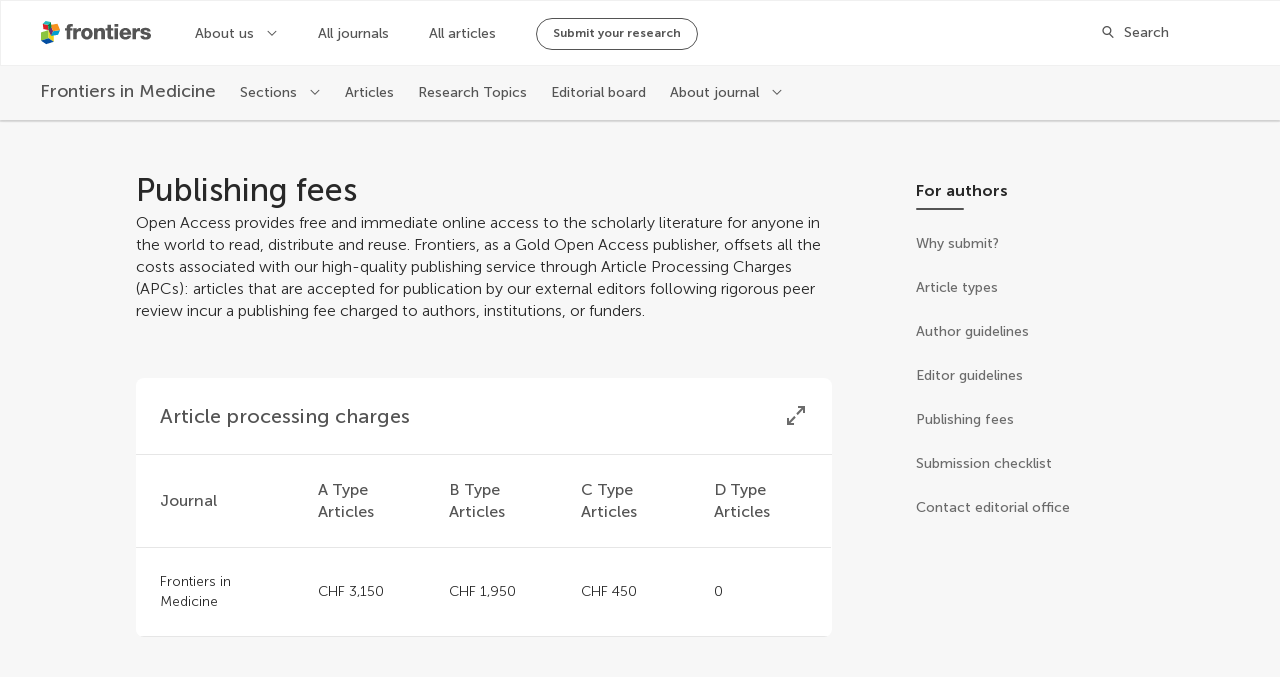

--- FILE ---
content_type: text/css; charset=UTF-8
request_url: https://www.frontiersin.org/journal-pages-2022/_nuxt/css/6c077d6.css
body_size: 40357
content:
@charset "UTF-8";.Accordion__item{background:#fff;border-top:1px solid var(--grey10);box-shadow:0 2px 5px rgba(0,0,0,.1)}.Accordion__item,.Accordion__item--open{transition:margin .48s cubic-bezier(.37,.74,.15,1)}.Accordion__item--open{margin:16px 0;border-top:none}.Accordion__item--open .Accordion__headline{border-bottom:1px solid var(--grey10)}.Accordion__item--open+.Accordion__item,.Accordion__item:first-child{border-top:none}.Accordion__item:first-child.Accordion__item--open{margin-top:0}.Accordion__item--disabled{opacity:.5;pointer-events:none;border-top:1px solid pink}.Accordion__headline{height:64px;cursor:pointer;display:flex;width:100%;justify-content:space-between;align-items:center;border-color:transparent;transition:border .48s cubic-bezier(.37,.74,.15,1)}.Accordion__title{font-size:1rem;line-height:1.375rem;font-weight:500;color:#282828;padding-left:24px;margin-top:2px}.Accordion__space{flex:1 0 auto}.Accordion__number{font-size:1.25rem;line-height:1.75rem;font-weight:300;color:var(--grey50);width:64px;box-sizing:border-box;padding-left:24px;margin-top:-2px}.Accordion__number sup{font-size:13px}.Accordion__arrow{width:16px;height:16px;position:relative;padding:0 24px 0 16px}.Accordion__arrow:after{content:"\e90c";font-family:Frontiers-Iconography-Next!important;color:#6b6b6b;font-size:16px;line-height:16px;font-weight:300!important;-webkit-font-smoothing:antialiased;position:absolute;top:0;left:16px;transition:transform .48s cubic-bezier(.37,.74,.15,1)}.Accordion__arrow--open:after{transform:rotate(180deg)}.Accordion__content{transition:height .48s cubic-bezier(.37,.74,.15,1),opacity .48s cubic-bezier(.37,.74,.15,1);overflow:hidden}.Accordion__content--fadeOut{opacity:0}.Accordion__content>*{padding:24px}.Avatar{--avatar-size:192px;--avatar-font-size:48px;--avatar-border-size:3px;--avatar-bg-color:transparent;--avatar-bg-hover-color:rgba(40,40,40,0.24);box-sizing:border-box;width:var(--avatar-size);height:var(--avatar-size);position:relative;overflow:hidden;border-radius:50%;flex-shrink:0}.Avatar:after{content:"";position:absolute;z-index:1;left:0;top:0;width:100%;height:100%;background-color:var(--avatar-bg-hover-color);opacity:0;transition:opacity .28s cubic-bezier(.37,.74,.15,1);border-radius:50%}.Avatar:hover:after{opacity:1}.Avatar--text{border:var(--avatar-border-size) solid var(--avatar-border-color);color:var(--avatar-color);background-color:var(--avatar-bg-color);text-align:center;font-size:var(--avatar-font-size);font-weight:400;justify-content:center}.Avatar--text,.Avatar--text span{display:inline-flex;align-items:center}.Avatar--text span{position:relative;z-index:3;justify-content:flex-start;max-width:-moz-max-content;max-width:max-content}.Avatar--text span:last-of-type{width:calc(var(--avatar-size)*3 - 240px);overflow:hidden}.Avatar--size-128{--avatar-size:128px;--avatar-font-size:32px;--avatar-border-size:2px}.Avatar--size-96{--avatar-size:96px;--avatar-font-size:28px;--avatar-border-size:2px}.Avatar--size-80{--avatar-size:80px;--avatar-font-size:32px;--avatar-border-size:1px}.Avatar--size-48{--avatar-size:48px;--avatar-font-size:24px;--avatar-border-size:1px}.Avatar--size-40{--avatar-size:40px;--avatar-font-size:20px;--avatar-border-size:1px}.Avatar--size-32{--avatar-size:32px;--avatar-font-size:16px;--avatar-border-size:1px}.Avatar--size-24{--avatar-size:24px;--avatar-font-size:14px;--avatar-border-size:1px}.Avatar--white{--avatar-color:var(--white);--avatar-border-color:var(--grey10);--avatar-bg-color:hsla(0,0%,100%,0.08);--avatar-bg-hover-color:hsla(0,0%,100%,0.24)}.Avatar--grey{--avatar-color:#6b6b6b;--avatar-border-color:var(--grey60);--avatar-bg-color:transparent;--avatar-bg-hover-color:var(--grey20)}.Avatar__img{width:100%;height:100%;-o-object-fit:cover;object-fit:cover}.Breadcrumbs{--breadcrumbs-color:#545454;display:flex;height:20px}.Breadcrumbs a[href=""]{pointer-events:none}@media only screen and (max-width:1024px){.Breadcrumbs{margin-bottom:32px}}.Breadcrumbs__item{font-size:.875rem;line-height:1.25rem;font-weight:500;color:var(--breadcrumbs-color);display:flex}.Breadcrumbs__item__text{white-space:nowrap;overflow:hidden;text-overflow:ellipsis;max-width:220px}.Breadcrumbs__item:first-child .Breadcrumbs__separator{display:none}@media only screen and (max-width:1024px){.Breadcrumbs__item{font-size:.875rem;line-height:1.25rem;font-weight:500;display:none}.Breadcrumbs__item:nth-last-child(2){display:flex}.Breadcrumbs__item:nth-last-child(2) .Breadcrumbs__separator:after{content:"\e90d";margin-left:0}}@media only screen and (max-width:563px){.Breadcrumbs__item{font-size:.75rem;line-height:1.0625rem;font-weight:500}}.Breadcrumbs__separator:after{content:"\e90e";font-size:12px;line-height:12px;margin:0 8px}.Breadcrumbs__home:before,.Breadcrumbs__separator:after{font-family:Frontiers-Iconography-Next!important;color:var(--breadcrumbs-color);font-weight:300!important;-webkit-font-smoothing:antialiased}.Breadcrumbs__home:before{content:"\e915";font-size:15px;line-height:15px;margin:0}.Link{font-size:.875rem;line-height:1.25rem;font-weight:700;white-space:nowrap;overflow:hidden;text-overflow:ellipsis;position:relative;cursor:pointer;box-sizing:border-box;display:inline-block;--color-link:#6b6b6b;--color-link-hover:#545454;--color-link-textOutline:#6b6b6b;--color-link-textFlat:#6b6b6b;color:var(--color-link);padding:0;display:inline-flex;align-items:center}.Link:hover,.Link:hover:after{color:var(--color-link-hover)}.Link__wrapper{display:inline-block}.Link--icon:after{content:"";font-family:Frontiers-Iconography-Next!important;font-size:var(--size-icon);line-height:var(--size-icon);color:var(--color-link);width:var(--size-icon);height:var(--size-icon);margin-left:4px;font-weight:300;-webkit-font-smoothing:antialiased}.Link--left{flex-direction:row-reverse}.Link--left:after{margin:0 4px 0 0}.Link--linkType:hover{color:var(--color-link-hover)}.Link--linkType:hover span{text-decoration:underline;text-decoration-thickness:1px;text-underline-offset:2px}.Link--flatButton,.Link--outlineButton{--button-padding-horizontal:24px;--padding-iconButton:32px;--button-padding-vertical:8px;border-radius:calc(var(--padding-iconButton) + var(--size-icon)*2);padding:var(--button-padding-vertical) var(--button-padding-horizontal);border:1px solid var(--color-link)}.Link--flatButton:hover,.Link--outlineButton:hover{border-color:var(--color-link-hover)}.Link--flatButton:after,.Link--outlineButton:after{color:var(--color-link-textButton)}.Link--flatButton.Link--icon:after,.Link--outlineButton.Link--icon:after{font-family:Frontiers-Iconography-Next!important;font-size:var(--size-icon);font-weight:300;height:var(--size-icon);line-height:var(--size-icon);width:var(--size-icon);right:var(--button-padding-horizontal);-webkit-font-smoothing:antialiased}.Link--outlineButton{border-color:var(--color-link-textOutline)}.Link--outlineButton,.Link--outlineButton.Link--icon{color:var(--color-link-textOutline)}.Link--outlineButton:hover{border-color:var(--color-button-hover);background:rgba(40,40,40,.08)}.Link--flatButton{--color-link-textFlat:var(--white);color:var(--color-link-textFlat);background-color:var(--color-link);border-color:var(--color-link)}.Link--flatButton:hover{background-color:var(--color-link-hover);border-color:var(--color-link-hover)}.Link--flatButton:hover,.Link--flatButton:hover:after{color:var(--color-link-textFlat)}.Link--small{--size-icon:12px}.Link--small.Link--flatButton,.Link--small.Link--outlineButton{--button-padding-horizontal:16px;--button-padding-vertical:5px;--padding-iconButton:24px;--size-icon:12px;font-size:.875rem;line-height:1.25rem;font-weight:700}.Link--medium{--size-icon:18px}.Link--medium.Link--flatButton,.Link--medium.Link--outlineButton{--button-padding-horizontal:24px;--button-padding-vertical:8px;--padding-iconButton:36px;font-size:1rem;line-height:1.375rem;font-weight:700}.Link--medium.Link--linkType{--size-icon:16px;font-size:1rem;line-height:1.375rem;font-weight:700}@media only screen and (max-width:1024px){.Link--medium.Link--linkType{--size-icon:14px;font-size:.875rem;line-height:1.25rem;font-weight:700}}.Link--large{--size-icon:18px}.Link--large.Link--flatButton,.Link--large.Link--outlineButton{--button-padding-horizontal:32px;--button-padding-vertical:9px;--padding-iconButton:40px;font-size:1.125rem;line-height:1.75rem;font-weight:700}.Link--large.Link--linkType{--size-icon:24px;font-size:1.5rem;line-height:2.0625rem;font-weight:700}.Link--chevronRight:after{content:"\e90e"}.Link--arrowRight:after{content:"\e90b"}.Link--facebook:after{content:"\e906"}.Link--instagram:after{content:"\e905"}.Link--twitter:after{content:"\e989"}.Link--linkedin:after{content:"\e904"}.Link--maincolor{--color-link:var(--maincolor50);--color-link-hover:var(--maincolor70);--color-link-textOutline:var(--maincolor50)}.Link--sky40{--color-link:var(--sky50);--color-link-hover:var(--sky70);--color-link-textOutline:var(--sky50)}.Link--blue40,.Link--blue50{--color-link:var(--blue50);--color-link-hover:var(--blue70);--color-link-textOutline:var(--blue50)}.Link--blue80{--color-link:var(--blue80);--color-link-hover:var(--blue90);--color-link-textOutline:var(--blue80)}.Link--grey{--color-link:#6b6b6b;--color-link-hover:#545454;--color-link-textOutline:#282828}.Link--grey.Link--outlineButton{--color-link-hover:#282828}.Link--white{--color-link:var(--white);--color-link-hover:var(--grey10);--color-link-textFlat:#282828;--color-link-textOutline:var(--white)}.Link--noText.Link--icon:after{margin:0}.FloatingDirectiveElement .Link{margin:0!important}.FloatingDirectiveElement .Link--flatButton,.FloatingDirectiveElement .Link--outlineButton{box-shadow:0 8px 10px rgba(40,40,40,.12),0 3px 14px rgba(40,40,40,.08),0 5px 5px rgba(40,40,40,.04)!important}.FloatingDirectiveElement .Link--flatButton:hover,.FloatingDirectiveElement .Link--outlineButton:hover{box-shadow:0 12px 17px rgba(40,40,40,.12),0 5px 22px rgba(40,40,40,.08),0 7px 8px rgba(40,40,40,.04)!important}.FloatingDirectiveElement .Link--large.Link--flatButton,.FloatingDirectiveElement .Link--large.Link--outlineButton,.FloatingDirectiveElement .Link--medium.Link--flatButton,.FloatingDirectiveElement .Link--medium.Link--outlineButton,.FloatingDirectiveElement .Link--small.Link--flatButton,.FloatingDirectiveElement .Link--small.Link--outlineButton{--button-padding-vertical:16px}@media only screen and (max-width:1024px){.FloatingDirectiveElement .Link--large.Link--flatButton,.FloatingDirectiveElement .Link--large.Link--outlineButton,.FloatingDirectiveElement .Link--medium.Link--flatButton,.FloatingDirectiveElement .Link--medium.Link--outlineButton,.FloatingDirectiveElement .Link--small.Link--flatButton,.FloatingDirectiveElement .Link--small.Link--outlineButton{--button-padding-vertical:8px}}.FloatingDirectiveElement .Link__wrapper{margin:0!important}.CardA{--card-a-bg-color:#fff;--card-a-text-color:#6b6b6b}.CardA,.CardA__wrapper{display:flex;flex-direction:column;flex:1}.CardA__wrapper{width:100%;border-radius:8px;overflow:hidden;box-sizing:border-box;transition:box-shadow .48s cubic-bezier(.37,.74,.15,1);background-color:var(--card-a-bg-color)}.CardA__wrapper:hover{box-shadow:0 0 17px rgba(40,40,40,.12),0 0 22px rgba(40,40,40,.08),0 0 8px rgba(40,40,40,.04)}@media only screen and (max-width:1024px){.CardA__wrapper{flex-direction:row}}.CardA__wrapper--horizontal{display:flex;flex-direction:row;align-items:stretch}.CardA__wrapper--horizontal .CardA__info{height:auto;width:auto;min-height:160px;padding:24px 32px}@media only screen and (max-width:1280px){.CardA__wrapper--horizontal .CardA__info{min-height:144px;padding:16px 32px}}.CardA__wrapper--horizontal .CardA__title{margin-bottom:16px;word-break:break-word}.CardA__wrapper--horizontal .CardA__text{word-break:break-word}.CardA__wrapper--horizontal .CardA__img{flex-shrink:0;width:var(--layout-col-5);height:auto}@media only screen and (max-width:563px){.CardA__wrapper--horizontal .CardA__wrapper{flex-flow:row;flex-wrap:wrap;position:relative}.CardA__wrapper--horizontal .CardA__wrapper:after{content:"";position:absolute;left:0;top:88px;width:100%;height:1px;background:var(--grey40)}}@media only screen and (max-width:1024px){.CardA__wrapper--horizontal .CardA__info{padding:16px 24px;min-height:144px}}@media only screen and (max-width:563px){.CardA__wrapper--horizontal .CardA__info{min-width:100%;min-height:-moz-min-content;min-height:min-content}}@media only screen and (max-width:563px){.CardA__wrapper--horizontal .CardA__title{position:absolute;right:0;top:44px;transform:translateY(-50%);width:var(--layout-col-5);padding-right:16px;box-sizing:border-box;display:-webkit-box;max-width:100%;-webkit-line-clamp:3;-webkit-box-orient:vertical;-moz-line-clamp:3;overflow:hidden;text-overflow:ellipsis}}@media only screen and (max-width:1024px){.CardA__wrapper--horizontal .CardA__img{height:auto;flex-shrink:0;width:var(--layout-col-8)}}@media only screen and (max-width:768px){.CardA__wrapper--horizontal .CardA__img{width:var(--layout-col-6)}}@media only screen and (max-width:563px){.CardA__wrapper--horizontal .CardA__img{width:var(--layout-col-3);height:88px}}.CardA__wrapper--horizontal .CardA__img .is-inside-mask{position:absolute}.CardA__info{display:flex;flex-flow:column;box-sizing:border-box;width:100%;flex:1;padding:24px}@media only screen and (max-width:1441px){.CardA__info{padding:16px 24px}}.CardA__title{font-size:1.125rem;line-height:1.75rem;font-weight:500;margin-bottom:16px;word-break:break-word}@media only screen and (max-width:1441px){.CardA__title{font-size:1rem;line-height:1.375rem;font-weight:500;margin-bottom:8px}}.CardA__text{font-size:1rem;line-height:1.375rem;font-weight:300;color:var(--card-a-text-color);word-break:break-word}@media only screen and (max-width:1441px){.CardA__text{font-size:.875rem;line-height:1.25rem;font-weight:300}}.CardA__img{margin:0;height:157px;position:relative}@media only screen and (max-width:1441px){.CardA__img{height:112px}}@media only screen and (max-width:1280px){.CardA__img{height:98px}}@media only screen and (max-width:563px){.CardA__wrapper{flex-flow:row;flex-wrap:wrap;position:relative}.CardA__wrapper:after{content:"";position:absolute;left:0;top:88px;width:100%;height:1px;background:var(--grey40)}}@media only screen and (max-width:1024px){.CardA__info{padding:16px 24px;min-height:144px}}@media only screen and (max-width:563px){.CardA__info{min-width:100%;min-height:-moz-min-content;min-height:min-content}}@media only screen and (max-width:563px){.CardA__title{position:absolute;right:0;top:44px;transform:translateY(-50%);width:var(--layout-col-5);padding-right:16px;box-sizing:border-box;display:-webkit-box;max-width:100%;-webkit-line-clamp:3;-webkit-box-orient:vertical;-moz-line-clamp:3;overflow:hidden;text-overflow:ellipsis}}@media only screen and (max-width:1024px){.CardA__img{height:auto;flex-shrink:0;width:var(--layout-col-8)}}@media only screen and (max-width:768px){.CardA__img{width:var(--layout-col-6)}}@media only screen and (max-width:563px){.CardA__img{width:var(--layout-col-3);height:88px}}.CardA__img .is-inside-mask{position:absolute}.FrontiersImage picture{width:100%;height:100%}.FrontiersImage--error{background-color:var(--grey20)}.FrontiersImage .coloredPathGrey50{fill:var(--grey50)}.FrontiersImage .coloredPathGrey40{fill:var(--grey40)}.CardB{--card-b-bg-color:#fff;width:100%;overflow:hidden;box-sizing:border-box;border-radius:8px;display:block;color:#282828;background-color:var(--card-b-bg-color);transition:box-shadow .48s cubic-bezier(.37,.74,.15,1)}.CardB:hover{box-shadow:0 0 17px rgba(40,40,40,.12),0 0 22px rgba(40,40,40,.08),0 0 8px rgba(40,40,40,.04)}@media only screen and (max-width:1024px){.CardB__link{display:flex;flex-flow:row}}@media only screen and (max-width:563px){.CardB__link{display:initial}}.CardB--highlighted .CardB__link{display:flex;flex-flow:row}@media only screen and (max-width:563px){.CardB--highlighted .CardB__link{display:initial}}.CardB--highlighted .CardB__info{min-height:284px}@media only screen and (max-width:1441px){.CardB--highlighted .CardB__info{min-height:268px}}@media only screen and (max-width:1280px){.CardB--highlighted .CardB__info{min-height:260px}}@media only screen and (max-width:1024px){.CardB--highlighted .CardB__info{min-height:176px}}@media only screen and (max-width:768px){.CardB--highlighted .CardB__info{min-height:218px}}@media only screen and (max-width:563px){.CardB--highlighted .CardB__info{min-height:0}}.CardB--highlighted .CardB__img{width:var(--layout-col-5);position:relative;height:auto}@media only screen and (max-width:1441px){.CardB--highlighted .CardB__img{height:auto}}@media only screen and (max-width:1280px){.CardB--highlighted .CardB__img{height:auto}}@media only screen and (max-width:1024px){.CardB--highlighted .CardB__img{width:var(--layout-col-8);height:auto}}@media only screen and (max-width:768px){.CardB--highlighted .CardB__img{width:var(--layout-col-6);height:auto}}@media only screen and (max-width:563px){.CardB--highlighted .CardB__img{width:100%;height:auto}}.CardB--highlighted .CardB__title{margin-bottom:24px}@media only screen and (max-width:1441px){.CardB--highlighted .CardB__title{margin-bottom:16px}}.CardB--highlighted .CardB__text{display:block}.CardB--highlighted .CardB__date{font-size:.75rem;line-height:1.0625rem;font-weight:300}@media only screen and (max-width:1441px){.CardB--highlighted .CardB__date{font-size:.625rem;line-height:.875rem;font-weight:300}}.CardB--highlighted .CardB__cta{margin-top:32px}.CardB__link{display:flex;flex-flow:column;height:100%}@media only screen and (max-width:1024px){.CardB__link{flex-flow:row}}@media only screen and (max-width:563px){.CardB__link{flex-flow:column}}.CardB__info{display:flex;flex-flow:column;box-sizing:border-box;padding:24px 32px;flex:1}@media only screen and (max-width:1441px){.CardB__info{padding:16px 24px}}@media only screen and (max-width:1280px){.CardB__info{padding:16px}}@media only screen and (max-width:1024px){.CardB__info{padding:16px 24px}}.CardB__title{font-size:1.125rem;line-height:1.75rem;font-weight:500;transition:color .24s cubic-bezier(.37,.74,.15,1)}@media only screen and (max-width:1441px){.CardB__title{font-size:1rem;line-height:1.375rem}}.CardB__highlightWrapper{display:none;margin-top:24px;font-size:1rem;line-height:1.375rem;font-weight:300;color:#6b6b6b}@media only screen and (max-width:1441px){.CardB__highlightWrapper{font-size:.875rem;line-height:1.25rem;font-weight:300;margin-top:16px}}.CardB__highlightLabel{font-size:1rem;line-height:1.375rem;font-weight:700}@media only screen and (max-width:1441px){.CardB__highlightLabel{font-size:.875rem;line-height:1.25rem;font-weight:700}}.CardB__row{margin-bottom:16px}@media only screen and (max-width:1441px){.CardB__row{margin-bottom:8px}}.CardB__pretitle{font-size:.75rem;line-height:1.0625rem;font-weight:700;color:#282828;text-transform:uppercase;display:-webkit-box;max-width:100%;-webkit-line-clamp:1;-webkit-box-orient:vertical;-moz-line-clamp:1;overflow:hidden;text-overflow:ellipsis}@media only screen and (max-width:1441px){.CardB__pretitle{font-size:.625rem;line-height:.875rem;font-weight:700}}.CardB__date{font-size:.75rem;line-height:1.0625rem;font-weight:300;display:block;margin-top:4px;white-space:nowrap}@media only screen and (max-width:1441px){.CardB__date{font-size:.625rem;line-height:.875rem;font-weight:300}}.CardB__text{font-size:1rem;line-height:1.375rem;font-weight:300;color:#545454;display:none}@media only screen and (max-width:1441px){.CardB__text{font-size:.875rem;line-height:1.25rem;font-weight:300}}.CardB__img{margin:0;position:relative;height:202px;overflow:hidden;flex-shrink:0}@media only screen and (max-width:1441px){.CardB__img{height:156px}}@media only screen and (max-width:1280px){.CardB__img{height:138px}}@media only screen and (max-width:1024px){.CardB__img{width:var(--layout-col-8);height:150px}}@media only screen and (max-width:768px){.CardB__img{width:var(--layout-col-6);height:156px}}@media only screen and (max-width:563px){.CardB__img{width:100%;height:198px}}.CardB__img .is-inside-mask{position:absolute}.CardArticle{display:flex;flex-direction:column;flex:1}.CardArticle--hasMetrics ul[class$=__metrics]{border-top:1px solid var(--grey20);min-height:50px;padding:16px 0}@media only screen and (max-width:1024px){.CardArticle--hasMetrics ul[class$=__metrics]{padding:8px 0}}@media only screen and (max-width:1280px){.CardArticle--hasMetrics div[class$=__info]{padding:16px 16px 24px}}.CardArticle__wrapper{transition:box-shadow .48s cubic-bezier(.37,.74,.15,1);background:#fff;display:flex;flex-direction:column;flex:1}.CardArticle__wrapper:hover{box-shadow:0 0 17px rgba(40,40,40,.12),0 0 22px rgba(40,40,40,.08),0 0 8px rgba(40,40,40,.04)}.CardArticle__info{padding:24px 32px;display:flex;flex-direction:column;box-sizing:border-box;flex:1}@media only screen and (max-width:1441px){.CardArticle__info{padding:24px}}@media only screen and (max-width:1280px){.CardArticle__info{padding:16px}}@media only screen and (max-width:563px){.CardArticle__info{padding-left:24px;padding-right:24px}}.CardArticle__metrics{box-sizing:border-box;margin:0 32px;display:flex;align-items:center;flex-flow:wrap}@media only screen and (max-width:1441px){.CardArticle__metrics{margin:0 24px}}@media only screen and (max-width:1280px){.CardArticle__metrics{margin:0 16px}}@media only screen and (max-width:563px){.CardArticle__metrics{margin-left:24px;margin-right:24px}}.CardArticle__metrics__item{font-size:.75rem;line-height:1.0625rem;font-weight:300}.CardArticle__metrics__item strong{font-weight:700}.CardArticle__metrics__item:first-child{margin-right:16px}@media only screen and (max-width:768px){.CardArticle__metrics__item:first-child{margin-right:8px}}.CardArticle__state,.CardArticle__type{font-size:.75rem;line-height:1.0625rem;font-weight:700;text-transform:uppercase}@media only screen and (max-width:1441px){.CardArticle__state,.CardArticle__type{font-size:.625rem;line-height:.875rem}}.CardArticle__header,.CardArticle__state{margin-bottom:16px}@media only screen and (max-width:1024px){.CardArticle__header,.CardArticle__state{margin-bottom:8px}}.CardArticle__title{font-size:1.125rem;line-height:1.75rem;font-weight:500;margin-bottom:24px}@media only screen and (max-width:1441px){.CardArticle__title{font-size:1rem;line-height:1.375rem}}.CardArticle__authors,.CardArticle__editors{font-size:.875rem;line-height:1.25rem;font-weight:300}@media only screen and (max-width:1441px){.CardArticle__authors,.CardArticle__editors{font-size:.75rem;line-height:1.0625rem}}.CardArticle__authors li,.CardArticle__editors li{display:inline}.CardArticle__authors li:after,.CardArticle__editors li:after{content:" · "}.CardArticle__authors li:last-child:after,.CardArticle__editors li:last-child:after{display:none}.CardArticle__spacer{flex:1}.CardArticle__mask{position:relative;width:100%;padding-top:56.25%;height:auto;box-sizing:border-box;overflow:hidden}.CardArticle__mask img{position:absolute;width:100%;left:50%;top:50%;height:auto;-o-object-fit:cover;object-fit:cover;transform:translate(-50%,-50%)}.CardArticle--horizontal .CardArticle__wrapper{display:grid;-moz-column-gap:var(--layout-gap);column-gap:var(--layout-gap);grid-template-columns:repeat(2,1fr);grid-template-rows:1fr auto}@media only screen and (max-width:563px){.CardArticle--horizontal .CardArticle__wrapper{display:flex;flex-direction:column}}.CardArticle--horizontal .CardArticle__mask{grid-column:1/2;grid-row:1/3;padding-top:0}@media only screen and (max-width:563px){.CardArticle--horizontal .CardArticle__mask--hzt{grid-column:unset;grid-row:unset;height:184px}.CardArticle--horizontal .CardArticle__mask--hzt img{width:100%}}.CardArticle--horizontal .CardArticle__mask--vrt{display:none}.CardArticle--horizontal .CardArticle__mask__img{height:100%;width:auto}.CardArticle--horizontal .CardArticle__journal{padding-top:0}.CardArticle--horizontal .CardArticle__info,.CardArticle--horizontal .CardArticle__metrics{grid-column:2/3;margin-left:calc(0 - var(--layout-gap));padding-left:0!important}@media only screen and (max-width:563px){.CardArticle--horizontal .CardArticle__info,.CardArticle--horizontal .CardArticle__metrics{margin-left:0;padding-left:16px!important}}.CardArticle--hasImg .CardArticle__authors{padding-bottom:24px}.CardArticle__pdfLabel{font-size:.75rem;line-height:1.0625rem;font-weight:500;color:var(--black);padding:4px 8px;background-color:var(--grey30);border-radius:16px;align-self:flex-end;margin-bottom:24px}.CardArticle__info{padding-bottom:0}.CardArticle__wrapper{border-radius:8px;overflow:hidden;grid-column:span 1}.CardArticle__type{margin-bottom:4px}.CardArticle__date{font-size:.75rem;line-height:1.0625rem;font-weight:300;white-space:nowrap}@media only screen and (max-width:1441px){.CardArticle__date{font-size:.625rem;line-height:.875rem}}.CardArticle__section{font-size:1rem;line-height:1.375rem;font-weight:500;display:-webkit-box;max-width:100%;-webkit-line-clamp:2;-webkit-box-orient:vertical;-moz-line-clamp:2;overflow:hidden;text-overflow:ellipsis;color:#6b6b6b;margin-bottom:16px;display:none}@media only screen and (max-width:1441px){.CardArticle__section{font-size:.875rem;line-height:1.25rem}}@media only screen and (max-width:1280px){.CardArticle__section{font-size:.75rem;line-height:1.0625rem}}@media only screen and (max-width:1024px){.CardArticle__section{font-size:.875rem;line-height:1.25rem}}.CardArticle__section span{color:var(--maincolor50)}.CardArticle__journal{padding-top:16px;padding-bottom:16px}.CardArticle__journal__name{font-size:.875rem;line-height:1.25rem;font-weight:500}@media only screen and (max-width:1441px){.CardArticle__journal__name{font-size:.75rem;line-height:1.0625rem}}.CardArticle__journal__doi{font-size:.75rem;line-height:1.0625rem;font-weight:300}@media only screen and (max-width:1441px){.CardArticle__journal__doi{font-size:.625rem;line-height:.875rem}}.CardArticle__authors,.CardArticle__journal,.CardArticle__metrics{color:#6b6b6b}.CardResearchTopic{display:flex;flex-direction:column;flex:1}.CardResearchTopic--hasMetrics ul[class$=__metrics]{border-top:1px solid var(--grey20);min-height:50px;padding:16px 0}@media only screen and (max-width:1024px){.CardResearchTopic--hasMetrics ul[class$=__metrics]{padding:8px 0}}@media only screen and (max-width:1280px){.CardResearchTopic--hasMetrics div[class$=__info]{padding:16px 16px 24px}}.CardResearchTopic__wrapper{transition:box-shadow .48s cubic-bezier(.37,.74,.15,1);background:#fff;display:flex;flex-direction:column;flex:1;border-radius:8px;overflow:hidden;grid-column:span 1}.CardResearchTopic__wrapper:hover{box-shadow:0 0 17px rgba(40,40,40,.12),0 0 22px rgba(40,40,40,.08),0 0 8px rgba(40,40,40,.04)}.CardResearchTopic__info{padding:24px 32px;display:flex;flex-direction:column;box-sizing:border-box;flex:1}@media only screen and (max-width:1441px){.CardResearchTopic__info{padding:24px}}@media only screen and (max-width:1280px){.CardResearchTopic__info{padding:16px}}@media only screen and (max-width:563px){.CardResearchTopic__info{padding-left:24px;padding-right:24px}}.CardResearchTopic__metrics{box-sizing:border-box;margin:0 32px;display:flex;align-items:center;flex-flow:wrap}@media only screen and (max-width:1441px){.CardResearchTopic__metrics{margin:0 24px}}@media only screen and (max-width:1280px){.CardResearchTopic__metrics{margin:0 16px}}@media only screen and (max-width:563px){.CardResearchTopic__metrics{margin-left:24px;margin-right:24px}}.CardResearchTopic__metrics__item{font-size:.75rem;line-height:1.0625rem;font-weight:300}.CardResearchTopic__metrics__item strong{font-weight:700}.CardResearchTopic__metrics__item:first-child{margin-right:16px}@media only screen and (max-width:768px){.CardResearchTopic__metrics__item:first-child{margin-right:8px}}.CardResearchTopic__state,.CardResearchTopic__type{font-size:.75rem;line-height:1.0625rem;font-weight:700;text-transform:uppercase}@media only screen and (max-width:1441px){.CardResearchTopic__state,.CardResearchTopic__type{font-size:.625rem;line-height:.875rem}}.CardResearchTopic__header,.CardResearchTopic__state{margin-bottom:16px}@media only screen and (max-width:1024px){.CardResearchTopic__header,.CardResearchTopic__state{margin-bottom:8px}}.CardResearchTopic__title{font-size:1.125rem;line-height:1.75rem;font-weight:500;margin-bottom:24px}@media only screen and (max-width:1441px){.CardResearchTopic__title{font-size:1rem;line-height:1.375rem}}.CardResearchTopic__authors,.CardResearchTopic__editors{font-size:.875rem;line-height:1.25rem;font-weight:300}@media only screen and (max-width:1441px){.CardResearchTopic__authors,.CardResearchTopic__editors{font-size:.75rem;line-height:1.0625rem}}.CardResearchTopic__authors li,.CardResearchTopic__editors li{display:inline}.CardResearchTopic__authors li:after,.CardResearchTopic__editors li:after{content:" · "}.CardResearchTopic__authors li:last-child:after,.CardResearchTopic__editors li:last-child:after{display:none}.CardResearchTopic__spacer{flex:1}.CardResearchTopic__mask{position:relative;width:100%;padding-top:56.25%;height:auto;box-sizing:border-box;overflow:hidden}.CardResearchTopic__mask img{position:absolute;width:100%;left:50%;top:50%;height:auto;-o-object-fit:cover;object-fit:cover;transform:translate(-50%,-50%)}.CardResearchTopic__pillWrapper{display:flex;gap:8px;position:absolute;top:16px;right:16px}@media only screen and (max-width:1280px){.CardResearchTopic__pillWrapper{flex-direction:column}}@media only screen and (max-width:1024px){.CardResearchTopic__pillWrapper{flex-direction:row}}.CardResearchTopic__ebook,.CardResearchTopic__magazine{border-radius:16px;font-size:.75rem;line-height:1.0625rem;font-weight:500;color:var(--black);background-color:var(--grey30);padding:3.5px 8px;z-index:1}.CardResearchTopic__ebook--noImage,.CardResearchTopic__magazine--noImage{position:relative;width:auto;right:unset;margin-bottom:16px;align-self:flex-end;margin-right:16px;box-sizing:border-box}.CardResearchTopic__magazine{border:1px solid var(--blue40);background-color:var(--blue0)}.CardResearchTopic__ebook{width:-moz-fit-content;width:fit-content;align-self:flex-end}.CardResearchTopic__wrapper{position:relative}@media only screen and (max-width:1024px){.CardResearchTopic__info{flex:1;padding:24px}}.CardResearchTopic__layout{flex:1}.CardResearchTopic__editors,.CardResearchTopic__metrics{color:#6b6b6b}.CardResearchTopic__flex{flex:1;display:flex;flex-direction:column}.CardResearchTopic--Unmasked .CardResearchTopic__wrapper{padding:24px 32px}.CardResearchTopic--Unmasked .CardResearchTopic__info{padding:24px 0}.CardResearchTopic--Unmasked .CardResearchTopic__layout{display:flex;flex:1;flex-direction:column-reverse}.CardResearchTopic--Unmasked .CardResearchTopic__metrics{margin:0;border-top:none}.CardResearchTopic--Unmasked .CardResearchTopic__ebook--noImage,.CardResearchTopic--Unmasked .CardResearchTopic__magazine--noImage{position:absolute;right:16px;margin-right:0}.CardResearchTopic--hasMetrics.CardResearchTopic--Unmasked .CardResearchTopic__wrapper{padding-bottom:0}.CardEditor,.CardEditor__wrapper{display:flex;flex-direction:column;flex:1}.CardEditor__wrapper{border-radius:8px;overflow:hidden;transition:box-shadow .48s cubic-bezier(.37,.74,.15,1);grid-column:span 1}.CardEditor__wrapper:hover{box-shadow:0 0 17px rgba(40,40,40,.12),0 0 22px rgba(40,40,40,.08),0 0 8px rgba(40,40,40,.04)}.CardEditor__info{padding:24px 32px 0;display:flex;flex-direction:column;box-sizing:border-box;background:#fff;align-items:center;flex:1}@media only screen and (max-width:1441px){.CardEditor__info{padding:16px 16px 0}}@media only screen and (max-width:563px){.CardEditor__info{padding:16px 24px 0}}.CardEditor__mask{margin-bottom:16px;overflow:hidden}@media only screen and (max-width:1280px){.CardEditor__mask{margin-bottom:8px}}.CardEditor__mask .Avatar{--avatar-size:80px}@media only screen and (max-width:1280px){.CardEditor__mask .Avatar{--avatar-size:48px}}.CardEditor__journal,.CardEditor__name,.CardEditor__role{text-align:center}.CardEditor__name{font-size:1rem;line-height:1.375rem;font-weight:500;display:-webkit-box;max-width:100%;-webkit-line-clamp:2;-webkit-box-orient:vertical;-moz-line-clamp:2;overflow:hidden;text-overflow:ellipsis;margin-bottom:8px}.CardEditor__name--capitalized{text-transform:capitalize}.CardEditor__detail{padding-bottom:16px;border-bottom:1px solid var(--grey30);flex:1;width:100%}.CardEditor__journal,.CardEditor__role{font-size:.75rem;line-height:1.0625rem;font-weight:500;color:#6b6b6b}@media only screen and (max-width:1441px){.CardEditor__journal,.CardEditor__role{font-size:.625rem;line-height:.875rem}}.CardEditor__role{-webkit-line-clamp:1;-moz-line-clamp:1}.CardEditor__journal,.CardEditor__role{display:-webkit-box;max-width:100%;-webkit-box-orient:vertical;overflow:hidden;text-overflow:ellipsis}.CardEditor__journal{-webkit-line-clamp:2;-moz-line-clamp:2}.CardEditor__spacer{flex:1}.CardEditor__affiliation__location,.CardEditor__affiliation__name{text-align:center;color:#6b6b6b;font-size:.875rem;line-height:1.25rem;font-weight:300}@media only screen and (max-width:1441px){.CardEditor__affiliation__location,.CardEditor__affiliation__name{font-size:.75rem;line-height:1.0625rem}}.CardEditor__affiliation__name{margin-bottom:8px;display:-webkit-box;max-width:100%;-webkit-line-clamp:2;-webkit-box-orient:vertical;-moz-line-clamp:2;overflow:hidden;text-overflow:ellipsis}.CardEditor__more{padding:16px 32px 24px;background:#fff;color:#6b6b6b;display:flex;flex-direction:column;justify-content:center;box-sizing:border-box}@media only screen and (max-width:1441px){.CardEditor__more{padding:16px}}@media only screen and (max-width:1024px){.CardEditor__more{padding:8px 16px}}@media only screen and (max-width:563px){.CardEditor__more{padding:8px 24px}}.CardEditor--noMoreInfo .CardEditor__detail{border-bottom:0;padding-bottom:24px}@media only screen and (max-width:1441px){.CardEditor--noMoreInfo .CardEditor__detail{padding-bottom:16px}}.CardSubject{transition:box-shadow .48s cubic-bezier(.37,.74,.15,1);width:100%;display:flex;flex-direction:column;background-color:var(--white);padding:24px 24px 16px;border-radius:8px}.CardSubject:hover{box-shadow:0 0 17px rgba(40,40,40,.12),0 0 22px rgba(40,40,40,.08),0 0 8px rgba(40,40,40,.04)}.CardSubject__wrapper,.CardSubject__wrapper__link{display:flex;width:100%}.CardSubject__title{font-size:1rem;line-height:1.375rem;font-weight:500;margin-bottom:16px}@media only screen and (max-width:1024px){.CardSubject__title{font-size:.875rem;line-height:1.25rem;font-weight:500}}.CardSubject__icon:after{content:"\e90b";font-family:Frontiers-Iconography-Next!important;color:var(--maincolor50);font-size:24px;line-height:24px;font-weight:300!important;-webkit-font-smoothing:antialiased;vertical-align:middle}@media only screen and (max-width:1024px){.CardSubject__icon:after{font-family:Frontiers-Iconography-Next!important;color:var(--maincolor50);font-size:16px;line-height:16px;font-weight:300!important;-webkit-font-smoothing:antialiased}}.CardWrapper{display:grid;grid-template-columns:repeat(4,1fr);-moz-column-gap:var(--layout-gap);column-gap:var(--layout-gap);row-gap:32px}@media only screen and (max-width:1024px){.CardWrapper{grid-template-columns:repeat(2,1fr)}}@media only screen and (max-width:768px){.CardWrapper{grid-template-columns:repeat(1,1fr)}}.FilterCardA{position:relative;--marginBlockHome:80px}@media only screen and (max-width:1441px){.FilterCardA{min-height:calc(282px + var(--marginBlockHome))}}@media only screen and (max-width:1280px){.FilterCardA{min-height:calc(264px + var(--marginBlockHome))}}@media only screen and (max-width:1024px){.FilterCardA{--marginBlockHome:128px;min-height:calc(392px + var(--marginBlockHome))}}@media only screen and (max-width:563px){.FilterCardA{--marginBlockHome:96px;min-height:calc(413px + var(--marginBlockHome))}}.FilterCardA__filterWrapper{padding-bottom:32px;margin:0 auto}@media only screen and (max-width:1024px){.FilterCardA__filterWrapper{padding-bottom:24px;width:auto}}.FilterCardA__list{display:grid;grid:max-content/repeat(2,1fr);-moz-column-gap:var(--layout-gap);column-gap:var(--layout-gap)}.FilterCardA__list--5{grid-template-columns:repeat(5,1fr)}.FilterCardA__list--4{grid-template-columns:repeat(4,1fr)}.FilterCardA__list--3{grid-template-columns:repeat(3,1fr)}.FilterCardA__list--multiRow{row-gap:var(--layout-gap)}@media only screen and (max-width:1024px){.FilterCardA__list{row-gap:24px}}.FilterCardA .Link{align-self:baseline}@media only screen and (max-width:1024px){.FilterCardA .CardA{grid-column:span 5}}.FilterCardA .FilterButtonsSelect__filterList{height:32px;align-items:center;box-sizing:border-box}.FilterCardA .FilterButtonsSelect__filterList li:first-child{margin-left:-1px}.FilterCardA .FilterButtonsSelect__filterList li:last-child{margin-right:-1px}.FilterCardA .FilterButtonsSelect__filterItem{height:32px}.FilterCardA .FilterButtonsSelect__filterItem--active{border-color:var(--grey40)}@media only screen and (max-width:1024px){.FilterCardA .FilterButtonsSelect .DropDown__titleContainer{border:none}}.FilterButtonsSelect .DropDown{width:auto;min-width:80px;display:inline-flex;margin-bottom:0}@media only screen and (max-width:563px){.FilterButtonsSelect .DropDown{width:100%}}.FilterButtonsSelect .DropDown.is-disabled .DropDown__titleContainer{border-color:transparent;background:transparent;color:#6b6b6b;box-shadow:none}.FilterButtonsSelect .DropDown.is-disabled .DropDown__titleContainer:after{display:none}.FilterButtonsSelect .DropDown__titleContainer{display:flex;text-align:center;background:var(--grey80);color:var(--white);padding:6px 16px;border-radius:96px;font-size:.875rem;line-height:1.25rem;font-weight:500;align-items:center;min-height:0}.FilterButtonsSelect .DropDown__titleContainer.is-filtered{color:var(--white)}.FilterButtonsSelect .DropDown__titleContainer:after{position:inherit;top:50%;right:auto;font-family:Frontiers-Iconography-Next!important;color:var(--white);font-size:12px;line-height:12px;font-weight:300!important;-webkit-font-smoothing:antialiased;margin-left:8px}@media only screen and (max-width:563px){.FilterButtonsSelect .DropDown__titleContainer:after{position:absolute;transform:translateY(-50%);right:16px}}.FilterButtonsSelect .DropDown__titleContainer--active:after,.FilterButtonsSelect .DropDown__titleContainer:hover:after{color:var(--white)}.FilterButtonsSelect .DropDown__selectedValue{position:static;width:auto}.FilterButtonsSelect .DropDown__menuWrapper{top:100%;border-radius:8px;overflow:hidden;width:206.94px;border:1px solid var(--grey60);box-shadow:0 4px 5px rgba(40,40,40,.12),0 1px 10px rgba(40,40,40,.08),0 2px 4px rgba(40,40,40,.16)}.FilterButtonsSelect .DropDown__menuWrapper--open{z-index:11;margin-top:4px}@media only screen and (max-width:563px){.FilterButtonsSelect .DropDown__menuWrapper--open{border-radius:0;display:flex;align-items:center;justify-content:center}}@media only screen and (max-width:563px){.FilterButtonsSelect .DropDown__menuWrapper{margin-top:0;border:none;max-width:100%;max-height:100%;right:0;left:0!important;top:0!important;width:100%;height:100%;transform:none;z-index:1021;background:hsla(0,0%,94.1%,.9);-webkit-backdrop-filter:blur(24px);backdrop-filter:blur(24px)}}.FilterButtonsSelect .DropDown__menu{background-color:#fff;color:#6b6b6b;padding:0}.FilterButtonsSelect .DropDown__menu::-webkit-scrollbar{background:transparent;-webkit-appearance:none;width:4px;height:4px}.FilterButtonsSelect .DropDown__menu::-webkit-scrollbar-thumb{border-radius:0;background-color:rgba(206,225,255,.3);-webkit-box-shadow:0 0 1px hsla(0,0%,100%,.5);border-radius:8px;border:3px solid transparent}@-moz-document url-prefix(){.FilterButtonsSelect .DropDown__menu{scrollbar-width:thin}}@media only screen and (max-width:563px){.FilterButtonsSelect .DropDown__menu{background-color:transparent;max-height:100%;text-align:center;width:100%;padding:48px 0 96px}.FilterButtonsSelect .DropDown__menu:after,.FilterButtonsSelect .DropDown__menu:before{content:"";width:100%;position:absolute;left:0;z-index:1}.FilterButtonsSelect .DropDown__menu:before{height:64px;top:0;transform:rotate(180deg);background:linear-gradient(180deg,transparent 10%,#f0f0f0 70%)}.FilterButtonsSelect .DropDown__menu:after{bottom:0;height:136px;background:linear-gradient(180deg,hsla(0,0%,94.1%,0),#f0f0f0 40%)}}.FilterButtonsSelect .DropDown__option{font-size:.875rem;line-height:1.25rem;font-weight:300;color:#6b6b6b}.FilterButtonsSelect .DropDown__option__button{padding:12px 22px 12px 40px}@media only screen and (max-width:563px){.FilterButtonsSelect .DropDown__option{font-size:.875rem;line-height:1.25rem;font-weight:500;background-color:transparent;color:#6b6b6b}.FilterButtonsSelect .DropDown__option__button{padding:16px 32px;justify-content:center}}.FilterButtonsSelect .DropDown__option--active{font-size:.875rem;line-height:1.25rem;font-weight:500;color:#282828}.FilterButtonsSelect .DropDown__option--active .DropDown__option__button:before{content:"\e908";font-family:Frontiers-Iconography-Next!important;color:var(--black);font-size:14px;line-height:14px;font-weight:300!important;-webkit-font-smoothing:antialiased;left:16px;top:50%;transform:translateY(-50%)}@media only screen and (max-width:563px){.FilterButtonsSelect .DropDown__option--active .DropDown__option__button:before{display:none}}.FilterButtonsSelect .DropDown__option--arrow-active{background:transparent}.FilterButtonsSelect .DropDown__option:hover{background:#f7f7f7;color:#282828}.FilterButtonsSelect .DropDown__option:hover:before{color:#282828}@media only screen and (max-width:563px){.FilterButtonsSelect .DropDown__option:hover{background:transparent}}@media only screen and (max-width:563px){.FilterButtonsSelect .DropDown__overlay{background:rgba(40,40,40,.6);-webkit-backdrop-filter:blur(16px);backdrop-filter:blur(16px);z-index:1000;transition:opacity .38s cubic-bezier(.37,.74,.15,1)}}.FilterButtonsSelect .DropDown__overlay:after,.FilterButtonsSelect .DropDown__overlay:before{content:"";z-index:1;height:152px;width:100%;position:absolute;left:0}.FilterButtonsSelect .DropDown__overlay:after{background:linear-gradient(0,transparent 27.08%,var(--grey80));top:0}.FilterButtonsSelect .DropDown__overlay:before{background:linear-gradient(180deg,transparent 27.08%,var(--grey80));bottom:0}.FilterButtonsSelect .DropDown__titleMobile{display:none}@media only screen and (max-width:563px){.FilterButtonsSelect .DropDown__titleMobile{background-color:#f7f7f7;border-radius:48px;bottom:40px;box-shadow:0 0 11.3994px rgba(0,0,0,.1);color:#282828;display:block;left:50%;padding:0;position:absolute;width:48px;height:48px;text-align:center;transform:translateX(-50%);z-index:2}.FilterButtonsSelect .DropDown__titleMobile:before{content:"\e909";position:unset}}.FilterButtonsSelect{color:#fff}.FilterButtonsSelect .DropDown{display:none}@media only screen and (max-width:1024px){.FilterButtonsSelect .DropDown{display:inline-block}}.FilterButtonsSelect__filterList{display:flex;border-radius:96px;border:1px solid var(--grey60);width:-moz-fit-content;width:fit-content;margin:0 auto}@media only screen and (max-width:1024px){.FilterButtonsSelect__filterList{display:none}}.FilterButtonsSelect__filterList li+li{margin-left:32px}.FilterButtonsSelect__filterItem{font-size:.875rem;line-height:1.25rem;font-weight:500;padding:6px 16px;border-radius:96px;box-sizing:border-box;background-color:transparent;border:1px solid transparent;margin-bottom:0;color:#6b6b6b;white-space:nowrap}.FilterButtonsSelect__filterItem:hover{color:#282828}.FilterButtonsSelect__filterItem--active{cursor:auto!important;background-color:var(--grey80)!important;color:var(--white)!important;font-weight:500!important}.FilterButtonsSelect--buttonGroup .FilterButtonsSelect__filterList{border-radius:0;border:none}.FilterButtonsSelect--buttonGroup .FilterButtonsSelect__filterList li+li{margin-left:8px}.FilterButtonsSelect--buttonGroup .FilterButtonsSelect__filterItem{padding:4px 16px;border:1px solid var(--grey60);color:#545454;background-color:#fff}.FilterButtonsSelect--buttonGroup .DropDown{width:auto}.FilterButtonsSelect--buttonGroup .DropDown__menuWrapper{right:0;left:auto}.FilterButtonsSelect--buttonGroup .DropDown__titleContainer{font-size:.875rem;line-height:1.25rem;font-weight:700;padding:4px 16px}.FilterButtonsSelect--buttonGroup .DropDown__titleContainer:after{font-size:12px}@media only screen and (max-width:563px){.FilterButtonsSelect--buttonGroup .DropDown__titleContainer:after{position:relative;transform:none;right:auto}}.DropDown{--color-value:#6b6b6b;--color-label:#6b6b6b;--color-background:#fff;--color-border:var(--grey40);list-style:none;margin-bottom:8px;position:relative}.DropDown.is-filter-error{text-align:left}.DropDown.is-filter-error .DropDown__titleContainer{--color-background:var(--red0);--color-border:var(--red40)}.DropDown.is-filter-error .DropDown__titleContainer .DropDown__title,.DropDown.is-filter-error .DropDown__titleContainer:after{--color-value:var(--red40)}.DropDown.is-disabled{opacity:1}.DropDown.is-disabled .DropDown__titleContainer{--color-value:var(--grey40);--color-border:var(--grey30)}.DropDown.is-disabled .DropDown__titleContainer:focus{box-shadow:none}.DropDown.is-disabled .DropDown__titleContainer:after{--color-value:var(--grey40);transform:none}.DropDown.is-readonly .DropDown__option{--color-value:var(--grey70);pointer-events:none}.DropDown__wrapper{position:relative;line-height:30px}.DropDown__titleContainer{transition:box-shadow .24s cubic-bezier(.37,.74,.15,1);background-color:var(--color-background);border:1px solid var(--color-border);width:100%;cursor:pointer;text-align:left;box-sizing:border-box;border-radius:8px;font-size:1rem;line-height:1.375rem;font-weight:300;min-height:48px;padding:6px 16px;position:relative}.DropDown__titleContainer--active:after{transform:rotate(180deg)}.DropDown__titleContainer--active,.DropDown__titleContainer:hover{border-color:var(--color-border);color:var(--color-value)}.DropDown__titleContainer--active:after,.DropDown__titleContainer:hover:after{color:#6b6b6b}.DropDown__titleContainer--active,.DropDown__titleContainer:focus{box-shadow:0 2px 4px 0 rgba(40,40,40,.16),0 1px 10px 0 rgba(40,40,40,.08);z-index:11}.DropDown__titleContainer--active .DropDown__title,.DropDown__titleContainer--hasValue .DropDown__title{transform:translateY(-8px) scale(.75)}.DropDown__titleContainer .DropDown__selectedValue,.DropDown__titleContainer.is-filtered .DropDown__emptyValue{display:none}.DropDown__titleContainer.is-filtered .DropDown__selectedValue{display:inline}.DropDown__titleContainer:after{content:"\e90c";font-family:Frontiers-Iconography-Next!important;color:var(--color-value);font-size:12px;line-height:12px;font-weight:300!important;position:absolute;top:18px;right:16px;-webkit-font-smoothing:antialiased}.DropDown__title{padding-right:5px;position:absolute;top:12px;white-space:nowrap;color:var(--color-value);transform-origin:0 0;transition:transform .4s cubic-bezier(.25,.8,.25,1)}.DropDown__title:empty{display:none}.DropDown__selectedValue{display:-webkit-box;max-width:100%;-webkit-line-clamp:1;-webkit-box-orient:vertical;-moz-line-clamp:1;overflow:hidden;text-overflow:ellipsis;position:absolute;top:18px;white-space:nowrap;width:calc(100% - 44px)}.DropDown__menuWrapper{position:absolute;left:0;top:calc(100% + 8px);box-shadow:0 12px 17px rgba(40,40,40,.12),0 5px 22px rgba(40,40,40,.08),0 7px 8px rgba(40,40,40,.04);width:100%;z-index:10;border:1px solid var(--color-border);display:flex;flex-direction:column;pointer-events:none;display:none;box-sizing:border-box;border-radius:8px;overflow:hidden}.DropDown__menuWrapper--open{opacity:1;pointer-events:all;display:block}.DropDown__menuWrapper--no-items{border-bottom-style:none;background-color:var(--white)}@media only screen and (max-width:563px){.DropDown__menuWrapper{position:fixed;z-index:1020;overflow:visible;background-color:transparent;border:none;box-shadow:none;top:0!important;left:0!important}}.DropDown__menu{margin:0;max-height:190px;padding:5px 0;overflow-y:auto;overflow-x:hidden;background-color:#fff;z-index:1}.DropDown__menu::-webkit-scrollbar{background:transparent;-webkit-appearance:none;width:10px;height:10px}.DropDown__menu::-webkit-scrollbar-thumb{border-radius:0;background-color:var(--grey40);-webkit-box-shadow:0 0 1px hsla(0,0%,100%,.5);border-radius:8px;border:3px solid var(--white)}@-moz-document url-prefix(){.DropDown__menu{scrollbar-width:thin}}.DropDown__menu--multiselect{max-height:280px}@media only screen and (max-width:563px){.DropDown__menu{max-height:calc(100vh - 61px)}}.DropDown__option{list-style:none}.DropDown__option__button{padding:16px 24px 16px 56px;width:100%;position:relative;display:block;box-sizing:border-box;cursor:pointer;color:var(--color-value);text-align:left;font-size:1rem;line-height:1.375rem;font-weight:300}.DropDown__option__button:focus-visible{outline-offset:-4px}.DropDown__option__button--filtered{color:var(--grey40)}.DropDown__option--active{--color-value:#282828;background-color:transparent}.DropDown__option--active .DropDown__option__button:before{content:"\e908";font-family:Frontiers-Iconography-Next!important;color:var(--grey70);font-size:16px;line-height:16px;font-weight:300!important;-webkit-font-smoothing:antialiased;left:24px;top:18px;position:absolute}.DropDown__option--arrow-active{background-color:#f7f7f7}.DropDown__option--separator{border-bottom:1px solid var(--grey40)}.DropDown__option:hover{--color-value:#282828;background-color:#f7f7f7}.DropDown__option mark{color:#282828;background-color:transparent}.DropDown__dividerGroup{margin:8px 0;display:flex;align-items:center}.DropDown__dividerGroup__line{flex:1;height:1px;background:var(--grey40)}.DropDown__dividerGroup__group{font-size:.75rem;line-height:1.0625rem;font-weight:500;color:#545454;padding:4px 16px;border:1px solid var(--grey20);border-radius:8px}.DropDown__search{min-width:140px;background-color:#fff;line-height:normal}.DropDown__search,.DropDown__search__input{position:relative;width:100%;box-sizing:border-box}.DropDown__search__input{outline:medium none;transition:all .2s ease-in-out;word-break:normal;padding:16px 16px 16px 55px;transition:box-shadow .24s cubic-bezier(.37,.74,.15,1);background-color:var(--color-background);cursor:pointer;text-align:left;border-radius:8px;font-size:1rem;line-height:1.375rem;font-weight:300;height:48px;font-family:MuseoSans,Helvetica,Arial,sans-serif;border:0;cursor:auto}.DropDown__search__input::-webkit-input-placeholder{font-size:1rem;line-height:1.375rem;font-weight:300;color:var(--color-value)}.DropDown__search__icon{position:absolute;z-index:10;width:16px;height:16px;cursor:pointer}.DropDown__search__icon:before{font-family:Frontiers-Iconography-Next!important;color:var(--grey70);font-size:13px;line-height:13px;font-weight:300!important;-webkit-font-smoothing:antialiased;position:absolute}.DropDown__search__icon--search{top:17px;left:24px}.DropDown__search__icon--search:before{content:"\e940";top:50%;left:50%;transform:translate(-50%,-50%);font-size:18px}.DropDown__search__icon--spinner{right:24px;top:32px}.DropDown__search__icon--spinner:before{content:"\e916";animation:rotate 2s linear infinite backwards}.DropDown__overlay{display:none;pointer-events:none}@media only screen and (max-width:563px){.DropDown__overlay{position:fixed;top:0;left:0;width:100%;height:100%;background-color:#fff;z-index:1000;display:block;pointer-events:all}}.DropDown__overlay.is-hidden{display:none}.DropDown__titleMobile{--color-value:$black;text-align:left;padding:24px 24px 8px 48px;color:var(--color-value);cursor:pointer;display:none;font-size:1rem;line-height:1.375rem;font-weight:500}.DropDown__titleMobile:before{font-family:Frontiers-Iconography-Next!important;color:var(--color-value);font-size:16px;line-height:16px;font-weight:300!important;-webkit-font-smoothing:antialiased;position:absolute;content:"\e910";left:16px;font-size:1rem;line-height:1.375rem;font-weight:500;top:24px}@media only screen and (max-width:563px){.DropDown__titleMobile{display:block}}.DropDown__error{--color-value:#6b6b6b;font-size:.75rem;line-height:1.0625rem;font-weight:500;color:var(--color-value);text-align:initial;position:relative;padding-left:24px;margin-top:8px}.DropDown__error:before{background-color:#fff;border-radius:7px;content:"";display:inline-block;height:12px;left:2px;position:absolute;top:calc(50% - 6px);width:12px}.DropDown__error:after{color:var(--red40);content:"\e90a";font-family:Frontiers-Iconography-Next!important;-webkit-font-smoothing:antialiased;font-size:16px;left:0;position:absolute}.DropDown__info{--color-value:#6b6b6b;font-size:1rem;line-height:1.375rem;font-weight:500;color:var(--color-value);margin:8px 8px 8px 24px;text-align:left}.DropDown+.Messaging{--color:#282828;font-size:.625rem;line-height:.875rem;font-weight:500;color:var(--color);text-align:initial;position:relative;padding-left:16px;margin-top:4px}.DropDown+.Messaging__error:before{color:var(--red50);content:"\e969";font-family:Frontiers-Iconography-Next!important;-webkit-font-smoothing:antialiased;font-size:10px;font-weight:300;line-height:10px;width:12px;height:12px;left:0;top:2px;position:absolute}.FilterCardB__list{display:grid;grid-template-columns:repeat(4,1fr);-moz-column-gap:32px;column-gap:32px;row-gap:32px}@media only screen and (max-width:1024px){.FilterCardB__list{grid-template-columns:repeat(1,1fr);row-gap:24px}}.FilterCardB--eightCards .FilterCardB__list{grid-auto-rows:1fr}.FilterCardB--layoutOddCards .CardB:first-child{grid-column:span 4}@media only screen and (max-width:1024px){.FilterCardB--layoutOddCards .CardB:first-child{grid-column:span 1}}.FilterCardB--layoutOddCards .CardB:first-child .l-spacer{display:none}.FilterCardB--layoutOddCards .CardB:first-child .CardB__title{font-size:1.75rem;line-height:2.4375rem;font-weight:500;display:-webkit-box;max-width:100%;-webkit-line-clamp:4;-webkit-box-orient:vertical;-moz-line-clamp:4;overflow:hidden;text-overflow:ellipsis}@media only screen and (max-width:1441px){.FilterCardB--layoutOddCards .CardB:first-child .CardB__title{font-size:1.5rem;line-height:2.0625rem;font-weight:500;display:-webkit-box;max-width:100%;-webkit-line-clamp:3;-webkit-box-orient:vertical;-moz-line-clamp:3;overflow:hidden;text-overflow:ellipsis}}@media only screen and (max-width:1280px){.FilterCardB--layoutOddCards .CardB:first-child .CardB__title{font-size:1.25rem;line-height:1.75rem;font-weight:500;display:-webkit-box;max-width:100%;-webkit-line-clamp:2;-webkit-box-orient:vertical;-moz-line-clamp:2;overflow:hidden;text-overflow:ellipsis}}@media only screen and (max-width:1024px){.FilterCardB--layoutOddCards .CardB:first-child .CardB__title{font-size:1.5rem;line-height:2.0625rem;font-weight:500;display:block;max-width:100%;-webkit-line-clamp:none;-moz-line-clamp:none;line-clamp:none}}.FilterCardB--layoutOddCards .CardB:first-child .CardB__text{display:-webkit-box;max-width:100%;-webkit-line-clamp:10;-webkit-box-orient:vertical;-moz-line-clamp:10;overflow:hidden;text-overflow:ellipsis}@media only screen and (max-width:1441px){.FilterCardB--layoutOddCards .CardB:first-child .CardB__text{display:-webkit-box;max-width:100%;-webkit-line-clamp:5;-webkit-box-orient:vertical;-moz-line-clamp:5;overflow:hidden;text-overflow:ellipsis}}@media only screen and (max-width:1280px){.FilterCardB--layoutOddCards .CardB:first-child .CardB__text{display:-webkit-box;max-width:100%;-webkit-line-clamp:3;-webkit-box-orient:vertical;-moz-line-clamp:3;overflow:hidden;text-overflow:ellipsis}}@media only screen and (max-width:1024px){.FilterCardB--layoutOddCards .CardB:first-child .CardB__text{display:block;max-width:100%;-webkit-line-clamp:none;-moz-line-clamp:none;line-clamp:none}}.FilterCardB--layoutOddCards .CardB:first-child .CardB__info{padding:40px;min-height:420px}@media only screen and (max-width:1441px){.FilterCardB--layoutOddCards .CardB:first-child .CardB__info{padding:32px;min-height:308px}}@media only screen and (max-width:1280px){.FilterCardB--layoutOddCards .CardB:first-child .CardB__info{padding:24px;min-height:274px}}@media only screen and (max-width:1024px){.FilterCardB--layoutOddCards .CardB:first-child .CardB__info{padding:24px 24px 40px}}@media only screen and (max-width:768px){.FilterCardB--layoutOddCards .CardB:first-child .CardB__info{min-height:328px;min-height:0}}.FilterCardB--layoutOddCards .CardB:first-child .CardB__img{height:auto;width:var(--layout-col-10)}@media only screen and (max-width:1024px){.FilterCardB--layoutOddCards .CardB:first-child .CardB__img{width:var(--layout-col-8)}}@media only screen and (max-width:768px){.FilterCardB--layoutOddCards .CardB:first-child .CardB__img{width:var(--layout-col-6)}}@media only screen and (max-width:563px){.FilterCardB--layoutOddCards .CardB:first-child .CardB__img{width:100%;height:184px}}.FilterCardB .CardB{grid-column:span 1}.FilterCardB .CardB--highlighted{grid-column:span 2}@media only screen and (max-width:1024px){.FilterCardB .CardB--highlighted{grid-column:span 1}}.FilterCardB .CardB--highlighted .CardB__img{height:auto}@media only screen and (max-width:563px){.FilterCardB .CardB--highlighted .CardB__img{height:184px}}.FilterCardB .CardB__img{height:202px}@media only screen and (max-width:1441px){.FilterCardB .CardB__img{height:145px}}@media only screen and (max-width:1280px){.FilterCardB .CardB__img{height:128px}}@media only screen and (max-width:1024px){.FilterCardB .CardB__img{height:auto;min-height:120px}}@media only screen and (max-width:563px){.FilterCardB .CardB__img{height:184px}}.FilterCardB .CardB__highlightWrapper{display:block}.Heading{display:flex;align-items:baseline;justify-content:flex-start}@media only screen and (max-width:563px){.Heading{justify-content:space-between}}.Heading .Link__wrapper{margin-left:24px}@media only screen and (max-width:1280px){.Heading .Link__wrapper{margin-left:16px}}.Carousel{--carousel-spacer-width:calc(var(--layout-col-2) + var(--layout-gap)*2);--carousel-card-width:var(--layout-col-5);--carousel-card-h-width:var(--layout-col-10)}@media only screen and (min-width:1921px){.Carousel{--carousel-spacer-width:calc(50vw - var(--layout-col-20)/2)}}@media only screen and (max-width:1024px){.Carousel{--carousel-card-width:var(--layout-col-6);--carousel-card-h-width:var(--layout-col-12);--carousel-margin-right:calc(var(--layout-col-4) + var(--layout-gap)*2)}}@media only screen and (max-width:768px){.Carousel{--carousel-spacer-width:calc(var(--layout-col-1) + var(--layout-gap)*2);--carousel-card-width:var(--layout-col-5);--carousel-card-h-width:var(--layout-col-10);--carousel-margin-right:calc(var(--layout-col-5) + var(--layout-gap)*2)}}@media only screen and (max-width:563px){.Carousel{--carousel-spacer-width:16px;--carousel-card-width:var(--layout-col-7);--carousel-card-h-width:var(--layout-col-7);--carousel-margin-right:calc(var(--layout-col-1) + var(--layout-gap)*2)}}.Carousel{position:relative;box-sizing:border-box;width:100%}.Carousel__list{width:100%;display:flex;flex-wrap:nowrap;overflow:hidden;justify-content:flex-start}.Carousel__list::-webkit-scrollbar{display:none}@-moz-document url-prefix(){.Carousel__list{scrollbar-width:none}}@media only screen and (max-width:1024px){.Carousel__list{overflow:hidden}}.Carousel__card{margin-right:var(--layout-gap);flex:0 0 var(--carousel-card-width);overflow:hidden;border-radius:8px;transition:box-shadow .48s cubic-bezier(.37,.74,.15,1);transition:opacity .28s cubic-bezier(.37,.74,.15,1),box-shadow .28s ease;display:flex}.Carousel__card:hover{box-shadow:0 0 17px rgba(40,40,40,.12),0 0 22px rgba(40,40,40,.08),0 0 8px rgba(40,40,40,.04)}.Carousel__card--hzt{flex:0 0 var(--carousel-card-h-width)}.Carousel__card>article{box-shadow:none;width:100%}@media only screen and (max-width:1024px){.Carousel__card:nth-last-child(2){margin-right:0}}.Carousel__card--overflown{opacity:.4}.Carousel__card .CardB{height:100%}.Carousel__card .CardB__link{display:block}@media only screen and (max-width:1024px){.Carousel__card .CardB__img{height:142px}}@media only screen and (max-width:768px){.Carousel__card .CardB__img{height:132px}}@media only screen and (max-width:563px){.Carousel__card .CardB__img{height:198px}}@media only screen and (max-width:563px){.Carousel__card .CardB__info{padding:24px}}@media only screen and (max-width:1024px){.Carousel__card .CardResearchTopic__info{height:269px}}@media only screen and (max-width:1024px){.Carousel__card .CardArticle__info{height:419px}}@media only screen and (max-width:768px){.Carousel__card .CardArticle__info{height:402px}}@media only screen and (max-width:563px){.Carousel__card .CardArticle__info{height:397px}}@media only screen and (max-width:1024px){.Carousel__card .CardArticle__title{display:-webkit-box;max-width:100%;-webkit-line-clamp:7;-webkit-box-orient:vertical;-moz-line-clamp:7;overflow:hidden;text-overflow:ellipsis}}.Carousel__spacer{flex-grow:0;flex-shrink:0;width:var(--carousel-spacer-width)}.Carousel__spacer--right{right:0}@media only screen and (max-width:1024px){.Carousel__spacer--right{width:calc(var(--layout-col-2) + var(--layout-gap)*2)}}@media only screen and (max-width:768px){.Carousel__spacer--right{width:var(--carousel-margin-right)}}.Carousel__button{--carousel-button-size:56px;width:var(--carousel-button-size);height:var(--carousel-button-size);border-radius:50%;background-color:var(--white);position:absolute;top:50%;transform:translateY(-50%);box-shadow:0 0 12px rgba(0,0,0,.1);z-index:2;transition:opacity .28s cubic-bezier(.37,.74,.15,1),box-shadow .24s cubic-bezier(.37,.74,.15,1)}.Carousel__button[disabled]{pointer-events:none;opacity:.5}@media only screen and (max-width:1024px){.Carousel__button{--carousel-button-size:40px;box-shadow:0 8px 10px rgba(40,40,40,.12),0 3px 14px rgba(40,40,40,.08),0 5px 5px rgba(40,40,40,.04);top:0;transform:none;bottom:0;margin:auto}}.Carousel__button:hover{box-shadow:0 41px 48px rgba(0,0,0,.08),0 10px 22px rgba(0,0,0,.06),0 9x 18px rgba(0,0,0,.0457),0 -11px 20px rgba(0,0,0,.035),0 6px 5px rgba(0,0,0,.03),0 2px 2px rgba(0,0,0,.02)}.Carousel__button:before{content:"\e90e";font-family:Frontiers-Iconography-Next!important;font-size:16px;position:absolute;color:var(--maincolor40);top:calc(50% - 8px);left:calc(50% - 8px);-webkit-font-smoothing:antialiased}.Carousel__button--next{right:calc(var(--layout-col-1) + var(--layout-gap))}@media only screen and (min-width:1921px){.Carousel__button--next{right:calc(50vw - var(--layout-col-20)/2 - var(--carousel-button-size))}}@media only screen and (max-width:1024px){.Carousel__button--next{right:var(--layout-gap)}}.Carousel__button--prev{left:calc(var(--layout-col-1) + var(--layout-gap))}.Carousel__button--prev:before{transform:rotate(180deg)}@media only screen and (min-width:1921px){.Carousel__button--prev{left:calc(50vw - var(--layout-col-20)/2 - 110px)}}@media only screen and (max-width:1024px){.Carousel__button--prev{left:var(--layout-gap)}}.Carousel__overflown{position:absolute;top:0;z-index:1;height:100%;width:var(--carousel-spacer-width)}@media only screen and (max-width:1024px){.Carousel__overflown{width:var(--carousel-margin-right)}}.Carousel__overflown--left{left:0}.Carousel__overflown--right{right:0}.GenericCard{display:flex;flex-direction:column;flex:1}.GenericCard--hasMetrics ul[class$=__metrics]{border-top:1px solid var(--grey20);min-height:50px;padding:16px 0}@media only screen and (max-width:1024px){.GenericCard--hasMetrics ul[class$=__metrics]{padding:8px 0}}@media only screen and (max-width:1280px){.GenericCard--hasMetrics div[class$=__info]{padding:16px 16px 24px}}.GenericCard__wrapper{transition:box-shadow .48s cubic-bezier(.37,.74,.15,1);background:#fff;display:flex;flex-direction:column;flex:1}.GenericCard__wrapper:hover{box-shadow:0 0 17px rgba(40,40,40,.12),0 0 22px rgba(40,40,40,.08),0 0 8px rgba(40,40,40,.04)}.GenericCard__info{padding:24px 32px;display:flex;flex-direction:column;box-sizing:border-box;flex:1}@media only screen and (max-width:1441px){.GenericCard__info{padding:24px}}@media only screen and (max-width:1280px){.GenericCard__info{padding:16px}}@media only screen and (max-width:563px){.GenericCard__info{padding-left:24px;padding-right:24px}}.GenericCard__metrics{box-sizing:border-box;margin:0 32px;display:flex;align-items:center;flex-flow:wrap}@media only screen and (max-width:1441px){.GenericCard__metrics{margin:0 24px}}@media only screen and (max-width:1280px){.GenericCard__metrics{margin:0 16px}}@media only screen and (max-width:563px){.GenericCard__metrics{margin-left:24px;margin-right:24px}}.GenericCard__metrics__item{font-size:.75rem;line-height:1.0625rem;font-weight:300}.GenericCard__metrics__item strong{font-weight:700}.GenericCard__metrics__item:first-child{margin-right:16px}@media only screen and (max-width:768px){.GenericCard__metrics__item:first-child{margin-right:8px}}.GenericCard__state,.GenericCard__type{font-size:.75rem;line-height:1.0625rem;font-weight:700;text-transform:uppercase}@media only screen and (max-width:1441px){.GenericCard__state,.GenericCard__type{font-size:.625rem;line-height:.875rem}}.GenericCard__header,.GenericCard__state{margin-bottom:16px}@media only screen and (max-width:1024px){.GenericCard__header,.GenericCard__state{margin-bottom:8px}}.GenericCard__title{font-size:1.125rem;line-height:1.75rem;font-weight:500;margin-bottom:24px}@media only screen and (max-width:1441px){.GenericCard__title{font-size:1rem;line-height:1.375rem}}.GenericCard__authors,.GenericCard__editors{font-size:.875rem;line-height:1.25rem;font-weight:300}@media only screen and (max-width:1441px){.GenericCard__authors,.GenericCard__editors{font-size:.75rem;line-height:1.0625rem}}.GenericCard__authors li,.GenericCard__editors li{display:inline}.GenericCard__authors li:after,.GenericCard__editors li:after{content:" · "}.GenericCard__authors li:last-child:after,.GenericCard__editors li:last-child:after{display:none}.GenericCard__spacer{flex:1}.GenericCard__mask{position:relative;width:100%;padding-top:56.25%;height:auto;box-sizing:border-box;overflow:hidden}.GenericCard__mask img{position:absolute;left:50%;top:50%;height:auto;-o-object-fit:cover;object-fit:cover;transform:translate(-50%,-50%)}.GenericCard__wrapper{border-radius:8px;overflow:hidden;grid-column:span 1}.GenericCard__subtitle{font-size:.75rem;line-height:1.0625rem;font-weight:700;margin-bottom:4px}.GenericCard__pretitle{font-size:.75rem;line-height:1.0625rem;font-weight:300;white-space:nowrap}@media only screen and (max-width:1441px){.GenericCard__pretitle{font-size:.625rem;line-height:.875rem}}.GenericCard__mask{padding:0}.GenericCard__mask img{position:relative;top:auto;left:auto;transform:none;width:100%;-o-object-fit:contain;object-fit:contain}.Newsletter{background-color:var(--blue80);color:var(--white);display:flex;flex-direction:column;justify-content:center;align-items:center;text-align:center;padding:64px 0}@media only screen and (max-width:563px){.Newsletter{padding-top:48px;padding-bottom:56px}}.Newsletter__heading{width:var(--layout-col-12)}@media only screen and (max-width:1441px){.Newsletter__heading{width:calc(var(--layout-col-14) + var(--layout-gap) + var(--layout-gap))}}@media only screen and (max-width:1280px){.Newsletter__heading{width:var(--layout-col-16)}}@media only screen and (max-width:1024px){.Newsletter__heading{width:var(--layout-col-12)}}@media only screen and (max-width:563px){.Newsletter__heading{width:100%;padding:0 var(--layout-gap);box-sizing:border-box}}.Newsletter__title{font-size:1.75rem;line-height:2.4375rem;font-weight:500;margin-bottom:24px}@media only screen and (max-width:1280px){.Newsletter__title{font-size:1.5rem;line-height:2.0625rem}}@media only screen and (max-width:1024px){.Newsletter__title{font-size:1.25rem;line-height:1.75rem}}.Newsletter__note{font-size:1rem;line-height:1.375rem;font-weight:300;margin-bottom:24px}.Newsletter__form{margin:0 auto;width:var(--layout-col-10)}@media only screen and (max-width:1024px){.Newsletter__form{width:var(--layout-col-8)}}@media only screen and (max-width:563px){.Newsletter__form{width:100%;padding:0 var(--layout-gap);box-sizing:border-box}}.Newsletter__fieldset{display:flex;flex-wrap:wrap;justify-content:space-between}.Newsletter__fieldgroup{box-sizing:border-box;margin-bottom:24px;flex-basis:var(--layout-col-5)}@media only screen and (max-width:1024px){.Newsletter__fieldgroup{flex-basis:100%}}.Newsletter__fieldgroup:last-child{margin-bottom:24px;flex-basis:100%}@media only screen and (max-width:1024px){.Newsletter .Button{width:100%}}@media only screen and (max-width:563px){.Newsletter__Response{padding:0 var(--layout-gap)}}.Newsletter .Response__icon{margin-bottom:16px;display:inline-block;width:56px;height:56px}.Newsletter .Response__icon:before{display:inline-block;content:"";width:56px;height:56px}.Newsletter .Response__icon--success:before{background:url([data-uri]) no-repeat 50% 50%}.Newsletter .Response__icon--fail:before{background:url([data-uri]) no-repeat 50% 50%}.Newsletter .Response__msg{font-size:2rem;line-height:2.75rem;font-weight:500;margin-bottom:4px}.Newsletter .Response__cta{font-size:1rem;line-height:1.375rem;font-weight:300;margin-bottom:32px}.Button{--color-button:var(--maincolor50);--color-button-hover:var(--maincolor70);--color-button-textFlat:var(--white);--color-button-textOutline:var(--maincolor50);--button-padding-horizontal:24px;--padding-iconButton:32px;--button-padding-vertical:8px;--size-icon:18px;font-size:.875rem;line-height:1.25rem;font-weight:700;align-items:center;background-color:var(--color-button);border-radius:32px;border:1px solid var(--color-button);box-sizing:border-box;color:var(--color-button-textFlat);display:inline-flex;justify-content:center;padding:var(--button-padding-vertical) var(--button-padding-horizontal);position:relative;white-space:nowrap}.Button:hover{background-color:var(--color-button-hover)}.Button:after,.Button:hover:after{color:var(--color-button-textFlat)}.Button--icon:after{content:"";font-family:Frontiers-Iconography-Next!important;font-size:var(--size-icon);font-weight:300;height:var(--size-icon);line-height:var(--size-icon);width:var(--size-icon);position:absolute;top:calc(50% - var(--size-icon)*0.5);-webkit-font-smoothing:antialiased}.Button--icon.Button--right{padding-right:calc(var(--button-padding-horizontal) + var(--size-icon) + 8px)}.Button--icon.Button--right:after{right:var(--button-padding-horizontal)}.Button--icon.Button--left{padding-left:calc(var(--button-padding-horizontal) + var(--size-icon) + 8px)}.Button--icon.Button--left:after{left:var(--button-padding-horizontal)}.Button--linkButton,.Button--outline{background-color:transparent}.Button--linkButton,.Button--linkButton.Button--icon,.Button--outline,.Button--outline.Button--icon{color:var(--color-button-textOutline)}.Button--linkButton:hover,.Button--outline:hover{background-color:transparent;color:var(--color-button-hover)}.Button--linkButton:hover:after,.Button--outline:hover:after{color:var(--color-button-hover)}.Button--linkButton:after,.Button--outline:after{color:var(--color-button-textOutline)}.Button--outline{border-color:var(--color-button-textOutline)}.Button--outline:hover{border-color:var(--color-button-hover);background:rgba(40,40,40,.08)}.Button--linkButton{border:0;padding:0}.Button--linkButton:hover{color:var(--color-button-hover)}.Button--linkButton:hover span{text-decoration:underline;text-decoration-thickness:1px;text-underline-offset:2px}.Button--iconButton{background-color:#fff;border-radius:calc(var(--padding-iconButton) + var(--size-icon)*2);border:0;box-shadow:0 0 12px 0 rgba(0,0,0,.1019607843);color:var(--maincolor50);padding:var(--padding-iconButton)}.Button--iconButton.Button--small{--size-icon:16px}.Button--iconButton:after{color:var(--maincolor50);margin-left:0;position:static;top:auto}.Button--iconButton:hover{background-color:#f7f7f7}.Button--iconButton:hover:after{color:var(--maincolor50)}.Button--arrowRight:after{content:"\e90b"}.Button--arrowLeft:after{content:"\e910"}.Button--chevronDown:after{content:"\e90c"}.Button--chevronLeft:after{content:"\e90d"}.Button--chevronRight:after{content:"\e90e"}.Button--chevronUp:after{content:"\e90f"}.Button--newsletter:after{content:"\e936"}.Button--search:after{content:"\e940"}.Button--user:after{content:"\e900"}.Button--location:after{content:"\e901"}.Button--Institution:after{content:"\e902"}.Button--twitter:after{content:"\e903"}.Button--linkedin:after{content:"\e904"}.Button--instagram:after{content:"\e905"}.Button--facebook:after{content:"\e906"}.Button--burgerMenu:after{content:"\e907"}.Button--check:after{content:"\e908"}.Button--close:after{content:"\e909"}.Button--closeCircle:after{content:"\e90a"}.Button--collapse:after{content:"\e911"}.Button--expand:after{content:"\e912"}.Button--externalLink:after{content:"\e913"}.Button--filters:after{content:"\e914"}.Button--home:after{content:"\e915"}.Button--spinner:after{content:"\e916"}.Button--reload:after{content:"\e917"}.Button--chevronUpCircle:after{content:"\e918"}.Button--chevronUpCircleFill:after{content:"\e919"}.Button--chevronRightCircle:after{content:"\e91a"}.Button--chevronRightCircleFill:after{content:"\e91b"}.Button--chevronLeftCircle:after{content:"\e91c"}.Button--chevronLeftCircleFill:after{content:"\e91d"}.Button--chevronDownCircle:after{content:"\e91e"}.Button--chevronDownCircleFill:after{content:"\e91f"}.Button--arrowUpCircle:after{content:"\e920"}.Button--arrowUpCircleFill:after{content:"\e921"}.Button--arrowRightCircle:after{content:"\e922"}.Button--arrowRightCircleFill:after{content:"\e923"}.Button--arrowLeftCircle:after{content:"\e924"}.Button--arrowLeftCircleFill:after{content:"\e925"}.Button--arrowDownCircle:after{content:"\e926"}.Button--arrowDownCircleFill:after{content:"\e927"}.Button--view:after{content:"\e928"}.Button--viewFill:after{content:"\e929"}.Button--userFill:after{content:"\e92a"}.Button--star:after{content:"\e92b"}.Button--starFill:after{content:"\e92c"}.Button--sort:after{content:"\e92d"}.Button--sortDescending:after{content:"\e92e"}.Button--sortAscending:after{content:"\e92f"}.Button--share:after{content:"\e930"}.Button--shareFill:after{content:"\e931"}.Button--setting:after{content:"\e932"}.Button--settingFill:after{content:"\e933"}.Button--send:after{content:"\e934"}.Button--sendFill:after{content:"\e935"}.Button--rss:after{content:"\e937"}.Button--rssFill:after{content:"\e938"}.Button--reviewForum:after{content:"\e939"}.Button--reviewForumFill:after{content:"\e93a"}.Button--researchTopics:after{content:"\e93b"}.Button--researchTopicsFill:after{content:"\e93c"}.Button--quote:after{content:"\e93d"}.Button--quoteFill:after{content:"\e93e"}.Button--public:after{content:"\e93f"}.Button--publicFill:after{content:"\e941"}.Button--locationFill:after{content:"\e942"}.Button--paper:after{content:"\e943"}.Button--paperFill:after{content:"\e944"}.Button--externalLinkFill:after{content:"\e945"}.Button--notification:after{content:"\e946"}.Button--notificationFill:after{content:"\e947"}.Button--moreOptionsVertical:after{content:"\e948"}.Button--moreOptionsHorizontal:after{content:"\e949"}.Button--moreCircle:after{content:"\e94a"}.Button--list:after{content:"\e94b"}.Button--link:after{content:"\e94c"}.Button--laptop:after{content:"\e94d"}.Button--laptopFill:after{content:"\e94e"}.Button--info:after{content:"\e94f"}.Button--infoFill:after{content:"\e950"}.Button--image:after{content:"\e951"}.Button--imageFill:after{content:"\e952"}.Button--help:after{content:"\e953"}.Button--helpFill:after{content:"\e954"}.Button--group:after{content:"\e955"}.Button--groupFill:after{content:"\e956"}.Button--institutionFill:after{content:"\e957"}.Button--flag:after{content:"\e958"}.Button--flagFill:after{content:"\e959"}.Button--filtersFill:after{content:"\e95a"}.Button--files:after{content:"\e95b"}.Button--filesFill:after{content:"\e95c"}.Button--favorite:after{content:"\e95d"}.Button--favoriteFill:after{content:"\e95e"}.Button--newsletterFill:after{content:"\e95f"}.Button--eBook:after{content:"\e960"}.Button--eBookFill:after{content:"\e961"}.Button--download:after{content:"\e962"}.Button--desktop:after{content:"\e963"}.Button--desktopFill:after{content:"\e964"}.Button--delete:after{content:"\e965"}.Button--deleteFill:after{content:"\e966"}.Button--cloudDownload:after{content:"\e967"}.Button--cloudDownloadFill:after{content:"\e968"}.Button--closeCircleFill:after{content:"\e969"}.Button--clock:after{content:"\e96a"}.Button--clockFill:after{content:"\e96b"}.Button--checkmark:after{content:"\e96c"}.Button--checkmarkFill:after{content:"\e96d"}.Button--chat:after{content:"\e96e"}.Button--chatFill:after{content:"\e96f"}.Button--chartBar:after{content:"\e970"}.Button--chartBarFill:after{content:"\e971"}.Button--calendar:after{content:"\e972"}.Button--calendarFill:after{content:"\e973"}.Button--bookmark:after{content:"\e974"}.Button--bookmarkFill:after{content:"\e975"}.Button--attachment:after{content:"\e976"}.Button--article:after{content:"\e977"}.Button--articleFill:after{content:"\e978"}.Button--arrowUp:after{content:"\e979"}.Button--arrowUpRight:after{content:"\e97a"}.Button--arrowUpLeft:after{content:"\e97b"}.Button--arrowDown:after{content:"\e97c"}.Button--arrowDownRight:after{content:"\e97d"}.Button--arrowDownLeft:after{content:"\e97e"}.Button--like:after{content:"\e97f"}.Button--likeFill:after{content:"\e980"}.Button--alert:after{content:"\e981"}.Button--alertFill:after{content:"\e982"}.Button--collapseArrow:after{content:"\e983"}.Button--expandArrow:after{content:"\e984"}.Button--graphLine:after{content:"\e985"}.Button--productHub:after{content:"\e986"}.Button--tiktok:after{content:"\e987"}.Button--helpNoCircle:after{content:"\e988"}.Button--twitterX:after{content:"\e989"}.Button--copy:after{content:"\e98a"}.Button--loading{position:relative;pointer-events:none;color:transparent!important}.Button--loading:before{display:none}.Button--loading:after{--size-icon:20px;animation:rotate 2s linear infinite backwards;content:"\e916";font-family:Frontiers-Iconography-Next!important;margin-left:0;position:absolute;top:calc(50% - var(--size-icon)*0.5);left:calc(50% - var(--size-icon)*0.5);-webkit-font-smoothing:antialiased}.Button--disabled{opacity:.5;pointer-events:none}.Button--sky40{--color-button:var(--sky50);--color-button-hover:var(--sky70);--color-button-textFlat:var(--white);--color-button-textOutline:var(--sky50)}.Button--blue40,.Button--blue50{--color-button:var(--blue50);--color-button-hover:var(--blue70);--color-button-textFlat:var(--white);--color-button-textOutline:var(--blue50)}.Button--blue70{--color-button:var(--blue70);--color-button-hover:var(--blue80);--color-button-textFlat:var(--white);--color-button-textOutline:var(--blue70)}.Button--blue80{--color-button:var(--blue80);--color-button-hover:var(--blue90);--color-button-textFlat:var(--white);--color-button-textOutline:var(--blue80)}.Button--grey{--color-button:#6b6b6b;--color-button-hover:#545454;--color-button-textFlat:var(--white);--color-button-textOutline:#6b6b6b}.Button--grey70{--color-button:#545454;--color-button-hover:#282828;--color-button-textFlat:var(--white);--color-button-textOutline:#282828;border-color:#6b6b6b}.Button--grey80{--color-button:#545454;--color-button-hover:#282828;--color-button-textFlat:var(--white);--color-button-textOutline:#545454}.Button--maincolor{--color-button:var(--maincolor50);--color-button-hover:var(--maincolor70);--color-button-textFlat:var(--white);--color-button-textOutline:var(--maincolor50)}.Button--white{--color-button:var(--white);--color-button-hover:var(--grey10);--color-button-textFlat:#282828;--color-button-textOutline:var(--white)}.Button--small{--button-padding-horizontal:16px;--button-padding-vertical:5px;--padding-iconButton:24px;--size-icon:12px;font-size:.875rem;line-height:1.25rem;font-weight:700}.Button--medium{--button-padding-horizontal:24px;--button-padding-vertical:8px;--padding-iconButton:36px;font-size:1rem;line-height:1.375rem;font-weight:700}.Button--large{--button-padding-horizontal:32px;--button-padding-vertical:9px;--padding-iconButton:40px;font-size:1.125rem;line-height:1.75rem;font-weight:700}.FormContainer--blue{background-color:var(--blue80)}.FormContainer--blue .Input{--color-value:var(--white);--color-label:var(--white);--color-background:var(--blue80);--color-border:var(--white)}.FormContainer--blue .Input:focus{--color-border:var(--white);box-shadow:0 4px 5px rgba(40,40,40,.12),0 1px 10px rgba(40,40,40,.08),0 2px 4px rgba(40,40,40,.04)}.FormContainer--blue .Input--disabled{opacity:.5}.FormContainer--blue .Input.has-error .Input__field{--color-border:var(--red30);--color-background:rgba(159,2,35,0.5)}.FormContainer--blue .Input+.Messaging{--color:var(--white)}.FormContainer--blue .Textarea{--color-value:var(--white);--color-label:var(--white);--color-background:var(--blue80);--color-border:var(--white)}.FormContainer--blue .Textarea--disabled{opacity:.5}.FormContainer--blue .Textarea.has-error{--color-border:var(--red30);--color-background:rgba(159,2,35,0.5)}.FormContainer--blue .Textarea+.Messaging{--color:var(--white)}.FormContainer--blue .Checkbox__label{color:var(--white)}.FormContainer--blue .Checkbox:not(.Checkbox--disabled,.Checkbox--error):hover input{--color-border:var(--white)}.FormContainer--blue .Checkbox:not(.Checkbox--disabled) input:checked{--color-border:var(--white);--color-background:#fff}.FormContainer--blue .Checkbox__input{--color-border:var(--blue20);--color-background:var(--blue80)}.FormContainer--blue .Checkbox--checked input:checked:before{--color-value:var(--blue80)}.FormContainer--blue .Checkbox--indeterminate input:checked:before{--color-background:var(--blue80)}.FormContainer--blue .Checkbox--disabled input{--color-border:var(--blue20);--color-background:var(--blue20)}.FormContainer--blue .Checkbox--disabled input:checked:before{--color-value:var(--blue30)}.FormContainer--blue .Checkbox--error input{--color-border:var(--red30);--color-background:rgba(159,2,35,0.5)}.FormContainer--blue .Switcher{--color-background:var(--blue20)}.FormContainer--blue .Switcher:before{--color-background:var(--blue80)}.FormContainer--blue .Switcher--checked{--color-background:#fff}.FormContainer--blue .Switcher--disabled{--color-background:var(--blue30)}.FormContainer--blue .Switcher--disabled:before{--color-background:var(--blue80)}.FormContainer--blue .Switcher--disabled.Switcher--checked{--color-background:var(--blue30)}.FormContainer--blue .DropDown,.FormContainer--blue .Switcher--disabled.Switcher--checked:before{--color-background:var(--blue80)}.FormContainer--blue .DropDown{--color-value:var(--white);--color-label:var(--white);--color-border:var(--white)}.FormContainer--blue .DropDown.is-filter-error .DropDown__titleContainer{--color-border:var(--red30);--color-background:rgba(159,2,35,0.5)}.FormContainer--blue .DropDown.is-filter-error .DropDown__titleContainer .DropDown__title,.FormContainer--blue .DropDown.is-filter-error .DropDown__titleContainer:after{--color-value:var(--red30)}.FormContainer--blue .DropDown.is-disabled{opacity:.5}.FormContainer--blue .DropDown__titleContainer{color:var(--color-value)}.FormContainer--blue .DropDown__titleContainer--active,.FormContainer--blue .DropDown__titleContainer:hover{border-color:var(--color-border);color:var(--color-value)}.FormContainer--blue .DropDown__titleContainer--active:after,.FormContainer--blue .DropDown__titleContainer:hover:after{color:var(--white)}.FormContainer--blue .DropDown__titleContainer:after{font-family:Frontiers-Iconography-Next!important;color:var(--color-value);font-size:12px;line-height:12px;font-weight:300!important;-webkit-font-smoothing:antialiased}.FormContainer--blue .DropDown__emptyValue,.FormContainer--blue .DropDown__title{color:var(--color-value)}.FormContainer--blue .DropDown__menuWrapper{border:1px solid var(--color-border);background-color:var(--blue80)}.FormContainer--blue .DropDown__menu{background-color:var(--blue80)}.FormContainer--blue .DropDown__menu::-webkit-scrollbar{background:transparent;-webkit-appearance:none;width:10px;height:10px}.FormContainer--blue .DropDown__menu::-webkit-scrollbar-thumb{border-radius:0;background-color:var(--grey40);-webkit-box-shadow:0 0 1px hsla(0,0%,100%,.5);border-radius:8px;border:3px solid var(--blue80)}@-moz-document url-prefix(){.FormContainer--blue .DropDown__menu{scrollbar-width:thin}}.FormContainer--blue .DropDown__option{color:var(--color-value)}.FormContainer--blue .DropDown__option--active,.FormContainer--blue .DropDown__option:hover{--color-value:var(--white);background-color:transparent}.FormContainer--blue .DropDown__option--active .DropDown__option__button:before,.FormContainer--blue .DropDown__option--active:before,.FormContainer--blue .DropDown__option:hover .DropDown__option__button:before,.FormContainer--blue .DropDown__option:hover:before{font-family:Frontiers-Iconography-Next!important;color:var(--white);font-size:16px;line-height:16px;font-weight:300!important;-webkit-font-smoothing:antialiased}.FormContainer--blue .DropDown__option--arrow-active{background-color:var(--blue70)}.FormContainer--blue .DropDown__option--separator{border-bottom:1px solid var(--grey40)}.FormContainer--blue .DropDown__option:hover{--color-value:var(--white);background-color:var(--blue70)}.FormContainer--blue .DropDown__option mark{color:var(--white);background-color:transparent}.FormContainer--blue .DropDown__dividerGroup__line{background:var(--grey40)}.FormContainer--blue .DropDown__dividerGroup__group{border:1px solid var(--grey20)}.FormContainer--blue .DropDown__search{background-color:var(--blue80)}.FormContainer--blue .DropDown__search__input{color:var(--white)}.FormContainer--blue .DropDown__search__input::-moz-placeholder{--color-value:var(--white)}.FormContainer--blue .DropDown__search__input::placeholder{--color-value:var(--white)}.FormContainer--blue .DropDown__search__icon:before{font-family:Frontiers-Iconography-Next!important;color:var(--white);font-size:13px;line-height:13px;font-weight:300!important;-webkit-font-smoothing:antialiased;font-size:18px}@media only screen and (max-width:563px){.FormContainer--blue .DropDown__overlay{background-color:#fff}}.FormContainer--blue .DropDown__titleMobile{--color-value:$black;color:var(--color-value)}.FormContainer--blue .DropDown__titleMobile:before{font-family:Frontiers-Iconography-Next!important;color:var(--color-value);font-size:16px;line-height:16px;font-weight:300!important;-webkit-font-smoothing:antialiased}.FormContainer--blue .DropDown__error{--color-value:#6b6b6b;color:var(--color-value)}.FormContainer--blue .DropDown__error:before{background-color:#fff}.FormContainer--blue .DropDown__error:after{color:var(--red40)}.FormContainer--blue .DropDown__info{--color-value:#6b6b6b;color:var(--white)}.FormContainer--blue .DropDown+.Messaging{--color:var(--white)}.FormContainer--blue .RadioInputList{--color-value:var(--white);--color-label:var(--white);--color-background:var(--blue80);--color-border:var(--white);--color-hover-border:var(--blue20)}.FormContainer--blue .RadioInputList__checkmark:after{background:var(--color-background)}.FormContainer--blue .RadioInputList__container input:checked~.RadioInputList__checkmark{--color-background:#fff;--color-border:var(--white)}.FormContainer--blue .RadioInputList__container input:checked~.RadioInputList__checkmark:after{--color-background:var(--blue80)}.FormContainer--blue .RadioInputList__container:hover .RadioInputList__checkmark{--color-background:var(--blue80);box-shadow:0 0 1px 12px hsla(0,0%,100%,.16)}.FormContainer--blue .RadioInputList__container:hover .RadioInputList__checkmark:after{background:var(--blue80)}.FormContainer--blue .RadioInputList--disabled{opacity:.5}.FormContainer--blue .RadioInputList--disabled .RadioInputList__checkmark,.FormContainer--blue .RadioInputList--disabled input:checked~.RadioInputList__checkmark{--color-border:var(--grey40)}.FormContainer--blue .RadioInputList--disabled .RadioInputList__container{cursor:not-allowed}.FormContainer--blue .RadioInputList--disabled .RadioInputList__container input~.RadioInputList__checkmark{box-shadow:none}.FormContainer--blue .RadioInputList__item.has-error .RadioInputList__checkmark,.FormContainer--blue .RadioInputList__item.has-error input:checked~.RadioInputList__checkmark{--color-background:rgba(159,2,35,0.5);--color-border:var(--red30)}.FormContainer--blue .RadioInputList__item.has-error .RadioInputList__container{--color-label:var(--red30)}.FormContainer--blue .UgaritInput__wrapper{--color-value:var(--white);--color-label:var(--white);--color-background:var(--blue80);--color-border:var(--white);--color-text:var(--white);--color-text-hover:var(--white);--color-background-hover:var(--blue90)}.Input{--color-value:#282828;--color-label:#6b6b6b;--color-background:#fff;--color-border:var(--grey40);position:relative;text-align:left}.Input__field{font-size:1rem;line-height:1.375rem;font-weight:300;background-color:var(--color-background);border:1px solid var(--color-border);border-radius:8px;box-sizing:border-box;color:var(--color-value);padding:18px 16px 6px;width:100%}.Input__field:focus{box-shadow:0 1px 2px rgba(40,40,40,.12),0 2px 1px rgba(40,40,40,.08),0 1px 3px rgba(40,40,40,.04)}.Input__labelWrapper{box-sizing:content-box;height:100%;left:16px;overflow:hidden;pointer-events:none;position:absolute;width:100%}.Input__label{font-size:1rem;line-height:1.375rem;font-weight:300;color:var(--color-label);display:inline-block;position:absolute;top:13px;transform-origin:0 0;transition:transform .4s cubic-bezier(.25,.8,.25,1);z-index:5}.Input--enabled .Input__label{transform:translateY(-8px) scale(.75)}.Input--disabled{--color-value:var(--grey40);--color-border:var(--grey30);--color-label:var(--grey40)}.Input.has-error .Input__field{--color-background:var(--red0);--color-border:var(--red50)}.Input.has-error .Input__label{--color-label:var(--red40)}.Input+.Messaging{--color:#282828;font-size:.625rem;line-height:.875rem;font-weight:500;color:var(--color);text-align:initial;position:relative;padding-left:16px;margin-top:4px}.Input+.Messaging__error:before{color:var(--red50);content:"\e969";font-family:Frontiers-Iconography-Next!important;-webkit-font-smoothing:antialiased;font-size:10px;font-weight:300;line-height:10px;width:12px;height:12px;left:0;top:2px;position:absolute}.Hero{position:relative;box-sizing:border-box;width:100%;max-width:1890px;padding:0 calc(var(--layout-col-2) + var(--layout-gap) + var(--layout-gap));margin:0 auto;--hero-height:420px;overflow:hidden}@media only screen and (max-width:1441px){.Hero{--hero-height:420px}}@media only screen and (max-width:1280px){.Hero{--hero-height:430px}}@media only screen and (max-width:1024px){.Hero{--hero-height:100%;width:calc(var(--layout-col-10) + var(--layout-gap) + var(--layout-gap));padding:0}}@media only screen and (max-width:768px){.Hero{width:calc(var(--layout-col-8) + var(--layout-gap) + var(--layout-gap))}}@media only screen and (max-width:563px){.Hero{max-width:calc(100% - 32px)}}.Hero__innerWrapper{display:flex}@media only screen and (max-width:1024px){.Hero__innerWrapper{flex-flow:column}}@media only screen and (max-width:563px){.Hero__innerWrapper{flex-flow:column}}.Hero__animationArea{display:flex;height:var(--hero-height);overflow:hidden;flex:1}@media only screen and (max-width:1024px){.Hero__animationArea{flex-flow:column}}.Hero__visual{width:var(--layout-col-10);flex-grow:0;flex-shrink:0;height:var(--hero-height)}@media only screen and (max-width:1024px){.Hero__visual{height:334px;width:100%}}.Hero__infoWrapper{display:flex;padding:0 calc(var(--layout-col-1) + var(--layout-gap))}@media only screen and (max-width:1024px){.Hero__infoWrapper{flex-flow:column;justify-content:center;padding:0}}.Hero__info{text-align:left;width:calc(var(--layout-col-8) + var(--layout-gap));display:flex;flex-direction:column;justify-content:center}@media only screen and (max-width:1024px){.Hero__info{padding:40px 0;text-align:center;width:100%}}.Hero__info .Link{align-self:flex-start;max-width:100%}@media only screen and (max-width:1024px){.Hero__info .Link{align-self:center}}.Hero__text{font-size:1rem;line-height:1.375rem;font-weight:300;color:#6b6b6b;display:-webkit-box;max-width:100%;-webkit-line-clamp:8;-webkit-box-orient:vertical;-moz-line-clamp:8;overflow:hidden;text-overflow:ellipsis;margin-bottom:32px}@media only screen and (max-width:1441px){.Hero__text{font-size:2rem;line-height:2.75rem;font-weight:300;display:-webkit-box;max-width:100%;-webkit-line-clamp:7;-webkit-box-orient:vertical;-moz-line-clamp:7;overflow:hidden;text-overflow:ellipsis;margin-bottom:32px}}@media only screen and (max-width:1280px){.Hero__text{font-size:1.75rem;line-height:2.4375rem;font-weight:300;display:-webkit-box;max-width:100%;-webkit-line-clamp:7;-webkit-box-orient:vertical;-moz-line-clamp:7;overflow:hidden;text-overflow:ellipsis;margin-bottom:24px}}@media only screen and (max-width:1024px){.Hero__text{font-size:1.25rem;line-height:1.75rem;font-weight:300;display:block;max-width:100%;-webkit-line-clamp:none;-moz-line-clamp:none;line-clamp:none}}.Hero__author{font-size:1.125rem;line-height:1.75rem;font-weight:500;color:#6b6b6b;margin-bottom:8px}@media only screen and (max-width:1441px){.Hero__author{font-size:.875rem;line-height:1.25rem;font-weight:500}}@media only screen and (max-width:1280px){.Hero__author{font-size:.75rem;line-height:1.0625rem;font-weight:500;margin-bottom:6px}}@media only screen and (max-width:1024px){.Hero__author{font-size:.625rem;line-height:.875rem;font-weight:500;margin-bottom:4px}}.Hero__organization{font-size:.875rem;line-height:1.25rem;font-weight:300;color:#6b6b6b;margin-bottom:32px}@media only screen and (max-width:1441px){.Hero__organization{font-size:.875rem;line-height:1.25rem;font-weight:300;margin-bottom:24px}}@media only screen and (max-width:1280px){.Hero__organization{font-size:.75rem;line-height:1.0625rem;font-weight:300}}@media only screen and (max-width:1024px){.Hero__organization{font-size:.625rem;line-height:.875rem;font-weight:300}}.Hero__title{font-size:2.5rem;line-height:3.5rem;font-weight:300;margin-bottom:24px;display:-webkit-box;max-width:100%;-webkit-line-clamp:2;-webkit-box-orient:vertical;-moz-line-clamp:2;overflow:hidden;text-overflow:ellipsis}@media only screen and (max-width:1441px){.Hero__title{margin-bottom:32px}}@media only screen and (max-width:1024px){.Hero__title{font-size:2.5rem;line-height:3.5rem;font-weight:300;margin-bottom:24px;display:block;max-width:100%;-webkit-line-clamp:none;-moz-line-clamp:none;line-clamp:none}}@media only screen and (max-width:563px){.Hero__title{font-size:1.5rem;line-height:2.0625rem;font-weight:300;margin-bottom:16px}}.Hero__pretitle{font-size:.75rem;line-height:1.0625rem;font-weight:700;margin-bottom:24px;text-transform:uppercase}@media only screen and (max-width:1441px){.Hero__pretitle{margin-bottom:32px}}@media only screen and (max-width:1024px){.Hero__pretitle{margin-bottom:24px}}@media only screen and (max-width:563px){.Hero__pretitle{display:none}}.Hero__dots{align-self:center;flex-flow:row;width:auto;padding-top:40px}.Hero__dots,.Hero__dots__item{display:flex;align-items:center;justify-content:center}.Hero__dots__item{width:32px;height:32px;border-radius:50%;cursor:pointer;border:1px solid transparent}.Hero__dots__item:not(:last-of-type){margin-right:8px}@media only screen and (max-width:1024px){.Hero__dots__item{width:24px;height:24px}}.Hero__dots__item:after{content:" ";width:8px;height:8px;background-color:var(--grey50);border-radius:50%;position:absolute;transition:background-color .6s cubic-bezier(.37,.74,.15,1)}@media only screen and (max-width:1024px){.Hero__dots__item:after{width:6px;height:6px}}.Hero__dots__item--active{border:1px solid var(--grey30)}.Hero__dots__item--active:after{background-color:#545454}.Hero__dots{flex-flow:column;width:32px;padding-top:0}@media only screen and (max-width:1024px){.Hero__dots{flex-flow:row;width:auto}}.GRecaptcha{position:relative;margin-top:24px}.GRecaptcha .g-recaptcha{display:inline-block}.GRecaptcha .g-recaptcha.has-error{border:1px solid var(--red50)}.GRecaptcha[data-theme=dark] .g-recaptcha{color:var(--white)}.MessagesCarousel{width:var(--layout-col-20);margin-left:auto;margin-right:auto;opacity:0;height:0;overflow:hidden}@media only screen and (max-width:768px){.MessagesCarousel{width:var(--layout-col-14)}}@media only screen and (max-width:563px){.MessagesCarousel{width:var(--layout-col-8)}}.MessagesCarousel__list{position:relative;padding-bottom:56px}@media only screen and (max-width:1024px){.MessagesCarousel__list{padding-bottom:64px}}.MessagesCarousel__list--single{padding-bottom:0}@media only screen and (max-width:1024px){.MessagesCarousel__list--single{padding-bottom:0}}.MessagesCarousel__list__inner{position:relative}.MessagesCarousel__item{position:absolute;top:0;left:0;width:100%;display:flex;justify-content:space-between}@media only screen and (max-width:1024px){.MessagesCarousel__item{flex-direction:column;margin:0 auto}}.MessagesCarousel__item__title{font-size:2rem;line-height:2.75rem;font-weight:500;width:var(--layout-col-10);flex-shrink:0}.MessagesCarousel__item__title em,.MessagesCarousel__item__title strong{font-weight:500;font-style:normal;color:var(--maincolor40)}@media only screen and (max-width:1280px){.MessagesCarousel__item__title{font-size:1.75rem;line-height:2.4375rem}}@media only screen and (max-width:1024px){.MessagesCarousel__item__title{font-size:1.5rem;line-height:2.0625rem;text-align:center;margin-bottom:24px;width:100%}}@media only screen and (max-width:563px){.MessagesCarousel__item__title{font-size:1.25rem;line-height:1.75rem;margin-bottom:16px}}.MessagesCarousel__item__content{width:var(--layout-col-8);flex-shrink:0}@media only screen and (max-width:1024px){.MessagesCarousel__item__content{text-align:center;width:100%}}.MessagesCarousel__item__text{color:#6b6b6b;margin-bottom:32px;font-size:1.125rem;line-height:1.75rem;font-weight:300}@media only screen and (max-width:1280px){.MessagesCarousel__item__text{font-size:1rem;line-height:1.375rem}}.MessagesCarousel__item__text p{font-size:1.125rem;line-height:1.75rem;font-weight:300}@media only screen and (max-width:1280px){.MessagesCarousel__item__text p{font-size:1rem;line-height:1.375rem}}.MessagesCarousel__item__text a{color:var(--maincolor50);font-weight:700;cursor:pointer;text-decoration:none;transition:color .3s cubic-bezier(.37,.74,.15,1);position:relative}.MessagesCarousel__item__text a:hover{color:var(--maincolor70);text-decoration:underline;text-decoration-thickness:1px;text-underline-offset:2px}.MessagesCarousel__item__text ul{list-style:disc;list-style-position:inside}@media only screen and (max-width:1024px){.MessagesCarousel__item__text{text-align:center;margin-bottom:24px}}.MessagesCarousel__dots{align-self:center;flex-flow:row;width:auto;padding-top:40px}.MessagesCarousel__dots,.MessagesCarousel__dots__item{display:flex;align-items:center;justify-content:center}.MessagesCarousel__dots__item{width:32px;height:32px;border-radius:50%;cursor:pointer;border:1px solid transparent}.MessagesCarousel__dots__item:not(:last-of-type){margin-right:8px}@media only screen and (max-width:1024px){.MessagesCarousel__dots__item{width:24px;height:24px}}.MessagesCarousel__dots__item:after{content:" ";width:8px;height:8px;background-color:var(--grey50);border-radius:50%;position:absolute;transition:background-color .6s cubic-bezier(.37,.74,.15,1)}@media only screen and (max-width:1024px){.MessagesCarousel__dots__item:after{width:6px;height:6px}}.MessagesCarousel__dots__item--active{border:1px solid var(--grey30)}.MessagesCarousel__dots__item--active:after{background-color:#545454}.MessagesCarousel__dots{padding-top:0;position:absolute;bottom:0;left:0}@media only screen and (max-width:1024px){.MessagesCarousel__dots{left:50%;transform:translateX(-50%)}}.ImagesCarousel{width:var(--layout-col-20);margin-left:auto;margin-right:auto;opacity:0;height:0;overflow:hidden}@media only screen and (max-width:768px){.ImagesCarousel{width:var(--layout-col-14)}}@media only screen and (max-width:563px){.ImagesCarousel{width:var(--layout-col-8)}}.ImagesCarousel__list{position:relative}@media only screen and (max-width:1024px){.ImagesCarousel__list{padding-bottom:72px}}.ImagesCarousel__list--single{padding-bottom:0}@media only screen and (max-width:1024px){.ImagesCarousel__list--single{padding-bottom:0}}.ImagesCarousel__list--wrapped .ImagesCarousel__item{height:100%}@media only screen and (max-width:1024px){.ImagesCarousel__list--wrapped .ImagesCarousel__item{height:auto}}.ImagesCarousel__list__inner{position:relative}.ImagesCarousel__item{position:absolute;top:0;left:0;width:100%;display:flex;justify-content:space-between}@media only screen and (max-width:1024px){.ImagesCarousel__item{display:block}}.ImagesCarousel__item__title{font-size:2rem;line-height:2.75rem;font-weight:500;margin-bottom:24px}.ImagesCarousel__item__title em,.ImagesCarousel__item__title strong{font-weight:500;font-style:normal;color:var(--maincolor40)}@media only screen and (max-width:1280px){.ImagesCarousel__item__title{font-size:1.75rem;line-height:2.4375rem}}@media only screen and (max-width:1024px){.ImagesCarousel__item__title{font-size:1.5rem;line-height:2.0625rem;text-align:center;margin-bottom:24px;width:100%}}@media only screen and (max-width:563px){.ImagesCarousel__item__title{font-size:1.25rem;line-height:1.75rem;margin-bottom:16px}}.ImagesCarousel__item__content{width:var(--layout-col-8);flex-shrink:0}@media only screen and (max-width:1024px){.ImagesCarousel__item__content{text-align:center;width:100%}}.ImagesCarousel__item__content>:last-child{margin-bottom:calc(32px + var(--spacing-vertical-sm))}@media only screen and (max-width:1024px){.ImagesCarousel__item__content>:last-child{margin-bottom:0}}@media only screen and (max-width:563px){.ImagesCarousel__item__content>:last-child{display:block}}@media only screen and (max-width:1024px){.ImagesCarousel__item__content .Link{margin-bottom:24px}}@media only screen and (max-width:563px){.ImagesCarousel__item__content .Link{display:block}}.ImagesCarousel__item__text{color:#6b6b6b;margin-bottom:32px;font-size:1.125rem;line-height:1.75rem;font-weight:300}@media only screen and (max-width:1280px){.ImagesCarousel__item__text{font-size:1rem;line-height:1.375rem}}.ImagesCarousel__item__text p{font-size:1.125rem;line-height:1.75rem;font-weight:300}@media only screen and (max-width:1280px){.ImagesCarousel__item__text p{font-size:1rem;line-height:1.375rem}}.ImagesCarousel__item__text a{color:var(--maincolor50);font-weight:700;cursor:pointer;text-decoration:none;transition:color .3s cubic-bezier(.37,.74,.15,1);position:relative}.ImagesCarousel__item__text a:hover{color:var(--maincolor70);text-decoration:underline;text-decoration-thickness:1px;text-underline-offset:2px}.ImagesCarousel__item__text ul{list-style:disc;list-style-position:inside}@media only screen and (max-width:1024px){.ImagesCarousel__item__text{text-align:center;margin-bottom:24px}}.ImagesCarousel__item__mask{width:var(--layout-col-10);flex-shrink:0;aspect-ratio:16/9;align-self:flex-start}@media only screen and (max-width:1024px){.ImagesCarousel__item__mask{width:100%}}.ImagesCarousel__item__mask--originalRatio{aspect-ratio:unset;height:100%;overflow:hidden;position:relative}.ImagesCarousel__item__mask--originalRatio .FrontiersImage{width:100%;height:100%;-o-object-fit:none;object-fit:none;position:absolute}.ImagesCarousel__item__mask--originalRatio .FrontiersImage .is-inside-mask{-o-object-fit:contain;object-fit:contain;-o-object-position:top center;object-position:top center}.ImagesCarousel__item__mask--portrait{min-height:360px}.ImagesCarousel__dots{align-self:center;flex-flow:row;width:auto;padding-top:40px}.ImagesCarousel__dots,.ImagesCarousel__dots__item{display:flex;align-items:center;justify-content:center}.ImagesCarousel__dots__item{width:32px;height:32px;border-radius:50%;cursor:pointer;border:1px solid transparent}.ImagesCarousel__dots__item:not(:last-of-type){margin-right:8px}@media only screen and (max-width:1024px){.ImagesCarousel__dots__item{width:24px;height:24px}}.ImagesCarousel__dots__item:after{content:" ";width:8px;height:8px;background-color:var(--grey50);border-radius:50%;position:absolute;transition:background-color .6s cubic-bezier(.37,.74,.15,1)}@media only screen and (max-width:1024px){.ImagesCarousel__dots__item:after{width:6px;height:6px}}.ImagesCarousel__dots__item--active{border:1px solid var(--grey30)}.ImagesCarousel__dots__item--active:after{background-color:#545454}.ImagesCarousel__dots{padding-top:0;position:absolute;bottom:0;left:0}@media only screen and (max-width:1024px){.ImagesCarousel__dots{left:50%;transform:translateX(-50%)}}.CompanyValues{--roulette-size:480px;--roulette-svg-scale:1.13;--image-height:640px;display:flex;position:relative}@media only screen and (max-width:1441px){.CompanyValues{--leftRoulette:calc(var(--roulette-size)*0.5 + var(--layout-col-1) + var(--layout-gap))}}@media only screen and (max-width:1280px){.CompanyValues{--roulette-size:394px;--roulette-svg-scale:1.18;--image-height:542px}}@media only screen and (max-width:1024px){.CompanyValues{flex-direction:column;--image-height:722px}}@media only screen and (max-width:768px){.CompanyValues{--roulette-size:412px;--roulette-svg-scale:1.24;--image-height:538px}}@media only screen and (max-width:563px){.CompanyValues{--roulette-size:320px;--roulette-svg-scale:1.3;--image-height:430px}}.CompanyValues__detail,.CompanyValues__general{flex:1 0 50%;position:relative}.CompanyValues__general{padding-left:calc(var(--layout-col-2) + var(--layout-gap) + var(--layout-gap));padding-right:calc(var(--roulette-size)*0.5 + var(--layout-col-1));box-sizing:border-box;display:flex;flex-direction:column;width:100%;justify-content:center}@media only screen and (max-width:1441px){.CompanyValues__general{padding-top:160px;padding-left:calc(var(--layout-col-2) + var(--layout-gap) + var(--layout-gap));padding-right:calc(var(--layout-col-5) + var(--layout-gap) + var(--layout-gap));padding-bottom:80px}}@media only screen and (max-width:1280px){.CompanyValues__general{flex:1 0 54%}}@media only screen and (max-width:1024px){.CompanyValues__general{padding-top:64px;padding-bottom:calc(40px + var(--roulette-size)*0.5);padding-left:calc(var(--layout-col-3) + var(--layout-gap) + var(--layout-gap));padding-right:calc(var(--layout-col-3) + var(--layout-gap) + var(--layout-gap))}}@media only screen and (max-width:768px){.CompanyValues__general{padding-bottom:calc(32px + var(--roulette-size)*0.5);padding-left:calc(var(--layout-col-1) + var(--layout-gap) + var(--layout-gap));padding-right:calc(var(--layout-col-1) + var(--layout-gap) + var(--layout-gap))}}@media only screen and (max-width:563px){.CompanyValues__general{padding-bottom:calc(32px + var(--roulette-size)*0.5);padding-left:var(--layout-gap);padding-right:var(--layout-gap)}}@media only screen and (max-width:1280px){.CompanyValues__detail{flex:1 0 46%}}.CompanyValues__title{font-size:2.5rem;line-height:3.5rem;font-weight:500;margin-bottom:24px}@media only screen and (max-width:1280px){.CompanyValues__title{font-size:1.75rem;line-height:2.4375rem;margin-bottom:16px}}@media only screen and (max-width:1024px){.CompanyValues__title{font-size:1.5rem;line-height:2.0625rem;margin-bottom:24px;text-align:center}}.CompanyValues__description{font-size:1rem;line-height:1.375rem;font-weight:300;margin-bottom:24px}@media only screen and (max-width:1280px){.CompanyValues__description{margin-bottom:16px}}@media only screen and (max-width:1024px){.CompanyValues__description{font-size:1.25rem;line-height:1.75rem;text-align:center;margin-bottom:24px}}.CompanyValues .Link{align-self:flex-start;font-size:1rem;line-height:1.375rem;padding:3px 24px}@media only screen and (max-width:1024px){.CompanyValues .Link{align-self:center}}@media only screen and (max-width:563px){.CompanyValues .Link{width:100%;justify-content:center}}.CompanyValues__mask{position:relative;width:100%;height:var(--image-height);clip-path:polygon(calc(var(--image-height)*0.5) 0,100% 0,100% 100%,calc(var(--image-height)*0.5) 100%,0 50%)}@media only screen and (max-width:1024px){.CompanyValues__mask{width:100%;margin:0;clip-path:polygon(100% 50vw,100% 100%,0 100%,0 50vw,50% 0)}}.CompanyValues__mask:after{content:"";position:absolute;top:0;left:0;width:100%;height:100%;background:rgba(40,40,40,.3)}.CompanyValues__text{font-size:1rem;line-height:1.375rem;font-weight:300;color:var(--white);position:absolute;right:46px;top:52px;width:336px;text-align:right}@media only screen and (max-width:1280px){.CompanyValues__text{top:80px;right:32px;width:262px}}@media only screen and (max-width:1024px){.CompanyValues__text{text-align:center;top:304px;right:calc(50% - 131px)}}@media only screen and (max-width:563px){.CompanyValues__text{top:calc(12px + var(--roulette-size)*0.5)}}@media only screen and (max-width:359px){.CompanyValues__text{width:calc(100% - 32px);right:16px}}.CompanyValues__roulette{width:var(--roulette-size);height:var(--roulette-size);clip-path:circle(calc(var(--roulette-size)/2) at center center);position:absolute;top:50%;left:50%;transform:translate(-50%,-50%)}@media only screen and (max-width:1280px){.CompanyValues__roulette{left:54%;top:auto;bottom:calc(var(--image-height)*0.5);transform:translate(-50%,50%)}}@media only screen and (max-width:1024px){.CompanyValues__roulette{left:50%;top:auto;bottom:var(--image-height);transform:translate(-50%,50%)}}.CompanyValues__svg{position:absolute;top:0;left:0}.CompanyValues__svg text{font-family:MuseoSans,Helvetica,Arial,sans-serif;font-size:calc(16px*var(--roulette-svg-scale));fill:var(--white)}.CompanyValues__svg text.researchCentric{fill:var(--blue80)}@media only screen and (max-width:1280px){.CompanyValues__svg text.researchCentric{transform:matrix(1,0,0,1,223,265)}}@media only screen and (max-width:563px){.CompanyValues__svg text.researchCentric{transform:matrix(1,0,0,1,220,265)}}.CompanyValues__click{cursor:pointer}.CompanyValues__value{font-size:1.25rem;line-height:1.75rem;font-weight:500;color:var(--white);position:absolute;right:50%;top:50%;transform-origin:0 0;transform:translate(50%,-50%);background:#000}.CompanyValues__circle{width:var(--roulette-size);height:var(--roulette-size);background:url([data-uri]) no-repeat 50% 50%}.Footer{position:relative;background-color:#fff;border-top:1px solid var(--grey30)}.Footer__wrapper{max-width:1645px;width:auto;margin:0 auto;padding:0 16px}@media only screen and (max-width:1441px){.Footer__wrapper{max-width:1231px;padding:0}}@media only screen and (max-width:1280px){.Footer__wrapper{max-width:100%;padding-left:calc(var(--layout-col-2) + var(--layout-gap));padding-right:calc(var(--layout-col-2) + var(--layout-gap))}}@media only screen and (max-width:1024px){.Footer__wrapper{padding:0}}.Footer__sections{display:flex;background-color:#fff;box-sizing:border-box;padding-top:80px;padding-bottom:16px;justify-content:space-between}@media only screen and (max-width:1441px){.Footer__sections{flex-wrap:wrap;padding-bottom:0}}@media only screen and (max-width:1024px){.Footer__sections{padding:0 16px}}.Footer__socialLinks{font-size:1rem;line-height:1.375rem;font-weight:300;color:#282828;min-width:192px}@media only screen and (max-width:1441px){.Footer__socialLinks{border-top:1px solid var(--grey30);padding:56px 0;width:100%}}@media only screen and (max-width:1024px){.Footer__socialLinks{padding-bottom:48px;text-align:center;border-top:none}}.Footer__socialLinks__title{margin-bottom:16px}.Footer__socialLinks .Link__wrapper:not(:last-of-type){margin-right:32px}.Footer__socialLinks .Link__wrapper .Link--icon{--size-icon:24px}.Footer__socialLinks .Link__wrapper .Link--icon:after{margin-left:0;margin-right:0}.Footer__copyright{display:flex;flex-direction:row;padding:56px 0;border-top:1px solid var(--grey30);font-size:1rem;line-height:1.375rem;font-weight:300;width:100%}@media only screen and (max-width:1441px){.Footer__copyright{margin-left:0}}@media only screen and (max-width:1024px){.Footer__copyright{flex-direction:column;text-align:center;padding:48px 0 64px;width:400px;margin:0 auto;border-top:1px solid var(--grey20)}.Footer__copyright div:first-child{margin-bottom:13px}.Footer__copyright div:first-child+div{display:flex;justify-content:center}.Footer__copyright div:first-child+div span{color:var(--grey40);margin:0 8px}}@media only screen and (max-width:740px){.Footer__copyright{width:311px}.Footer__copyright div:first-child{width:215px;align-self:center}}.Footer__copyright span:first-child{margin:0 32px 0 0}@media only screen and (max-width:740px){.Footer__copyright span:first-child{margin:0}}.Footer .Accordion__arrow:after{color:#282828}.Footer .Accordion__content{background-color:var(--grey5)}.Footer .Accordion__content li{margin-bottom:16px}.Footer .Accordion__content li:last-child{margin-bottom:0}.Footer .Accordion__content a{font-size:1rem;line-height:1.375rem;font-weight:300;color:#6b6b6b}@media only screen and (max-width:1024px){.Footer .Accordion__item{border-top:none;border-bottom:1px solid var(--grey30);box-shadow:none}}@media only screen and (max-width:1024px){.Footer .Accordion__item .Accordion__headline{transition:padding .48s cubic-bezier(.37,.74,.15,1);padding:32px 0;height:22px;border-color:var(--grey30);box-sizing:content-box}}@media only screen and (max-width:1024px){.Footer .Accordion__item:first-child .Accordion__headline{padding-top:32px}}.Footer .Accordion__item--open{margin:0}.Footer .Accordion__item--open .Accordion__headline{height:22px}@media only screen and (min-width:1025px){.Footer .Accordion{display:flex;width:100%}.Footer .Accordion__item{width:100%;flex:1;box-shadow:none;border-top:none;background:none}.Footer .Accordion__item:first-child .Accordion__content>ul,.Footer .Accordion__item:first-child .Accordion__title{padding-left:0}.Footer .Accordion__item .Accordion__content>ul{padding-bottom:56px}.Footer .Accordion__item--open{margin:0}.Footer .Accordion__item--open .Accordion__headline{border-bottom:none}.Footer .Accordion__headline{pointer-events:none;height:auto}.Footer .Accordion__headline:focus-visible{outline:none}.Footer .Accordion__arrow{display:none}.Footer .Accordion__content{height:auto!important;background-color:#fff;overflow:visible}.Footer .Accordion__content--fadeOut{opacity:1}}@media only screen and (max-width:1441px){.Footer .Accordion{width:100%}}.Ibar__dropdown{margin-left:var(--ibar-margin-between)}.Ibar__dropdown--aboutUs .Ibar__dropdown__trigger--open:before{bottom:-20px}.Ibar__dropdown__trigger{text-align:right;font-size:.875rem;line-height:1.25rem;font-weight:500;color:var(--ibar-color);white-space:nowrap;position:relative}.Ibar__dropdown__trigger:after{content:"\e90c";font-family:Frontiers-Iconography-Next!important;-webkit-font-smoothing:antialiased;font-size:12px;font-weight:300;margin-left:8px;display:inline-block;transition:transform .3s cubic-bezier(.37,.74,.15,1)}.Ibar__dropdown__trigger:before{content:"";position:absolute;bottom:-16px;left:0;width:100%;height:2px;background:var(--ibar-color-hover);transform:scale(0);transition:transform .3s cubic-bezier(.37,.74,.15,1)}@media only screen and (max-width:1024px){.Ibar__dropdown__trigger:before{display:none}}.Ibar__dropdown__trigger--open,.Ibar__dropdown__trigger:hover,.Ibar__dropdown__trigger:hover:after{color:var(--ibar-color-hover)}@media only screen and (max-width:1024px){.Ibar__dropdown__trigger--open{font-weight:700}}.Ibar__dropdown__trigger--open:after{transform:rotate(-180deg)}.Ibar__dropdown__trigger--open:before{transform:scale(1)}.Ibar__dropdown__trigger__icon{position:relative;width:16px;height:16px;margin-right:8px;display:inline-block;transform:translateY(1px)}.Ibar__dropdown__trigger__icon:after{position:absolute;top:0;left:0;font-family:Frontiers-Iconography-Next!important;font-size:16px;font-weight:300;width:16px;height:16px}.Ibar__dropdown__trigger__icon--productHub:after{content:"\e986"}.Ibar__dropdown__menu{display:none;position:absolute;background:#fff;width:100%;left:0;max-height:calc(100vh - 200px);padding:48px 128px 72px;box-sizing:border-box;z-index:-1;border-bottom:1px solid var(--grey20);box-shadow:0 8px 10px rgba(40,40,40,.12),0 3px 14px rgba(40,40,40,.08),0 5px 5px rgba(40,40,40,.04);overflow:auto;opacity:0;top:0;pointer-events:none;transition:opacity .28s cubic-bezier(.37,.74,.15,1) 0ms,top .48s cubic-bezier(.37,.74,.15,1)}.Ibar__dropdown__menu::-webkit-scrollbar{background:transparent;-webkit-appearance:none;width:8px;height:8px}.Ibar__dropdown__menu::-webkit-scrollbar-thumb{border-radius:0;background-color:var(--grey30);-webkit-box-shadow:0 0 1px hsla(0,0%,100%,.5);border-radius:6px;border:2px solid var(--white)}@-moz-document url-prefix(){.Ibar__dropdown__menu{scrollbar-width:thin}}@media only screen and (min-width:1921px){.Ibar__dropdown__menu{padding-left:calc(50vw - var(--layout-col-12) - var(--layout-gap)*1);padding-right:calc(50vw - var(--layout-col-12) - var(--layout-gap)*1)}}@media only screen and (max-width:1441px){.Ibar__dropdown__menu{padding:48px 128px 72px}}@media only screen and (max-width:1280px){.Ibar__dropdown__menu{padding:48px 128px 72px 96px;overflow:hidden}}.Ibar__dropdown__menu--visible{pointer-events:all;opacity:1;top:100%;transition:opacity .28s cubic-bezier(.37,.74,.15,1) .1s,top .48s cubic-bezier(.37,.74,.15,1)}.Ibar__dropdown__menu__header{display:none}@media only screen and (max-width:563px){.Ibar__dropdown__menu__header{display:flex;justify-content:space-between;align-items:center;border-bottom:1px solid var(--grey30);padding:16px;margin:-16px -16px 16px;background:#f0f0f0;position:sticky;top:0;z-index:1}}.Ibar__dropdown__menu__header__title{font-size:.875rem;line-height:1.25rem;font-weight:500;color:#6b6b6b;display:flex;align-items:center}.Ibar__dropdown__menu__header__title:before{content:"\e90d";font-family:Frontiers-Iconography-Next!important;-webkit-font-smoothing:antialiased;font-size:16px;line-height:16px;margin-right:8px}.Ibar__dropdown__sections{-moz-column-count:4;column-count:4}@media only screen and (max-width:563px){.Ibar__dropdown__sections{padding-top:40px}}.Ibar__dropdown__sections__item{font-size:.875rem;line-height:1.25rem;font-weight:500;color:#6b6b6b;margin-bottom:24px}.Ibar__dropdown__sections__item--active,.Ibar__dropdown__sections__item:hover{color:#282828}.Ibar__dropdown__about{display:flex}@media only screen and (max-width:563px){.Ibar__dropdown__about{padding-top:40px}}.Ibar__dropdown__about__block{max-width:33%;box-sizing:border-box;flex-grow:1}.Ibar__dropdown__about__block:last-child{padding-right:0}@media only screen and (max-width:1441px){.Ibar__dropdown__about__block{max-width:50%}}@media only screen and (max-width:1280px){.Ibar__dropdown__about__block{flex-grow:0;padding-right:80px}}@media only screen and (max-width:1024px){.Ibar__dropdown__about__block{max-width:unset;padding-right:16px}}.Ibar__dropdown__about__block__title{font-size:1rem;line-height:1.375rem;font-weight:700;color:#282828;padding-bottom:8px;position:relative;margin-bottom:24px}.Ibar__dropdown__about__block__title:after{content:"";position:absolute;left:0;bottom:0;width:48px;height:2px;background:var(--grey80);border-radius:2px}.Ibar__dropdown__about__block__item{font-size:.875rem;line-height:1.25rem;font-weight:500;color:#6b6b6b;margin-bottom:24px}.Ibar__dropdown__about__block__item:last-child{margin-bottom:0}.Ibar__dropdown__about__block__item__title,.Ibar__dropdown__about__block__item a:active,.Ibar__dropdown__about__block__item a:hover{color:#282828}.Ibar__dropdown .Ibar__button{margin-left:0}.Ibar__dropdown .Ibar__button__wrapper{padding-top:var(--spacing-vertical-sm);display:flex;justify-content:center}.Ibar__dropdown .Ibar__button--toolsLink{color:var(--grey80)}.Ibar__menu{--ibar-color:var(--grey70);--ibar-color-2:var(--grey80);--ibar-color-hover:var(--black);position:fixed;top:0;left:-100%;z-index:40;width:calc(var(--layout-col-8) + var(--layout-gap)*2);height:100%;background:#fff;border-left:1px solid var(--grey30);display:none;box-sizing:border-box;transition:left .48s ease-in-out,box-shadow .3s cubic-bezier(.37,.74,.15,1)}@media only screen and (max-width:1024px){.Ibar__menu{display:flex;flex-direction:column}}@media only screen and (max-width:768px){.Ibar__menu{width:calc(var(--layout-col-7) + var(--layout-gap)*2)}}@media only screen and (max-width:563px){.Ibar__menu{width:100%;transition:left .3s ease-in-out,box-shadow .3s cubic-bezier(.37,.74,.15,1)}}.Ibar__menu--open{left:0;box-shadow:0 -24px 38px rgba(40,40,40,.12),0 -9px 46px rgba(40,40,40,.08),0 -11px 15px rgba(40,40,40,.04)}.Ibar__menu__header{display:flex;justify-content:space-between;align-items:center;margin-bottom:16px;border-bottom:1px solid var(--grey20);padding:var(--layout-gap)}.Ibar__menu__wrapper{height:calc(100vh - 57px);overflow:auto;padding:var(--layout-gap);padding-bottom:32px}.Ibar__menu__wrapper::-webkit-scrollbar{background:transparent;-webkit-appearance:none;width:10px;height:10px}.Ibar__menu__wrapper::-webkit-scrollbar-thumb{border-radius:0;background-color:rgba(40,40,40,.16);-webkit-box-shadow:0 0 1px hsla(0,0%,100%,.5);border-radius:5px;border:3px solid var(--white)}@-moz-document url-prefix(){.Ibar__menu__wrapper{scrollbar-width:thin}}.Ibar__menu__journal{flex:1;border-bottom:1px solid var(--grey20);margin-bottom:24px;padding-top:8px}.Ibar__menu__journal .Ibar__journalName{font-size:1rem;line-height:1.375rem;white-space:unset;padding:0 0 24px 16px;display:inline-block}@media only screen and (max-width:563px){.Ibar__menu__journal .Ibar__journalName{padding-bottom:16px}}.Ibar__menu__journal .Ibar__journalName__container{padding:0 0 16px}.Ibar__menu__journal .Ibar__journalName__container--tenant{padding:0 0 32px 16px}.Ibar__menu__journal .Ibar__journalName__container--tenant .Ibar__journalName{display:block;margin-left:16px;padding-left:16px;border-left:1px solid #6b6b6b;padding-bottom:0}.Ibar__menu__journal .Ibar__journal__maskLogo{margin-right:0;padding-right:0;border-right:none}.Ibar__menu__journal .Ibar__link{margin-top:0}.Ibar__menu .Ibar__logo{height:24px;width:116px}.Ibar__menu .Ibar__logo__link--text{width:220px}.Ibar__menu .Ibar__button{margin-top:112px;width:100%;display:flex;margin-left:0}@media screen and (max-height:660px){.Ibar__menu .Ibar__button{margin-top:96px}}.Ibar__menu .Ibar__dropdown,.Ibar__menu .Ibar__icon,.Ibar__menu .Ibar__link{padding:24px 0 24px 16px;display:block;margin-left:0}.Ibar__menu .Ibar__dropdown__trigger,.Ibar__menu .Ibar__icon span,.Ibar__menu .Ibar__link{font-size:1rem;line-height:1.375rem}.Ibar__menu .Ibar__dropdown__trigger:after{content:"\e90e";margin-left:16px}.Ibar__menu .Ibar__dropdown__trigger--open{font-weight:700;color:#282828}.Ibar__menu .Ibar__dropdown__trigger--open:after{transform:none}.Ibar__menu .Ibar__dropdown__menu{top:0;background:#f0f0f0;left:calc(var(--layout-col-8) - 2px + var(--layout-gap)*2);height:100%;max-height:100vh;box-sizing:border-box;overflow:auto;box-shadow:none;width:0;padding:0;transition:width .3s cubic-bezier(.37,.74,.15,1),padding .3s cubic-bezier(.37,.74,.15,1),box-shadow .3s cubic-bezier(.37,.74,.15,1)}.Ibar__menu .Ibar__dropdown__menu::-webkit-scrollbar{background:transparent;-webkit-appearance:none;width:10px;height:10px}.Ibar__menu .Ibar__dropdown__menu::-webkit-scrollbar-thumb{border-radius:0;background-color:rgba(40,40,40,.16);-webkit-box-shadow:0 0 1px hsla(0,0%,100%,.5);border-radius:5px;border:3px solid var(--grey20)}@-moz-document url-prefix(){.Ibar__menu .Ibar__dropdown__menu{scrollbar-width:thin}}.Ibar__menu .Ibar__dropdown__menu>*{opacity:0}@media only screen and (max-width:768px){.Ibar__menu .Ibar__dropdown__menu{left:calc(var(--layout-col-7) - 2px + var(--layout-gap)*2)}}@media only screen and (max-width:563px){.Ibar__menu .Ibar__dropdown__menu{left:-100%;transition:none}}.Ibar__menu .Ibar__dropdown__menu--visible{box-shadow:30px 0 32px rgba(40,40,40,.12),12px 0 46px rgba(40,40,40,.08),11px 0 15px rgba(40,40,40,.16);width:calc(var(--layout-col-8) + var(--layout-gap));padding:40px 32px;transition:width .3s cubic-bezier(.37,.74,.15,1),padding .3s cubic-bezier(.37,.74,.15,1),box-shadow .3s cubic-bezier(.37,.74,.15,1)}.Ibar__menu .Ibar__dropdown__menu--visible>*{opacity:1;transition:opacity .2s ease-in-out .15s}@media only screen and (max-width:563px){.Ibar__menu .Ibar__dropdown__menu--visible>*{transition:none}}@media only screen and (max-width:768px){.Ibar__menu .Ibar__dropdown__menu--visible{width:calc(var(--layout-col-7) + var(--layout-gap))}}@media only screen and (max-width:563px){.Ibar__menu .Ibar__dropdown__menu--visible{width:100%;left:0;z-index:40;padding:0 16px 16px;box-shadow:none;transition:none}}.Ibar__menu .Ibar__dropdown__about{flex-direction:column}.Ibar__menu .Ibar__dropdown__about__block{padding-bottom:16px;margin-bottom:40px}.Ibar__menu .Ibar__dropdown__about__block:last-child{margin-bottom:0;border-bottom:none}.Ibar__menu .Ibar__dropdown__sections{-moz-column-count:unset;column-count:unset}.Ibar__menu .Ibar__dropdown__sections__item{margin-bottom:40px}.Ibar__menu .Ibar__icon{margin-left:0}@media only screen and (max-width:1024px){.Ibar__menu .Ibar__icon span{display:inline}}.Ibar__menu .Ibar__icon:before{display:inline}.Ibar__menu .Ibar__icon--list{padding-top:40px;margin-top:16px;border-top:1px solid var(--grey20)}.Ibar__menu--journal .Ibar__button{margin-top:32px}.Ibar__menu .IbarOffice__dropdown{top:0;background:#f0f0f0;left:calc(var(--layout-col-8) - 2px + var(--layout-gap)*2);height:100%;max-height:100vh;box-sizing:border-box;overflow:auto;box-shadow:none;width:0;transition:width .3s cubic-bezier(.37,.74,.15,1),padding .3s cubic-bezier(.37,.74,.15,1),box-shadow .3s cubic-bezier(.37,.74,.15,1);border-radius:0;padding:40px 32px}.Ibar__menu .IbarOffice__dropdown>*{opacity:0}@media only screen and (max-width:768px){.Ibar__menu .IbarOffice__dropdown{left:calc(var(--layout-col-7) - 2px + var(--layout-gap)*2)}}@media only screen and (max-width:563px){.Ibar__menu .IbarOffice__dropdown{left:-100%;transition:none}}.Ibar__menu .IbarOffice__dropdown--visible{box-shadow:30px 0 32px rgba(40,40,40,.12),12px 0 46px rgba(40,40,40,.08),11px 0 15px rgba(40,40,40,.16);width:calc(var(--layout-col-8) + var(--layout-gap));padding:40px 32px;transition:width .3s cubic-bezier(.37,.74,.15,1),padding .3s cubic-bezier(.37,.74,.15,1),box-shadow .3s cubic-bezier(.37,.74,.15,1)}.Ibar__menu .IbarOffice__dropdown--visible>*{opacity:1;transition:opacity .2s ease-in-out .15s}@media only screen and (max-width:563px){.Ibar__menu .IbarOffice__dropdown--visible>*{transition:none}}@media only screen and (max-width:768px){.Ibar__menu .IbarOffice__dropdown--visible{width:calc(var(--layout-col-7) + var(--layout-gap))}}@media only screen and (max-width:563px){.Ibar__menu .IbarOffice__dropdown--visible{width:100%;left:0;z-index:40;padding:0 16px 16px;box-shadow:none;transition:none}}.Ibar__menu .IbarOffice__dropdown::-webkit-scrollbar{background:transparent;-webkit-appearance:none;width:10px;height:10px}.Ibar__menu .IbarOffice__dropdown::-webkit-scrollbar-thumb{border-radius:0;background-color:rgba(40,40,40,.16);-webkit-box-shadow:0 0 1px hsla(0,0%,100%,.5);border-radius:5px;border:3px solid var(--grey20)}@-moz-document url-prefix(){.Ibar__menu .IbarOffice__dropdown{scrollbar-width:thin}}.Ibar__menu .IbarOffice__dropdown__trigger{padding:24px 0 24px 16px;display:block;margin-left:0;font-size:1rem;line-height:1.375rem}.Ibar__menu .IbarOffice__dropdown__trigger:after{content:"\e90e";margin-left:16px}.Ibar__menu .IbarOffice__dropdown__trigger:before{margin-right:8px;line-height:20px}.Ibar__menu .IbarOffice__dropdown__trigger--open{font-weight:700;color:#282828}.Ibar__menu .IbarOffice__dropdown__trigger--open:after{transform:none}.Ibar__menu .IbarOffice__dropdown__item button{font-size:1rem;line-height:1.375rem;font-weight:700;color:#282828;position:relative;margin-bottom:24px;padding:0 8px 8px 0}.Ibar__menu .IbarOffice__dropdown__item button:after{content:"";position:absolute;left:0;bottom:0;width:48px;height:2px;background:var(--grey80);border-radius:2px}.Ibar__menu .IbarOffice__dropdown__item:last-child .IbarOffice__dropdown__subitemsList{border-bottom:none}.Ibar__menu .IbarOffice__dropdown__subitemsList{position:inherit;padding-bottom:24px;margin-bottom:40px;border-bottom:1px solid var(--grey40);max-height:none}.Ibar__menu .IbarOffice__dropdown__subitemsList button{display:none}.Ibar__menu .IbarOffice__dropdown__subitem a{padding:16px 0}.Ibar__userArea{width:var(--avatar-size);height:var(--avatar-size);--avatar-size:32px;margin-left:var(--ibar-margin-between)}@media only screen and (max-width:1280px){.Ibar__userArea{--avatar-size:32px}}@media only screen and (max-width:768px){.Ibar__userArea{--avatar-size:24px}}.Ibar__userLogged{display:grid;place-items:center;position:relative;margin-left:var(--ibar-margin-between)}@media only screen and (max-width:563px){.Ibar__userLogged{position:unset}}.Ibar__userLogged>button{display:flex}.Ibar__userLogged__image{overflow:hidden}@media only screen and (max-width:1280px){.Ibar__userLogged__image .Avatar{--avatar-size:32px;--avatar-font-size:16px;--avatar-border-size:1px}}@media only screen and (max-width:768px){.Ibar__userLogged__image .Avatar{--avatar-size:24px;--avatar-font-size:14px;--avatar-border-size:1px}}.Ibar__user{position:absolute;background-color:#fff;color:var(--ibar-color-2);border-radius:4px;right:0;top:100%;min-width:358px;border-radius:8px;overflow:auto;font-size:.875rem;line-height:1.25rem;font-weight:300;margin-top:4px;box-shadow:0 12px 17px rgba(40,40,40,.12),0 5px 22px rgba(40,40,40,.08),0 7px 8px rgba(40,40,40,.04)}@media only screen and (max-width:1024px){.Ibar__user{min-width:236px}}@media only screen and (max-width:563px){.Ibar__user{position:fixed;width:100vw;height:100%;top:0;left:0;border-radius:0;margin:0;z-index:3;border:none}}.Ibar__user__dropdown{padding:32px;text-align:center}@media only screen and (max-width:1024px){.Ibar__user__dropdown{padding:24px}}.Ibar__user__avatar{margin-bottom:12px;display:flex;align-items:center;justify-content:center}.Ibar__user__avatar .Avatar{--avatar-size:80px;--avatar-font-size:32px;--avatar-border-size:1px}.Ibar__user__list{padding:16px 0;color:#545454}.Ibar__user__list li{display:flex;width:100%;color:#6b6b6b;font-size:.875rem;line-height:1.25rem;font-weight:500}.Ibar__user__list li a{padding:16px 32px;width:100%}@media only screen and (max-width:1024px){.Ibar__user__list li a{padding:16px 24px}}@media only screen and (max-width:563px){.Ibar__user__list li a{width:100%;text-align:center}}.Ibar__user__list li:hover{background-color:#f7f7f7;cursor:pointer;color:#282828}.Ibar__user__separator{background-color:var(--grey30);height:1px;margin:0 32px}@media only screen and (max-width:1024px){.Ibar__user__separator{margin:0 24px}}.Ibar__user__name{font-size:1.125rem;line-height:1.75rem;font-weight:500;color:#282828;word-break:break-word}.Ibar__user__email{color:#6b6b6b;word-break:break-word}.Ibar__user__close{display:none;cursor:pointer;width:48px;height:48px;background-color:#f7f7f7;border-radius:50%;box-shadow:0 0 11.3994px rgba(0,0,0,.1);position:absolute;left:calc(50% - 24px);bottom:32px}@media only screen and (max-width:563px){.Ibar__user__close{display:block}}.Ibar__user__close:before{content:"\e909";font-family:Frontiers-Iconography-Next!important;-webkit-font-smoothing:antialiased;font-size:16px;line-height:16px;color:#282828;align-items:center;justify-content:center;height:48px;display:flex}.Ibar{--ibar-bg:var(--white);--ibar-border-color:var(--grey20);--ibar-color:var(--grey80);--ibar-color-hover:var(--black);color:var(--ibar-color);--ibar-margin-between:40px}@media only screen and (max-width:1024px){.Ibar{--ibar-margin-between:24px;padding:0}}.Ibar__wrapper{display:flex;height:64px;align-items:center;box-sizing:border-box;color:var(--white);width:100%;max-width:calc(var(--layout-max-width-px)*1px);margin:0 auto;padding:0 40px;z-index:31}@media only screen and (max-width:1024px){.Ibar__wrapper{height:48px;padding:0 var(--layout-gap)}}@media only screen and (max-width:768px){.Ibar__wrapper{max-width:none}}.Ibar__wrapper--journal{height:56px}.Ibar__wrapper--journal .Ibar__dropdown,.Ibar__wrapper--journal .Ibar__link{margin-left:36px}@media only screen and (max-width:1280px){.Ibar__wrapper--journal .Ibar__dropdown,.Ibar__wrapper--journal .Ibar__link{margin-left:24px}}.Ibar__main{position:fixed;top:0;left:0;width:100%;background:var(--ibar-bg);border:1px solid var(--ibar-border-color);z-index:33}@media only screen and (max-width:1024px){.Ibar__main .Ibar__button,.Ibar__main .Ibar__dropdown,.Ibar__main .Ibar__icon--list,.Ibar__main .Ibar__icon--productHub,.Ibar__main .Ibar__link,.Ibar__main .IbarOffice{display:none}}@media only screen and (max-width:1024px){.Ibar__main .Ibar__icon{margin-left:24px}.Ibar__main .Ibar__icon:before{font-size:24px;color:var(--ibar-color)}}.Ibar__main .Ibar__journalName{padding-left:16px;margin-left:16px;border-left:1px solid var(--ibar-color);font-size:.875rem;line-height:1.25rem;margin-top:0;white-space:nowrap;overflow:hidden;text-overflow:ellipsis;display:none}@media only screen and (max-width:1024px){.Ibar__main .Ibar__journalName{display:block}}@media only screen and (max-width:563px){.Ibar__main .Ibar__journalName{display:none}}@media only screen and (max-width:1024px){.Ibar__main .Ibar__journalName__container{display:none}}.Ibar__link{font-size:.875rem;line-height:1.25rem;font-weight:500;color:var(--ibar-color);margin-left:var(--ibar-margin-between);white-space:nowrap;margin-top:1px}.Ibar__link--active,.Ibar__link:hover{color:var(--ibar-color-hover)}.Ibar__button{font-size:.875rem;line-height:1.25rem;font-weight:700;color:var(--ibar-color);padding:5px 16px;border:1px solid var(--ibar-color);border-radius:16px;margin-left:var(--ibar-margin-between);margin-top:1px;text-align:center;white-space:nowrap;height:32px;box-sizing:border-box;display:flex;align-items:center;justify-content:center}@media only screen and (max-width:1280px){.Ibar__button{font-size:.75rem;line-height:1.0625rem}}.Ibar__button:hover{color:var(--ibar-color-hover);border-color:var(--ibar-color-hover)}.Ibar__spacer{flex:1}.Ibar__journal{background:#f7f7f7;position:fixed;top:64px;left:0;width:100%;z-index:32;box-shadow:0 1px 2px rgba(40,40,40,.12),0 2px 1px rgba(40,40,40,.08),0 1px 3px rgba(40,40,40,.04)}.Ibar__journal--mix{top:0;z-index:31;visibility:hidden;display:block}.Ibar__journal--mix .Ibar__logo--tenant{display:none}.Ibar__journal--mix .Ibar__logo:not(.Ibar__logo--tenant)+.Ibar__journalName{margin-left:16px;margin-right:12px;padding-left:16px;border-left:1px solid var(--ibar-color)}.Ibar__journal--mix .Ibar__journal__maskLogo{height:20px;max-width:80px}.Ibar__journal--mix .Ibar__journalName{font-size:.875rem;line-height:1.25rem;margin-top:0}@media only screen and (max-width:1441px){.Ibar__journal--mix .Ibar__journalName{margin-right:0}}@media only screen and (max-width:1280px){.Ibar__journal--mix .Ibar__journalName{white-space:nowrap;overflow:hidden;text-overflow:ellipsis}.Ibar__journal--mix .Ibar__journalName span:first-child{display:none}}@media only screen and (max-width:1441px){.Ibar__journal--mix .Ibar__button,.Ibar__journal--mix .Ibar__dropdown,.Ibar__journal--mix .Ibar__link{margin-left:32px}}@media only screen and (max-width:1280px){.Ibar__journal--mix .Ibar__button,.Ibar__journal--mix .Ibar__dropdown,.Ibar__journal--mix .Ibar__link{margin-left:24px}}@media only screen and (max-width:1280px){.Ibar__journal--mix .Ibar__button span:last-child{display:none}}.Ibar__journal--mix .Ibar__button:nth-last-child(4) span:last-child,.Ibar__journal--mix .Ibar__button:nth-last-child(5) span:last-child{display:none}@media only screen and (max-width:1441px){.Ibar__journal--mix .Ibar__icon,.Ibar__journal--mix .Ibar__userLogged{margin-left:24px}}@media only screen and (max-width:1441px){.Ibar__journal--mix .Ibar__wrapper--journal{padding:0 32px}}.Ibar__journal--mix .Ibar__logo{margin-top:-2px;width:auto}.Ibar__journal--mix .Ibar__logo__link--text{margin-top:2px}.Ibar__journal--mix .Ibar__logo__link--logo{margin-top:3px}@media only screen and (max-width:1441px){.Ibar__journal--mix .Ibar__icon span{display:none}}.Ibar__journal--mix .IbarOffice__dropdown{top:50px;right:86px}@media only screen and (max-width:1441px){.Ibar__journal--mix .IbarOffice__dropdown__trigger{margin-left:32px}.Ibar__journal--mix .IbarOffice__dropdown__trigger:after,.Ibar__journal--mix .IbarOffice__dropdown__trigger span{display:none}}@media only screen and (max-width:1280px){.Ibar__journal--mix .IbarOffice__dropdown__trigger{margin-left:24px}}@media only screen and (max-width:1024px){.Ibar__journal{display:none}}.Ibar__journal__maskLogo{flex-shrink:0;height:24px;max-width:96px;border-right:1px solid #6b6b6b;padding-right:16px;margin-right:16px}.Ibar__journal__logo{-o-object-fit:contain;object-fit:contain;width:100%;height:100%}.Ibar__customList{display:flex;margin-left:47px}@media only screen and (max-width:1024px){.Ibar__customList{flex-direction:column;margin-left:0}}.Ibar__customList__li{font-size:.875rem;line-height:1.25rem;font-weight:500;color:#6b6b6b;margin-right:37px}@media only screen and (max-width:1024px){.Ibar__customList__li{padding:24px 0 24px 16px}}.Ibar__customList__li--active{color:#282828}.Ibar__logo{height:24px}.Ibar__logo--tenant{height:auto;width:auto;min-width:-moz-fit-content;min-width:fit-content}.Ibar__logo--tenant span{font-size:.875rem;line-height:1.25rem;font-weight:500;color:var(--ibar-color);white-space:nowrap;display:inline-block}.Ibar__logo--tenant .Ibar__logo__link{height:auto}.Ibar__logo__link{height:24px;display:flex;align-content:center;justify-content:left}.Ibar__logo__link__tenantLogo{display:inline-block;height:24px;max-width:220px}.Ibar__logo__productName{font-size:1.125rem;line-height:1.75rem;font-weight:500;display:flex;align-items:center;justify-content:center;margin-left:16px;padding-left:16px;border-left:1px solid var(--grey40);color:#545454}.Ibar__logo__svg{height:100%;width:auto}.Ibar__logo__text{fill:var(--ibar-color)}.Ibar__burger{display:none}@media only screen and (max-width:1024px){.Ibar__burger{display:block;width:24px;height:24px;margin-right:24px}.Ibar__burger:after{content:"\e907";font-family:Frontiers-Iconography-Next!important;-webkit-font-smoothing:antialiased;font-size:24px;line-height:24px;color:var(--ibar-color-hover)}}.Ibar__journalName{font-size:1.125rem;line-height:1.75rem;font-weight:500;color:var(--ibar-color);margin-right:4px;margin-top:-1px;white-space:nowrap;overflow:hidden;text-overflow:ellipsis}.Ibar__journalName__container{display:flex;align-items:center}.Ibar__journalName:active{color:var(--ibar-color)}@media only screen and (max-width:1441px){.Ibar__journalName{margin-right:0}}.Ibar__icon{cursor:pointer;font-size:.875rem;line-height:1.25rem;font-weight:500;color:var(--ibar-color);margin-left:var(--ibar-margin-between);white-space:nowrap;max-width:96px;max-height:24px}@media only screen and (max-width:1280px){.Ibar__icon{margin-left:24px}}.Ibar__icon:active{color:var(--ibar-color)}.Ibar__icon:before{content:"";font-family:Frontiers-Iconography-Next!important;-webkit-font-smoothing:antialiased;font-size:16px;font-weight:300;height:16px;line-height:16px;width:16px;vertical-align:text-top}@media only screen and (max-width:1280px){.Ibar__icon:before{margin-right:0}}@media only screen and (max-width:1024px){.Ibar__icon:before{width:24px;height:24px;display:flex;align-items:center}}.Ibar__icon span{margin-left:8px}@media only screen and (max-width:1024px){.Ibar__icon span{display:none}}.Ibar__icon--arrowRight:before{content:"\e90b"}.Ibar__icon--arrowLeft:before{content:"\e910"}.Ibar__icon--chevronDown:before{content:"\e90c"}.Ibar__icon--chevronLeft:before{content:"\e90d"}.Ibar__icon--chevronRight:before{content:"\e90e"}.Ibar__icon--chevronUp:before{content:"\e90f"}.Ibar__icon--newsletter:before{content:"\e936"}.Ibar__icon--search:before{content:"\e940"}.Ibar__icon--user:before{content:"\e900"}.Ibar__icon--location:before{content:"\e901"}.Ibar__icon--Institution:before{content:"\e902"}.Ibar__icon--twitter:before{content:"\e903"}.Ibar__icon--linkedin:before{content:"\e904"}.Ibar__icon--instagram:before{content:"\e905"}.Ibar__icon--facebook:before{content:"\e906"}.Ibar__icon--burgerMenu:before{content:"\e907"}.Ibar__icon--check:before{content:"\e908"}.Ibar__icon--close:before{content:"\e909"}.Ibar__icon--closeCircle:before{content:"\e90a"}.Ibar__icon--collapse:before{content:"\e911"}.Ibar__icon--expand:before{content:"\e912"}.Ibar__icon--externalLink:before{content:"\e913"}.Ibar__icon--filters:before{content:"\e914"}.Ibar__icon--home:before{content:"\e915"}.Ibar__icon--spinner:before{content:"\e916"}.Ibar__icon--reload:before{content:"\e917"}.Ibar__icon--chevronUpCircle:before{content:"\e918"}.Ibar__icon--chevronUpCircleFill:before{content:"\e919"}.Ibar__icon--chevronRightCircle:before{content:"\e91a"}.Ibar__icon--chevronRightCircleFill:before{content:"\e91b"}.Ibar__icon--chevronLeftCircle:before{content:"\e91c"}.Ibar__icon--chevronLeftCircleFill:before{content:"\e91d"}.Ibar__icon--chevronDownCircle:before{content:"\e91e"}.Ibar__icon--chevronDownCircleFill:before{content:"\e91f"}.Ibar__icon--arrowUpCircle:before{content:"\e920"}.Ibar__icon--arrowUpCircleFill:before{content:"\e921"}.Ibar__icon--arrowRightCircle:before{content:"\e922"}.Ibar__icon--arrowRightCircleFill:before{content:"\e923"}.Ibar__icon--arrowLeftCircle:before{content:"\e924"}.Ibar__icon--arrowLeftCircleFill:before{content:"\e925"}.Ibar__icon--arrowDownCircle:before{content:"\e926"}.Ibar__icon--arrowDownCircleFill:before{content:"\e927"}.Ibar__icon--view:before{content:"\e928"}.Ibar__icon--viewFill:before{content:"\e929"}.Ibar__icon--userFill:before{content:"\e92a"}.Ibar__icon--star:before{content:"\e92b"}.Ibar__icon--starFill:before{content:"\e92c"}.Ibar__icon--sort:before{content:"\e92d"}.Ibar__icon--sortDescending:before{content:"\e92e"}.Ibar__icon--sortAscending:before{content:"\e92f"}.Ibar__icon--share:before{content:"\e930"}.Ibar__icon--shareFill:before{content:"\e931"}.Ibar__icon--setting:before{content:"\e932"}.Ibar__icon--settingFill:before{content:"\e933"}.Ibar__icon--send:before{content:"\e934"}.Ibar__icon--sendFill:before{content:"\e935"}.Ibar__icon--rss:before{content:"\e937"}.Ibar__icon--rssFill:before{content:"\e938"}.Ibar__icon--reviewForum:before{content:"\e939"}.Ibar__icon--reviewForumFill:before{content:"\e93a"}.Ibar__icon--researchTopics:before{content:"\e93b"}.Ibar__icon--researchTopicsFill:before{content:"\e93c"}.Ibar__icon--quote:before{content:"\e93d"}.Ibar__icon--quoteFill:before{content:"\e93e"}.Ibar__icon--public:before{content:"\e93f"}.Ibar__icon--publicFill:before{content:"\e941"}.Ibar__icon--locationFill:before{content:"\e942"}.Ibar__icon--paper:before{content:"\e943"}.Ibar__icon--paperFill:before{content:"\e944"}.Ibar__icon--externalLinkFill:before{content:"\e945"}.Ibar__icon--notification:before{content:"\e946"}.Ibar__icon--notificationFill:before{content:"\e947"}.Ibar__icon--moreOptionsVertical:before{content:"\e948"}.Ibar__icon--moreOptionsHorizontal:before{content:"\e949"}.Ibar__icon--moreCircle:before{content:"\e94a"}.Ibar__icon--list:before{content:"\e94b"}.Ibar__icon--link:before{content:"\e94c"}.Ibar__icon--laptop:before{content:"\e94d"}.Ibar__icon--laptopFill:before{content:"\e94e"}.Ibar__icon--info:before{content:"\e94f"}.Ibar__icon--infoFill:before{content:"\e950"}.Ibar__icon--image:before{content:"\e951"}.Ibar__icon--imageFill:before{content:"\e952"}.Ibar__icon--help:before{content:"\e953"}.Ibar__icon--helpFill:before{content:"\e954"}.Ibar__icon--group:before{content:"\e955"}.Ibar__icon--groupFill:before{content:"\e956"}.Ibar__icon--institutionFill:before{content:"\e957"}.Ibar__icon--flag:before{content:"\e958"}.Ibar__icon--flagFill:before{content:"\e959"}.Ibar__icon--filtersFill:before{content:"\e95a"}.Ibar__icon--files:before{content:"\e95b"}.Ibar__icon--filesFill:before{content:"\e95c"}.Ibar__icon--favorite:before{content:"\e95d"}.Ibar__icon--favoriteFill:before{content:"\e95e"}.Ibar__icon--newsletterFill:before{content:"\e95f"}.Ibar__icon--eBook:before{content:"\e960"}.Ibar__icon--eBookFill:before{content:"\e961"}.Ibar__icon--download:before{content:"\e962"}.Ibar__icon--desktop:before{content:"\e963"}.Ibar__icon--desktopFill:before{content:"\e964"}.Ibar__icon--delete:before{content:"\e965"}.Ibar__icon--deleteFill:before{content:"\e966"}.Ibar__icon--cloudDownload:before{content:"\e967"}.Ibar__icon--cloudDownloadFill:before{content:"\e968"}.Ibar__icon--closeCircleFill:before{content:"\e969"}.Ibar__icon--clock:before{content:"\e96a"}.Ibar__icon--clockFill:before{content:"\e96b"}.Ibar__icon--checkmark:before{content:"\e96c"}.Ibar__icon--checkmarkFill:before{content:"\e96d"}.Ibar__icon--chat:before{content:"\e96e"}.Ibar__icon--chatFill:before{content:"\e96f"}.Ibar__icon--chartBar:before{content:"\e970"}.Ibar__icon--chartBarFill:before{content:"\e971"}.Ibar__icon--calendar:before{content:"\e972"}.Ibar__icon--calendarFill:before{content:"\e973"}.Ibar__icon--bookmark:before{content:"\e974"}.Ibar__icon--bookmarkFill:before{content:"\e975"}.Ibar__icon--attachment:before{content:"\e976"}.Ibar__icon--article:before{content:"\e977"}.Ibar__icon--articleFill:before{content:"\e978"}.Ibar__icon--arrowUp:before{content:"\e979"}.Ibar__icon--arrowUpRight:before{content:"\e97a"}.Ibar__icon--arrowUpLeft:before{content:"\e97b"}.Ibar__icon--arrowDown:before{content:"\e97c"}.Ibar__icon--arrowDownRight:before{content:"\e97d"}.Ibar__icon--arrowDownLeft:before{content:"\e97e"}.Ibar__icon--like:before{content:"\e97f"}.Ibar__icon--likeFill:before{content:"\e980"}.Ibar__icon--alert:before{content:"\e981"}.Ibar__icon--alertFill:before{content:"\e982"}.Ibar__icon--collapseArrow:before{content:"\e983"}.Ibar__icon--expandArrow:before{content:"\e984"}.Ibar__icon--graphLine:before{content:"\e985"}.Ibar__icon--productHub:before{content:"\e986"}.Ibar__icon--tiktok:before{content:"\e987"}.Ibar__icon--helpNoCircle:before{content:"\e988"}.Ibar__icon--twitterX:before{content:"\e989"}.Ibar__icon--copy:before{content:"\e98a"}.Ibar__close{width:20px;height:20px;position:absolute;top:18px;right:16px}.Ibar__close:before{content:"\e909";font-family:Frontiers-Iconography-Next!important;-webkit-font-smoothing:antialiased;font-size:16px;line-height:16px;color:#6b6b6b;padding:2px}.IbarOffice__dropdown{position:absolute;width:var(--layout-col-5);background:#fff;box-shadow:0 24px 38px rgba(40,40,40,.12),0 9px 46px rgba(40,40,40,.08),0 11px 15px rgba(40,40,40,.04);border-radius:8px;color:#6b6b6b;right:calc(72px + var(--ibar-margin-between));top:56px;overflow:hidden;opacity:0;max-height:calc(100vh - 164px);pointer-events:none;display:none;transform:translateZ(0);-webkit-transform:translateZ(0)}.IbarOffice__dropdown::-webkit-scrollbar{background:transparent;-webkit-appearance:none;width:10px;height:10px}.IbarOffice__dropdown::-webkit-scrollbar-thumb{border-radius:0;background-color:rgba(40,40,40,.16);-webkit-box-shadow:0 0 1px hsla(0,0%,100%,.5);border-radius:5px;border:3px solid var(--white)}@-moz-document url-prefix(){.IbarOffice__dropdown{scrollbar-width:thin}}@media only screen and (max-width:1024px){.IbarOffice__dropdown{display:block}}.IbarOffice__dropdown--showScrollbar{overflow-x:hidden;overflow-y:auto}@media only screen and (min-width:1921px){.IbarOffice__dropdown{right:calc(50vw - var(--layout-max-width-px)*0.5px + var(--layout-gap) + 32px + var(--ibar-margin-between))}}@media only screen and (max-width:1024px){.IbarOffice__dropdown{opacity:1}}.IbarOffice__dropdown__trigger{text-align:right;font-size:.875rem;line-height:1.25rem;font-weight:500;white-space:nowrap;position:relative;color:var(--ibar-color);margin-left:var(--ibar-margin-between)}@media only screen and (max-width:1280px){.IbarOffice__dropdown__trigger{margin-left:24px}}.IbarOffice__dropdown__trigger span{margin-left:8px}.IbarOffice__dropdown__trigger:before{content:"\e986";font-family:Frontiers-Iconography-Next!important;-webkit-font-smoothing:antialiased;font-size:16px;font-weight:300;height:16px;line-height:16px;width:16px;vertical-align:text-top}@media only screen and (max-width:1280px){.IbarOffice__dropdown__trigger:before{margin-right:0}}@media only screen and (max-width:1024px){.IbarOffice__dropdown__trigger:before{width:24px;height:24px}}.IbarOffice__dropdown__trigger:after{content:"\e90c";font-family:Frontiers-Iconography-Next!important;-webkit-font-smoothing:antialiased;font-size:12px;font-weight:300;margin-left:8px;display:inline-block;transition:transform .3s cubic-bezier(.37,.74,.15,1)}.IbarOffice__dropdown__trigger--open,.IbarOffice__dropdown__trigger:hover,.IbarOffice__dropdown__trigger:hover:after{color:var(--ibar-color-hover)}@media only screen and (max-width:1024px){.IbarOffice__dropdown__trigger--open{font-weight:700}}.IbarOffice__dropdown__trigger--open:after{transform:rotate(-180deg)}.IbarOffice__dropdown__trigger--open:before{transform:scale(1)}.IbarOffice__dropdown__list{padding:8px 0;position:relative;max-height:calc(100vh - 164px)}@media only screen and (max-width:1024px){.IbarOffice__dropdown__list{padding:0}}@media only screen and (max-width:563px){.IbarOffice__dropdown__list{padding-top:40px}}.IbarOffice__dropdown__item a,.IbarOffice__dropdown__item button,.IbarOffice__dropdown__subitemsList a,.IbarOffice__dropdown__subitemsList button{padding:16px 16px 16px 32px;font-size:.875rem;line-height:1.25rem;font-weight:500;color:#6b6b6b;width:100%;text-align:left;display:flex;justify-content:space-between;align-items:center;box-sizing:border-box}@media only screen and (min-width:1024px){.IbarOffice__dropdown__item a:hover,.IbarOffice__dropdown__item button:hover,.IbarOffice__dropdown__subitemsList a:hover,.IbarOffice__dropdown__subitemsList button:hover{background-color:#f7f7f7;color:#282828}.IbarOffice__dropdown__item a:hover:after,.IbarOffice__dropdown__item button:hover:after,.IbarOffice__dropdown__subitemsList a:hover:after,.IbarOffice__dropdown__subitemsList button:hover:after{color:#282828}}.IbarOffice__dropdown__item button.pointerEventsDisabled,.IbarOffice__dropdown__subitemsList button.pointerEventsDisabled{pointer-events:none}.IbarOffice__dropdown__item button:after,.IbarOffice__dropdown__subitemsList button:after{content:"\e90e";font-family:Frontiers-Iconography-Next!important;color:var(--grey70);font-size:14px;line-height:14px;font-weight:300!important;-webkit-font-smoothing:antialiased}.IbarOffice__dropdown__subitemsList{padding:8px 0;position:absolute;top:0;right:-200%;width:100%;overflow:hidden;display:none}@media only screen and (max-width:1024px){.IbarOffice__dropdown__subitemsList{display:block}}.IbarOffice__dropdown__subitemsList button{justify-content:flex-start;line-height:inherit}.IbarOffice__dropdown__subitemsList button:after{display:none}.IbarOffice__dropdown__subitemsList button:before{content:"\e90d";font-family:Frontiers-Iconography-Next!important;color:var(--grey70);font-size:16px;line-height:16px;font-weight:300!important;-webkit-font-smoothing:antialiased;padding-right:16px}.IbarOffice__dropdown__subitem a{display:block;padding:16px 16px 16px 32px;font-size:.875rem;line-height:1.25rem;font-weight:500;width:100%;text-align:left;height:100%;box-sizing:border-box}@media only screen and (min-width:1024px){.IbarOffice__dropdown__subitem a:hover{background-color:#f7f7f7;color:#282828}}.Ibar__dropdown__list--hidden{left:-360px}.NavMenu{--nav-menu-item-height:76px}@media only screen and (max-width:1441px){.NavMenu{--nav-menu-item-height:60px}}@media only screen and (max-width:1280px){.NavMenu{--nav-menu-item-height:54px}}@media only screen and (max-width:1024px){.NavMenu{width:100%;height:100%;position:fixed;top:0;left:-100%;display:flex;flex-direction:column;justify-content:center;align-items:center;overflow:hidden}}@media only screen and (max-width:563px){.NavMenu{justify-content:flex-start}}@media only screen and (max-width:1024px){.NavMenu--open{left:0}.NavMenu--open .NavMenu__dismiss,.NavMenu--open .NavMenu__nav,.NavMenu--open .NavMenu__overlay{pointer-events:all;opacity:1;transition:opacity .36s cubic-bezier(.37,.74,.15,1)}.NavMenu--open .NavMenu__breadCrumbsWay{display:none}}.NavMenu__nav{width:var(--layout-col-5);max-width:358px;overflow:hidden;color:#282828}@media only screen and (max-width:1441px){.NavMenu__nav{max-width:258px}}@media only screen and (max-width:1280px){.NavMenu__nav{max-width:228px}}@media only screen and (min-width:1024px){.NavMenu__nav{overflow:visible}}@media only screen and (max-width:1024px){.NavMenu__nav{width:var(--layout-col-12);background-color:#fff;max-width:none;max-height:calc(100vh - 256px);padding:8px 0;border-radius:8px;display:flex;flex-direction:column;overflow:hidden;z-index:2;box-shadow:0 24px 38px rgba(40,40,40,.12),0 9px 46px rgba(40,40,40,.08),0 11px 15px rgba(40,40,40,.04)}.NavMenu__nav .NavMenu__group--accordion>.NavMenu__suboptions{max-height:none}.NavMenu__nav .NavMenu__group--accordion.NavMenu__group--accordion--open>.NavMenu__suboptions{flex:1}}@media only screen and (max-width:563px){.NavMenu__nav{max-height:none;padding-bottom:104px;height:100%;margin-bottom:0;width:100%;border-radius:0;border:none;box-shadow:none}}.NavMenu__nav--singleFirstLevel .NavMenu__anchor{padding-left:0;padding-right:0}@media only screen and (max-width:1024px){.NavMenu__nav--singleFirstLevel .NavMenu__anchor{padding:16px 32px}}@media only screen and (max-width:563px){.NavMenu__nav--singleFirstLevel .NavMenu__anchor{display:flex;justify-content:center}}.NavMenu__nav--singleFirstLevel .NavMenu__suboptions{height:auto;overflow:auto}.NavMenu__nav--singleFirstLevel .NavMenu__anchor--accordion:first-child{pointer-events:none}.NavMenu__nav--singleFirstLevel .NavMenu__anchor--accordion:first-child .NavMenu__group__expand{display:none}.NavMenu__nav--singleFirstLevel .NavMenu__group--accordion .NavMenu__group .NavMenu__anchor--item{padding-left:48px}@media only screen and (max-width:1024px){.NavMenu__nav--singleFirstLevel .NavMenu__group--accordion .NavMenu__group .NavMenu__anchor--item{padding-left:80px}}@media only screen and (max-width:563px){.NavMenu__nav--singleFirstLevel .NavMenu__group--accordion .NavMenu__group .NavMenu__anchor--item{padding-left:32px}}@media only screen and (max-width:563px){.NavMenu__nav--singleFirstLevel .NavMenu__anchor__text:after{left:50%!important;margin-left:-24px}}@media only screen and (max-width:563px){.NavMenu__nav--singleFirstLevel>.NavMenu__group--accordion{height:100%!important}.NavMenu__nav--singleFirstLevel>.NavMenu__group--accordion>.NavMenu__suboptions{height:100%!important;display:flex;flex-direction:column;justify-content:center;padding-top:20px}.NavMenu__nav--singleFirstLevel .NavMenu__anchor--accordion:first-child{pointer-events:none}.NavMenu__nav--singleFirstLevel .NavMenu__anchor--accordion:first-child .NavMenu__group__expand:after{opacity:0}}.NavMenu__breadCrumbsWay,.NavMenu__dismiss,.NavMenu__overlay{display:none}@media only screen and (max-width:1024px){.NavMenu__breadCrumbsWay,.NavMenu__dismiss,.NavMenu__overlay{display:block}}@media only screen and (max-width:1024px){.NavMenu__dismiss,.NavMenu__nav,.NavMenu__overlay{opacity:0;pointer-events:none;transition:opacity .28s cubic-bezier(.37,.74,.15,1)}}.NavMenu__overlay{width:100%;height:100%;position:absolute;top:0;left:0;background:rgba(40,40,40,.24);-webkit-backdrop-filter:blur(56px);backdrop-filter:blur(56px)}@media only screen and (max-width:563px){.NavMenu__overlay{background:#fff}}.NavMenu__breadCrumbsWay{padding:4px 16px;width:100%;position:fixed;bottom:0;left:0;height:40px;background:#fff;align-items:center;justify-content:space-between;border:1px solid var(--grey30);box-shadow:0 -4px 5px rgba(40,40,40,.12),0 -1px 10px rgba(40,40,40,.08),0 -2px 4px rgba(40,40,40,.16);overflow:hidden}@media only screen and (max-width:1024px){.NavMenu__breadCrumbsWay{display:flex;pointer-events:all}}.NavMenu__breadCrumbsWay:after{content:"\e948";font-size:16px;font-family:Frontiers-Iconography-Next!important;-webkit-font-smoothing:antialiased;color:#282828;margin-left:8px}.NavMenu__breadCrumbsWay ul{min-width:0}.NavMenu__breadCrumbsWay li{font-size:.875rem;line-height:1.25rem;font-weight:500;color:#6b6b6b;white-space:nowrap;overflow:hidden;text-overflow:ellipsis}.NavMenu__breadCrumbsWay li:before{content:"/";margin:0 8px}.NavMenu__breadCrumbsWay li:first-child:before{display:none}.NavMenu__breadCrumbsWay li:last-child{color:#282828}.NavMenu__dismiss{position:absolute;z-index:3;bottom:32px}.NavMenu__dismiss .Button{--padding-iconButton:16px;--size-icon:16px;background-color:#f7f7f7}.NavMenu__dismiss .Button:after{color:#282828}.NavMenu__anchor{padding:12px 32px 12px 72px;display:flex;align-items:center;cursor:pointer;box-sizing:border-box}@media only screen and (max-width:1024px){.NavMenu__anchor{padding-left:80px}.NavMenu__anchor:focus-visible{outline-offset:-4px}}.NavMenu__anchor--accordion{padding:12px 24px;position:relative;font-size:1rem;line-height:1.375rem;font-weight:700}@media only screen and (max-width:1024px){.NavMenu__anchor--accordion{padding-left:32px;padding-right:32px}}@media only screen and (max-width:563px){.NavMenu__anchor--accordion{font-size:.875rem;line-height:1.25rem;font-weight:700}}.NavMenu__anchor--accordion .NavMenu__anchor__text{position:relative;padding-bottom:8px}.NavMenu__anchor--accordion .NavMenu__anchor__text:after{content:"";position:absolute;left:0;bottom:0;width:48px;height:2px;background:var(--grey80);border-radius:2px}.NavMenu__anchor--group{font-size:1rem;line-height:1.375rem;font-weight:700;padding-left:72px}@media only screen and (max-width:1024px){.NavMenu__anchor--group{padding-left:80px}}@media only screen and (max-width:563px){.NavMenu__anchor--group{font-size:.875rem;line-height:1.25rem;font-weight:700;padding-left:72px}}.NavMenu__anchor--item{font-size:.875rem;line-height:1.25rem;font-weight:500;color:#6b6b6b}.NavMenu__anchor--item:hover{color:#282828}@media only screen and (max-width:563px){.NavMenu__anchor--item{font-size:.875rem;line-height:1.25rem;font-weight:500;padding-left:72px}}.NavMenu__anchor--active{color:#282828}.NavMenu__anchor--groupActiveChild:not(.NavMenu__anchor--accordion){border-bottom:1px solid var(--grey50);border-top:1px solid var(--grey50)}.NavMenu__anchor__text{white-space:nowrap;overflow:hidden;text-overflow:ellipsis;pointer-events:none}.NavMenu__group__expand{width:32px;height:32px;position:relative;margin-right:16px;flex-shrink:0}@media only screen and (max-width:563px){.NavMenu__group__expand{width:24px;height:24px}}.NavMenu__group__expand:after{content:"\e90c";font-family:Frontiers-Iconography-Next!important;-webkit-font-smoothing:antialiased;font-size:16px;width:16px;height:16px;position:absolute;top:calc(50% - 8px);left:calc(50% - 8px);transition:transform .3s cubic-bezier(.37,.74,.15,1)}.NavMenu__group__expand--open:after{transform:rotate(180deg)}.NavMenu__group--accordion>.NavMenu__suboptions{max-height:calc(var(--nav-menu-item-height)*9);overflow:auto}@media only screen and (max-width:1441px){.NavMenu__group--accordion>.NavMenu__suboptions{max-height:calc(var(--nav-menu-item-height)*10)}}@media only screen and (min-width:1024px){.NavMenu__group--accordion>.NavMenu__suboptions{overflow:visible;max-height:none}}.NavMenu__group--accordion.NavMenu__group--open{height:auto}@media only screen and (max-width:1024px){.NavMenu__group--accordion.NavMenu__group--open{overflow:hidden;display:flex;flex-direction:column}}.NavMenu__group--accordion .NavMenu__group .NavMenu__anchor--item{padding-left:112px}@media only screen and (max-width:563px){.NavMenu__group--accordion .NavMenu__group .NavMenu__anchor--item{padding-left:96px}}.NavMenu__suboptions{height:0;overflow:hidden}.NavMenu__suboptions::-webkit-scrollbar{background:var(--grey20);-webkit-appearance:none;width:4px;height:4px}.NavMenu__suboptions::-webkit-scrollbar-thumb{border-radius:0;background-color:var(--grey50);-webkit-box-shadow:0 0 1px hsla(0,0%,100%,.5);border-radius:4px;border:none}@-moz-document url-prefix(){.NavMenu__suboptions{scrollbar-width:thin}}@media only screen and (min-width:1024px){.NavMenu__suboptions{overflow:visible;height:auto}}.Table{overflow:hidden;margin-top:56px}.Table,.Table--fullScreen{display:flex;flex-direction:column}.Table--fullScreen{margin-top:0;padding:48px;box-sizing:border-box;position:fixed;top:0;left:0;width:100%;height:100%;z-index:34;opacity:0;--table-wrapper-fw-width:var(--layout-col-22)}@media only screen and (max-width:1024px){.Table--fullScreen{padding:40px 0}}@media only screen and (max-width:768px){.Table--fullScreen{--table-wrapper-fw-width:var(--layout-col-14)}}@media only screen and (max-width:563px){.Table--fullScreen{--table-wrapper-fw-width:var(--layout-col-8);padding:16px 0}}.Table--fullScreen.Table{opacity:1;transition:opacity 1s ease}.Table--fullScreen .Table__overlay{display:block}.Table--fullScreen .Table__icon--fullScreen:before{content:"\e911"}.Table--fullScreen .Table__spacer{display:block;flex:1}.Table--fullScreen .Table__wrapperWithTitle{width:var(--table-wrapper-fw-width);margin:0 auto;overflow:auto;border-radius:8px;overflow:hidden;display:flex;flex-direction:column}.Table--fullScreen .Table__wrapper{margin:0 auto;width:var(--table-wrapper-fw-width);flex:1}.Table--fullScreen .Table__caption{width:var(--table-wrapper-fw-width);margin:32px auto 0}@media only screen and (max-width:1024px){.Table--fullScreen .Table__caption{margin:24px auto 0;display:-webkit-box;max-width:100%;-webkit-line-clamp:3;-webkit-box-orient:vertical;-moz-line-clamp:3;overflow:hidden;text-overflow:ellipsis}}@media only screen and (max-width:563px){.Table--fullScreen .Table__caption{margin:16px auto 0}}.Table--fullScreen td:first-child{border-top:1px solid var(--grey30)}.Table__overlay{display:none;position:fixed;width:100%;height:100%;top:0;left:0;background-color:rgba(40,40,40,.24);-webkit-backdrop-filter:blur(56px);backdrop-filter:blur(56px);opacity:1;z-index:-1}.Table__title{display:flex;background-color:#fff;padding:24px;box-sizing:border-box;font-size:1.25rem;line-height:1.75rem;font-weight:500;color:#545454;border-radius:8px 8px 0 0;border-bottom:1px solid var(--grey30)}@media only screen and (max-width:1280px){.Table__title{font-size:1.125rem;line-height:1.75rem}}@media only screen and (max-width:1024px){.Table__title{font-size:1rem;line-height:1.375rem;padding:16px}}.Table__title span{flex:1;font-size:1.25rem;line-height:1.75rem;font-weight:500}.Table__spacer{display:none}.Table__wrapper{flex:1;background-color:#fff;max-width:100%;overflow:auto;border-bottom-left-radius:8px;border-bottom-right-radius:8px;white-space:normal}.Table__wrapper::-webkit-scrollbar{background:var(--white);-webkit-appearance:none;width:16px;height:16px}.Table__wrapper::-webkit-scrollbar-thumb{border-radius:0;background-color:var(--grey50);-webkit-box-shadow:0 0 1px hsla(0,0%,100%,.5);border-radius:9px;border:5px solid var(--white)}@-moz-document url-prefix(){.Table__wrapper{scrollbar-width:thin}}.Table__caption{font-size:.875rem;line-height:1.25rem;font-weight:300;color:#282828;margin-top:32px;margin-bottom:32px;flex-shrink:0}.Table__caption p{margin:0 0 8px}@media only screen and (max-width:1024px){.Table__caption{font-size:.75rem;line-height:1.0625rem;font-weight:300}}.Table__icon{position:relative;align-self:center;width:24px;height:24px}.Table__icon:before{font-family:Frontiers-Iconography-Next!important;color:var(--grey70);font-size:24px;line-height:24px;font-weight:300!important;-webkit-font-smoothing:antialiased}.Table__icon--fullScreen{position:relative;cursor:pointer}.Table__icon--fullScreen:before{content:"\e912"}.Table__icon:hover:before{color:#282828}.Table table{width:100%;border-collapse:collapse;--table-stuck-filter-drop-shadow-left:none;--table-stuck-filter-drop-shadow-top:none}.Table thead{background-color:#fff;position:sticky;top:0;z-index:1;filter:var(--table-stuck-filter-drop-shadow-top)}.Table tr{border-bottom:1px solid var(--grey30)}.Table tr:last-child{border:none}.Table tr:first-child{border-bottom:1px solid var(--grey30)}.Table td,.Table th{padding:24px 16px;color:#545454;text-align:left}.Table td:first-child,.Table th:first-child{padding:24px;position:sticky;background:#fff;z-index:1;left:0;filter:var(--table-stuck-filter-drop-shadow-left)}@media only screen and (max-width:1024px){.Table td,.Table td:first-child,.Table th,.Table th:first-child{padding:16px}}.Table th{font-size:1rem;line-height:1.375rem;font-weight:500;color:#545454}@media only screen and (max-width:1024px){.Table th{font-size:.875rem;line-height:1.25rem}}.Table td{position:relative;font-size:.875rem;line-height:1.25rem;font-weight:300;color:#282828}.Table .is-stuck-left table{--table-stuck-filter-drop-shadow-left:drop-shadow(12px 7px 16px rgba(1,1,1,0.1))}.Table .is-stuck-top table{--table-stuck-filter-drop-shadow-top:drop-shadow(12px 7px 16px rgba(1,1,1,0.1))}.Table a{color:var(--maincolor50);font-weight:700;cursor:pointer;text-decoration:none;transition:color .3s cubic-bezier(.37,.74,.15,1);position:relative}.Table a:hover{color:var(--maincolor70);text-decoration:underline;text-decoration-thickness:1px;text-underline-offset:2px}.MainHeader{--main-header-ibar-height:120px;--main-header-body-height:192px;--main-header-actions-height:80px;--main-header-actions-item-height:48px}@media only screen and (max-width:1280px){.MainHeader{--main-header-body-height:165px;--main-header-actions-height:56px;--main-header-actions-item-height:40px}}@media only screen and (max-width:1024px){.MainHeader{--main-header-ibar-height:48px;--main-header-body-height:144px;--main-header-actions-height:48px;--main-header-actions-item-height:32px}}@media only screen and (max-width:563px){.MainHeader{--main-header-body-height:138px}}.MainHeader--increasedHeight{--main-header-body-height:290px}@media only screen and (max-width:1280px){.MainHeader--increasedHeight{--main-header-body-height:229px}}@media only screen and (max-width:1024px){.MainHeader--increasedHeight{--main-header-body-height:198px}}@media only screen and (max-width:768px){.MainHeader--increasedHeight{--main-header-body-height:237px}}@media only screen and (max-width:563px){.MainHeader--increasedHeight{--main-header-body-height:311px}}.MainHeader{background:var(--maincolor80);color:var(--white);position:relative;display:flex;flex-direction:column}.MainHeader__ibar{height:var(--main-header-ibar-height)}.MainHeader__mask,.MainHeader__mask--gradient:after{position:absolute;width:100%;height:100%}.MainHeader__mask--gradient:after{content:"";top:0;left:0;background:rgba(40,40,40,.3)}.MainHeader__body{height:var(--main-header-body-height);width:var(--layout-col-20);margin-left:auto;margin-right:auto;z-index:1}@media only screen and (max-width:768px){.MainHeader__body{width:var(--layout-col-14)}}@media only screen and (max-width:563px){.MainHeader__body{width:var(--layout-col-8)}}.MainHeader__title{font-size:2.5rem;line-height:3.5rem;font-weight:500;margin-top:72px}@media only screen and (max-width:1280px){.MainHeader__title{font-size:2rem;line-height:2.75rem}}@media only screen and (max-width:1024px){.MainHeader__title{font-size:1.75rem;line-height:2.4375rem;margin-top:56px}}@media only screen and (max-width:563px){.MainHeader__title{font-size:1.5rem;line-height:2.0625rem;margin-top:48px}}.MainHeader__subtitle{font-size:1.25rem;line-height:1.75rem;font-weight:300;margin-top:8px}@media only screen and (max-width:1280px){.MainHeader__subtitle{font-size:1rem;line-height:1.375rem}}@media only screen and (max-width:1024px){.MainHeader__subtitle{font-size:1.125rem;line-height:1.75rem}}@media only screen and (max-width:563px){.MainHeader__subtitle{font-size:.875rem;line-height:1.25rem;font-weight:500}}.MainHeader__actions{background:var(--maincolor80);z-index:1;min-height:var(--main-header-actions-height)}.MainHeader__actionsWrapper{display:flex;justify-content:flex-end;width:var(--layout-col-20);margin-left:auto;margin-right:auto;padding-right:0;width:100%;max-width:none}@media only screen and (max-width:768px){.MainHeader__actionsWrapper{width:var(--layout-col-14)}}@media only screen and (max-width:563px){.MainHeader__actionsWrapper{width:var(--layout-col-8)}}@media only screen and (min-width:1921px){.MainHeader__actionsWrapper{padding-right:0;max-width:calc(var(--layout-max-width-px)*1px)}}@media only screen and (max-width:1024px){.MainHeader__actionsWrapper{padding-right:0;width:100%}}@media only screen and (max-width:768px){.MainHeader__actionsWrapper{padding-right:0}}@media only screen and (max-width:563px){.MainHeader__actionsWrapper{padding:0;flex-wrap:wrap;overflow:hidden}}.MainHeader__actionsWrapper .Metrics__numbers__item{position:relative}.MainHeader__actionsWrapper .Metrics__numbers__item:not(:last-child):after{content:"";position:absolute;right:0;top:calc(50% - var(--main-header-actions-item-height)/2);height:var(--main-header-actions-item-height);width:1px;background-color:var(--grey40)}@media only screen and (max-width:563px){.MainHeader__actionsWrapper--moreActions{flex-wrap:nowrap}}.MainHeader__actionsWrapper--moreActions .MainHeader__links{width:auto}.MainHeader__actionsWrapper--moreActions .MainHeader__link{flex-shrink:1}@media only screen and (max-width:563px){.MainHeader__actionsWrapper--moreActions .MainHeader__link{flex:0 0 auto}}.MainHeader__links{display:flex}.MainHeader__links>:nth-last-child(2){background:var(--maincolor70)}@media only screen and (max-width:563px){.MainHeader__links{width:100%}}.MainHeader__link{background:var(--maincolor50);color:var(--white);font-size:1rem;line-height:1.375rem;font-weight:500;padding:0 56px;line-height:var(--main-header-actions-height);flex-shrink:0;display:block;text-align:center;white-space:nowrap;overflow:hidden;text-overflow:ellipsis}@media only screen and (max-width:1024px){.MainHeader__link{font-size:.875rem;line-height:1.25rem;line-height:var(--main-header-actions-height)}}@media only screen and (max-width:768px){.MainHeader__link{padding:0 24px}}@media only screen and (max-width:563px){.MainHeader__link{font-size:12px;padding:0 16px;flex:1 0 100%}}.MainHeader__link:after{content:"\e90b";font-family:Frontiers-Iconography-Next!important;font-size:16px;line-height:16px;font-weight:300!important;-webkit-font-smoothing:antialiased;color:var(--white);font-weight:300;margin-left:8px;vertical-align:middle}@media only screen and (max-width:1024px){.MainHeader__link:after{font-size:14px;line-height:14px}}.MainHeader__link+.MainHeader__link{border-left:2px solid var(--maincolor80)}.MainHeader .Metrics{margin:0;display:flex;height:var(--main-header-actions-height)}@media only screen and (max-width:563px){.MainHeader .Metrics{width:100%}}.MainHeader .Metrics__numbers{gap:0;width:auto;flex-flow:revert;position:revert;min-width:revert;overflow:revert}@media only screen and (max-width:1441px) and (min-width:1281px){.MainHeader .Metrics__numbers{padding-right:0}}.MainHeader .Metrics__numbers__item{height:100%;display:flex;flex-direction:column;justify-content:center;padding:0 24px;min-width:224px;box-sizing:border-box;color:var(--white);background:var(--maincolor90)}@media only screen and (max-width:1441px){.MainHeader .Metrics__numbers__item{padding:0 16px;min-width:200px}}@media only screen and (max-width:1280px){.MainHeader .Metrics__numbers__item{min-width:160px}}@media only screen and (max-width:1024px){.MainHeader .Metrics__numbers__item{min-width:152px}}@media only screen and (max-width:768px){.MainHeader .Metrics__numbers__item{min-width:125px}}@media only screen and (max-width:563px){.MainHeader .Metrics__numbers__item{padding:0 16px;min-width:0;flex:1 1 0;box-sizing:border-box}}.MainHeader .Metrics__numbers__mask{padding:0;display:flex;flex-direction:column;justify-content:center}.MainHeader .Metrics__numbers__line{display:none}@media only screen and (max-width:1280px){.MainHeader .Metrics__numbers__main{padding-top:1px}}.MainHeader .Metrics__numbers__text{color:var(--white);font-size:.875rem;line-height:1.25rem;font-weight:300;display:-webkit-box;max-width:100%;-webkit-line-clamp:1;-webkit-box-orient:vertical;-moz-line-clamp:1;overflow:hidden;text-overflow:ellipsis}@media only screen and (max-width:1280px){.MainHeader .Metrics__numbers__text{font-size:.875rem;line-height:1.25rem;font-weight:300;margin-top:-4px}}@media only screen and (max-width:1024px){.MainHeader .Metrics__numbers__text{font-size:.75rem;line-height:1.0625rem;font-weight:300}}.MainHeader .Breadcrumbs{--breadcrumbs-color:$white;margin:32px 0 24px}@media only screen and (max-width:1024px){.MainHeader .Breadcrumbs{margin-top:16px}}@media only screen and (max-width:563px){.MainHeader .Breadcrumbs{margin-bottom:16px}}.MainHeader .Breadcrumbs+.MainHeader__title{margin-top:0}.MainHeader--bgImage .Metrics__numbers__item:first-child{-webkit-backdrop-filter:blur(30px);backdrop-filter:blur(30px);background:rgba(40,40,40,.1)}.MainHeader--bgImage .Metrics__numbers__item:nth-child(2){-webkit-backdrop-filter:blur(30px);backdrop-filter:blur(30px);background:rgba(40,40,40,.2)}.MainHeader--bgImage .Metrics__numbers__item:nth-child(3){-webkit-backdrop-filter:blur(30px);backdrop-filter:blur(30px);background:rgba(40,40,40,.3)}.MainHeader--bgImage .Metrics__numbers__item{position:relative}.MainHeader--bgImage .Metrics__numbers__item:not(:last-child):after{content:none;position:absolute;right:0;top:0;height:0;width:0}.MainHeader--bgImage .MainHeader__link:only-child{background-color:var(--maincolor50)}.MainHeader--bgImage .MainHeader__actions{background:transparent}.MainHeader--increasedHeight .MainHeader__title{width:var(--layout-col-15)}@media screen and (max-width:1720px){.MainHeader--increasedHeight .MainHeader__title{width:100%}}.MainHeader--increasedHeight .MainHeader__link{background:var(--maincolor50)}@media only screen and (max-width:563px){.MainHeader--increasedHeight .MainHeader__link{flex:1 0 auto}}.MainHeader--crossListedSections .MainHeader__body{height:auto;z-index:unset}.MainHeader--crossListedSections .MainHeader__actions{z-index:unset}.Metrics{margin:16px 0}.Metrics__numbers{display:flex;flex-flow:wrap;position:relative;width:100%;min-width:0;overflow:hidden;gap:32px}@media only screen and (max-width:1441px){.Metrics__numbers{--fixWidthNumber:calc(33.33333% - 22px);flex-wrap:wrap}}@media only screen and (max-width:1441px) and (min-width:1281px){.Metrics__numbers{padding-right:10%;box-sizing:border-box}}.Metrics__numbers__item{min-width:200px;overflow:hidden;box-sizing:border-box;position:relative}.Metrics__numbers__line{position:absolute;width:1px;height:100%;background:var(--grey60)}.Metrics__numbers__mask{padding:0 0 0 24px}@media only screen and (max-width:563px){.Metrics__numbers__mask{padding-left:16px}}.Metrics__numbers__number{font-size:1.25rem;line-height:1.75rem;font-weight:700}@media only screen and (max-width:563px){.Metrics__numbers__number{font-size:1rem;line-height:1.375rem}}.Metrics__numbers__prefix,.Metrics__numbers__suffix{font-size:1rem;line-height:1.375rem;font-weight:700}@media only screen and (max-width:563px){.Metrics__numbers__prefix,.Metrics__numbers__suffix{font-size:.75rem;line-height:1.0625rem;font-weight:700}}.Metrics__numbers__text{color:#545454;font-size:.875rem;line-height:1.25rem;font-weight:300;display:-webkit-box;max-width:100%;-webkit-line-clamp:1;-webkit-box-orient:vertical;-moz-line-clamp:1;overflow:hidden;text-overflow:ellipsis}@media only screen and (max-width:563px){.Metrics__numbers__text{font-size:.75rem;line-height:1.0625rem}}.CrossListedSectionsDropDown{position:relative;margin:16px 0 24px}@media only screen and (max-width:1280px){.CrossListedSectionsDropDown{margin-bottom:16px}}@media only screen and (max-width:1024px){.CrossListedSectionsDropDown{margin:8px 0 24px}}@media only screen and (max-width:563px){.CrossListedSectionsDropDown{margin:16px 0 24px}}.CrossListedSectionsDropDown__button{display:flex;align-items:center;text-align:left;font-size:1rem;line-height:1.375rem;font-weight:500;color:var(--white);--size-icon:16px}@media only screen and (max-width:1024px){.CrossListedSectionsDropDown__button{font-size:.875rem;line-height:1.25rem}}.CrossListedSectionsDropDown__button:after{content:"\e90c";font-family:Frontiers-Iconography-Next!important;font-size:var(--size-icon);font-weight:300;height:var(--size-icon);line-height:var(--size-icon);width:var(--size-icon);margin-left:8px;-webkit-font-smoothing:antialiased;transition:transform .4s cubic-bezier(.37,.74,.15,1)}@media only screen and (max-width:1024px){.CrossListedSectionsDropDown__button:after{margin-left:6px}}.CrossListedSectionsDropDown__menuWrapper{position:absolute;left:0;top:calc(100% + 4px);box-shadow:0 4px 5px rgba(40,40,40,.12),0 1px 10px rgba(40,40,40,.08),0 2px 4px rgba(40,40,40,.04);background-color:#fff;width:358px;z-index:10;display:flex;flex-direction:column;pointer-events:none;box-sizing:border-box;border-radius:8px;padding:0;overflow:hidden;max-height:0;height:auto;transition:all .4s cubic-bezier(.37,.74,.15,1)}@media only screen and (max-width:1441px){.CrossListedSectionsDropDown__menuWrapper{width:316px}}@media only screen and (max-width:1280px){.CrossListedSectionsDropDown__menuWrapper{width:280px}}@media only screen and (max-width:1024px){.CrossListedSectionsDropDown__menuWrapper{width:236px}}@media only screen and (max-width:768px){.CrossListedSectionsDropDown__menuWrapper{width:266px}}@media only screen and (max-width:563px){.CrossListedSectionsDropDown__menuWrapper{position:fixed;right:0;left:0;top:0;width:100%;height:100%;z-index:1021;display:flex;align-items:center;justify-content:center;background:hsla(0,0%,100%,.9);-webkit-backdrop-filter:blur(24px);backdrop-filter:blur(24px)}}.CrossListedSectionsDropDown__menu{margin:0;width:100%;overflow-y:auto;overflow-x:hidden;visibility:hidden}.CrossListedSectionsDropDown__menu::-webkit-scrollbar{background:transparent;-webkit-appearance:none;width:10px;height:10px}.CrossListedSectionsDropDown__menu::-webkit-scrollbar-thumb{border-radius:0;background-color:var(--grey40);-webkit-box-shadow:0 0 1px hsla(0,0%,100%,.5);border-radius:8px;border:3px solid var(--white)}@-moz-document url-prefix(){.CrossListedSectionsDropDown__menu{scrollbar-width:thin}}@media only screen and (max-width:563px){.CrossListedSectionsDropDown__menu{width:auto;text-align:center}}.CrossListedSectionsDropDown__option{position:relative;display:block;font-size:1rem;line-height:1.375rem;font-weight:300;color:#6b6b6b;padding:16px 24px 16px 40px;transition:all .24s cubic-bezier(.37,.74,.15,1)}.CrossListedSectionsDropDown__option:active{color:#6b6b6b}@media only screen and (max-width:1024px){.CrossListedSectionsDropDown__option{font-size:.875rem;line-height:1.25rem;padding:12px 24px 12px 40px}}@media only screen and (min-width:1024px){.CrossListedSectionsDropDown__option:hover{color:#282828;background-color:#f7f7f7}}.CrossListedSectionsDropDown__option:focus-visible{outline-offset:-4px}.CrossListedSectionsDropDown__option--active,.CrossListedSectionsDropDown__option--active:active{color:#282828}.CrossListedSectionsDropDown__option--active:before{content:"\e908";font-family:Frontiers-Iconography-Next!important;color:var(--black);font-size:16px;line-height:16px;font-weight:300!important;-webkit-font-smoothing:antialiased;left:16px;top:18px;position:absolute}@media only screen and (max-width:1024px){.CrossListedSectionsDropDown__option--active:before{top:14px}}.CrossListedSectionsDropDown__mobileClose{display:none}@media only screen and (max-width:563px){.CrossListedSectionsDropDown__mobileClose{background-color:#f7f7f7;border-radius:48px;bottom:32px;box-shadow:0 0 11.3994px rgba(0,0,0,.1);color:#282828;display:block;left:50%;padding:0;position:absolute;width:48px;height:48px;text-align:center;transform:translateX(-50%);z-index:2}.CrossListedSectionsDropDown__mobileClose:before{font-family:Frontiers-Iconography-Next!important;color:var(--color-value);font-size:16px;line-height:16px;font-weight:300!important;-webkit-font-smoothing:antialiased;content:"\e909";left:16px;font-size:1rem;line-height:1.375rem;font-weight:500;top:24px}}.CrossListedSectionsDropDown--open .CrossListedSectionsDropDown__button:after{transform:rotate(180deg)}.CrossListedSectionsDropDown--open .CrossListedSectionsDropDown__menu{visibility:initial}.CrossListedSectionsDropDown--open .CrossListedSectionsDropDown__menuWrapper{max-height:536px;pointer-events:all;border:1px solid var(--grey60)}@media only screen and (max-width:563px){.CrossListedSectionsDropDown--open .CrossListedSectionsDropDown__menuWrapper{max-height:none;border:none}}.CardTeam{position:relative}@media only screen and (max-width:1024px){.CardTeam{--card-team-text-max-height:200px}}@media only screen and (max-width:563px){.CardTeam{--card-team-text-max-height:80px}}.CardTeam__wrapper{width:100%;border-radius:8px;display:flex;background:#fff;transition:box-shadow .48s cubic-bezier(.37,.74,.15,1)}.CardTeam__wrapper:hover{box-shadow:0 0 17px rgba(40,40,40,.12),0 0 22px rgba(40,40,40,.08),0 0 8px rgba(40,40,40,.04)}@media only screen and (max-width:563px){.CardTeam__wrapper{flex-flow:column}}.CardTeam__wrapper:hover .Link,.CardTeam__wrapper:hover .Link:after{color:#282828}.CardTeam__info{padding:24px 32px 24px 0}@media only screen and (max-width:1024px){.CardTeam__info{padding:16px 24px 16px 0}}@media only screen and (max-width:563px){.CardTeam__info{padding:0 24px 16px}}.CardTeam__readMore{font-size:.875rem;line-height:1.25rem;font-weight:500;color:#282828;position:absolute;right:24px;top:calc(var(--card-team-text-max-height) - 4px);background:#fff;z-index:1;display:none}@media only screen and (max-width:1024px){.CardTeam__readMore{display:block}}@media only screen and (max-width:563px){.CardTeam__readMore{top:auto;bottom:16px}}.CardTeam__readMore:before{content:"";position:absolute;width:30px;height:100%;left:-30px;top:0;background-image:linear-gradient(90deg,hsla(0,0%,100%,0),var(--white))}.CardTeam__member{display:flex;flex-flow:column;align-items:center;width:var(--layout-col-4);flex-shrink:0;padding:24px 32px;box-sizing:border-box}@media only screen and (max-width:1441px){.CardTeam__member{width:var(--layout-col-5)}}@media only screen and (max-width:1024px){.CardTeam__member{width:var(--layout-col-6);padding:16px 24px 16px 16px}}@media only screen and (max-width:768px){.CardTeam__member{width:var(--layout-col-5)}}@media only screen and (max-width:563px){.CardTeam__member{width:100%;padding:16px 24px;min-height:80px;max-height:-moz-fit-content;max-height:fit-content;display:grid;grid-template-columns:48px 1fr;grid-template-rows:auto auto;gap:0 16px;align-items:start}}.CardTeam__member .Avatar{margin-bottom:16px}@media only screen and (max-width:1441px){.CardTeam__member .Avatar{--avatar-size:80px}}@media only screen and (max-width:1024px){.CardTeam__member .Avatar{margin-bottom:8px}}@media only screen and (max-width:563px){.CardTeam__member .Avatar{--avatar-size:48px;--avatar-font-size:24px;--avatar-border-size:1px;margin-bottom:0;margin-right:0;grid-column:1;grid-row:1/span 2}}.CardTeam__member__name,.CardTeam__member__position{text-align:center}@media only screen and (max-width:563px){.CardTeam__member__name,.CardTeam__member__position{text-align:left;grid-column:2}}.CardTeam__member__name{color:#282828;font-size:1rem;line-height:1.375rem;font-weight:500;margin-bottom:8px;display:flex}@media only screen and (max-width:563px){.CardTeam__member__name{margin-bottom:4px;grid-row:1}}.CardTeam__member__position{color:#6b6b6b;font-size:.75rem;line-height:1.0625rem;font-weight:500}@media only screen and (max-width:1441px){.CardTeam__member__position{font-size:.625rem;line-height:.875rem}}@media only screen and (max-width:563px){.CardTeam__member__position{grid-row:2}}.CardTeam__text{font-size:1rem;line-height:1.375rem;font-weight:300;color:#545454}@media only screen and (max-width:1441px){.CardTeam__text{font-size:.875rem;line-height:1.25rem}}@media only screen and (max-width:1024px){.CardTeam__text{max-height:var(--card-team-text-max-height);overflow:hidden}}@media only screen and (max-width:563px){.CardTeam__text{padding-top:16px;border-top:1px solid var(--grey30)}}.CardTeam__text__p{font-size:1rem;line-height:1.375rem;font-weight:300;padding-bottom:8px}@media only screen and (max-width:1441px){.CardTeam__text__p{font-size:.875rem;line-height:1.25rem}}.CardTeam__text--overflown{height:var(--card-team-text-max-height)}.TimeLine{--time-line-bg:#fff;counter-reset:milestone;--time-line-counter-size:16px;--time-line-goal-size:12px;background:var(--time-line-bg);position:relative;display:flex;flex-direction:column}.TimeLine:before{content:"";position:absolute;top:0;left:calc(var(--time-line-counter-size)*0.5 - 2px);width:4px;height:calc(100% - 16px);background:#f0f0f0}.TimeLine--initiallyClosed .TimeLine__goalWrapper{height:0;overflow:hidden}.TimeLine--withCounterNumbers{--time-line-counter-size:24px}.TimeLine--withCounterNumbers .TimeLine__counter{top:0}.TimeLine--withCounterNumbers .TimeLine__counter:before{counter-increment:milestone;content:counter(milestone)}.TimeLine--withCounterNumbers .TimeLine__goal:before{left:calc(-10px - var(--time-line-counter-size))}.TimeLine__year{font-size:1.75rem;line-height:2.4375rem;font-weight:700;color:#545454;z-index:1;margin-top:48px;margin-bottom:32px}@media only screen and (max-width:1441px){.TimeLine__year{font-size:1.5rem;line-height:2.0625rem}}@media only screen and (max-width:1024px){.TimeLine__year{font-size:1.25rem;line-height:1.75rem;margin-top:40px;margin-bottom:24px}}.TimeLine__milestone__item{margin-bottom:32px;padding-left:calc(var(--time-line-counter-size) + 16px);position:relative}.TimeLine__milestone__wrapper{display:flex;align-items:center;margin-bottom:16px}.TimeLine__counter{width:var(--time-line-counter-size);height:var(--time-line-counter-size);line-height:var(--time-line-counter-size);border-radius:50%;background:var(--grey80);color:var(--white);text-align:center;font-size:14px;font-weight:700;margin-right:16px;position:absolute;top:6px;left:0}.TimeLine__title{font-size:1.25rem;line-height:1.75rem;font-weight:500;color:#545454}@media only screen and (max-width:1441px){.TimeLine__title{font-size:1.125rem;line-height:1.75rem}}@media only screen and (max-width:1024px){.TimeLine__title{font-size:1.125rem;line-height:1.75rem}}.TimeLine__expand{font-size:.875rem;line-height:1.25rem;font-weight:500;color:#6b6b6b;min-width:28px;min-height:28px;width:16px;height:16px;position:relative;margin-right:16px}.TimeLine__expand:after{content:"\e90c";font-family:Frontiers-Iconography-Next!important;color:var(--grey70);font-size:16px;line-height:16px;font-weight:300!important;width:16px;height:16px;position:absolute;top:50%;left:50%;transform:translate(-50%,-50%)}.TimeLine__expand--open:after{content:"\e90f"}.TimeLine__goal{position:relative;margin-bottom:32px}.TimeLine__goal:before{content:"";width:var(--time-line-goal-size);height:var(--time-line-goal-size);border-radius:50%;border:1px solid var(--grey70);position:absolute;top:4px;left:calc(-14px - var(--time-line-counter-size));background:#fff;box-sizing:border-box}.TimeLine__goal:last-child{margin-bottom:0}.TimeLine__description{font-size:1rem;line-height:1.375rem;font-weight:300;color:#545454}.TimeLine__description ul{list-style:disc;list-style-position:inside}.TimeLine__linkMore{font-size:.875rem;line-height:1.25rem;font-weight:300;color:#545454;margin-top:16px;display:inline-block}.TimeLine__linkMore:before{content:"\e913";font-family:Frontiers-Iconography-Next!important;-webkit-font-smoothing:antialiased;font-size:12px;margin-right:8px}@media only screen and (min-width:563px){.TimeLine--center{--time-line-padding-center:32px}}@media only screen and (min-width:563px) and (max-width:1441px){.TimeLine--center{--time-line-padding-center:24px}}@media only screen and (min-width:563px){.TimeLine--center:before{left:calc(50% - 2px)}.TimeLine--center .TimeLine__counter{margin:0}.TimeLine--center .TimeLine__description ul{display:none}.TimeLine--center .TimeLine__item{width:calc(50% - var(--time-line-padding-center))}.TimeLine--center .TimeLine__item:first-of-type .TimeLine__year{margin-top:0}.TimeLine--center .TimeLine__item:last-child{margin-bottom:0}.TimeLine--center .TimeLine__item:last-child .TimeLine__milestone__item:last-child .TimeLine__goal:last-child{margin-bottom:16px}.TimeLine--center .TimeLine__item:last-child .TimeLine__milestone__item:last-child .TimeLine__goal:last-child:after{content:"";width:6px;height:100%;background:var(--time-line-bg);position:absolute;top:22px;left:calc(-3px - var(--time-line-padding-center));z-index:1}.TimeLine--center .TimeLine__item:last-child .TimeLine__milestone__item:last-child .TimeLine__goal:last-child:before{z-index:2}.TimeLine--center .TimeLine__item:last-child:nth-child(2n) .TimeLine__milestone__item:last-child .TimeLine__goal:last-child:after{left:auto;right:calc(-3px - var(--time-line-padding-center))}.TimeLine--center .TimeLine__item:nth-child(odd){align-self:flex-end}.TimeLine--center .TimeLine__item:nth-child(odd) .TimeLine__counter{left:calc(0px - var(--time-line-padding-center) - var(--time-line-counter-size)/2)}.TimeLine--center .TimeLine__item:nth-child(odd) .TimeLine__goal:before{left:calc(0px - var(--time-line-padding-center) - var(--time-line-goal-size)/2)}.TimeLine--center .TimeLine__item:nth-child(2n){align-self:flex-start}.TimeLine--center .TimeLine__item:nth-child(2n) .TimeLine__description,.TimeLine--center .TimeLine__item:nth-child(2n) .TimeLine__title{text-align:right}.TimeLine--center .TimeLine__item:nth-child(2n) .TimeLine__counter{left:auto;right:calc(0px - var(--time-line-padding-center) - var(--time-line-counter-size)/2)}.TimeLine--center .TimeLine__item:nth-child(2n) .TimeLine__goal{display:flex;flex-direction:column}.TimeLine--center .TimeLine__item:nth-child(2n) .TimeLine__goal:before{left:auto;right:calc(0px - var(--time-line-padding-center) - var(--time-line-goal-size)/2)}.TimeLine--center .TimeLine__item:nth-child(2n) .TimeLine__expand{margin-left:auto;margin-right:0}.TimeLine--center .TimeLine__item:nth-child(2n) .TimeLine__year{justify-content:flex-end}.TimeLine--center .TimeLine__item:nth-child(2n) .TimeLine__year__wrapper{margin-right:calc(0px - var(--time-line-padding-center));transform:translateX(50%)}.TimeLine--center .TimeLine__item:nth-child(2n) .TimeLine__linkMore{text-align:right;display:table}.TimeLine--center .TimeLine__year{display:flex}.TimeLine--center .TimeLine__year__wrapper{background:var(--time-line-bg);margin-left:calc(0px - var(--time-line-padding-center));transform:translateX(-50%)}.TimeLine--center .TimeLine__milestone__item{padding-left:0}.TimeLine--center .TimeLine__milestone__wrapper{flex-wrap:wrap}.TimeLine--center .TimeLine__title{width:100%}.TimeLine--center .TimeLine__expand{width:auto}.TimeLine--center .TimeLine__expand:after{position:relative;left:0;top:0;margin-left:6px;font-size:12px;line-height:12px;width:12px;vertical-align:middle}}@media only screen and (max-width:563px){.TimeLine--center .TimeLine__item .TimeLine__year{margin-top:0}.TimeLine--center .TimeLine__item:last-child .TimeLine__milestone__item:last-child{margin-bottom:0}.TimeLine--center .TimeLine__item:last-child .TimeLine__milestone__item:last-child .TimeLine__goal:last-child{margin-bottom:16px}.TimeLine--center .TimeLine__item:last-child .TimeLine__milestone__item:last-child .TimeLine__goal:last-child:after{content:"";width:6px;height:100%;background:var(--time-line-bg);position:absolute;top:22px;left:-32px;z-index:1}.TimeLine--center .TimeLine__item:last-child .TimeLine__milestone__item:last-child .TimeLine__goal:last-child:before{z-index:2}.TimeLine--center .TimeLine__year{display:flex;margin:24px 0}.TimeLine--center .TimeLine__year__wrapper{position:relative;background:var(--time-line-bg)}.TimeLine--center .TimeLine__title{width:100%}.TimeLine--center .TimeLine__milestone__wrapper{flex-wrap:wrap}.TimeLine--center .TimeLine__expand{width:auto}.TimeLine--center .TimeLine__expand:after{position:relative;left:0;top:0;margin-left:6px;font-size:12px;line-height:12px;width:12px;vertical-align:middle}}.TimeLine--left .TimeLine__year{position:relative;display:flex;padding:0;background:var(--time-line-bg)}.TimeLine--left .TimeLine__item:first-of-type .TimeLine__year{margin-top:0}.TimeLine--left .TimeLine__item:last-child .TimeLine__milestone__item:last-child{margin-bottom:0}.TimeLine--left .TimeLine__item:last-child .TimeLine__milestone__item:last-child .TimeLine__goal:last-child{margin-bottom:16px}.TimeLine--left .TimeLine__item:last-child .TimeLine__milestone__item:last-child .TimeLine__goal:last-child:after{content:"";width:6px;height:100%;background:var(--time-line-bg);position:absolute;top:22px;left:-32px;z-index:1}.TimeLine--left .TimeLine__item:last-child .TimeLine__milestone__item:last-child .TimeLine__goal:last-child:before{z-index:2}.CardLogo{display:flex}.CardLogo__wrapper{display:flex;flex-direction:column;flex:1;width:var(--layout-col-4);border-radius:8px;overflow:hidden;box-sizing:border-box;background-color:#fff;transition:box-shadow .48s cubic-bezier(.37,.74,.15,1)}.CardLogo__wrapper:hover{box-shadow:0 0 17px rgba(40,40,40,.12),0 0 22px rgba(40,40,40,.08),0 0 8px rgba(40,40,40,.04)}@media only screen and (max-width:1024px){.CardLogo__wrapper{width:100%;flex-direction:row}}.CardLogo__logo{box-sizing:border-box;display:flex;align-items:center;justify-content:center;background-color:#fff;width:100%;height:158px}@media only screen and (max-width:1441px){.CardLogo__logo{height:113px}}@media only screen and (max-width:1280px){.CardLogo__logo{height:99px}}@media only screen and (max-width:1024px){.CardLogo__logo{height:auto;width:var(--layout-col-3);min-width:110px;min-height:110px}}@media only screen and (max-width:768px){.CardLogo__logo{width:var(--layout-col-2);min-width:78px;min-height:78px}}@media only screen and (max-width:563px){.CardLogo__logo{width:var(--layout-col-3);min-width:113px;min-height:87px}}.CardLogo__info{width:100%;box-sizing:border-box;padding:16px 24px}@media only screen and (max-width:1024px){.CardLogo__info{padding:16px;display:flex;align-items:center}}.CardLogo__name{color:#282828;font-size:1rem;line-height:1.375rem;font-weight:500}@media only screen and (max-width:563px){.CardLogo .FrontiersImage img{-o-object-fit:contain;object-fit:contain}}.SearchBar{border:1px solid var(--grey40);border-radius:8px;padding:0 16px;height:80px;box-sizing:border-box;width:100%;display:flex;align-items:center;background-color:#fff;transition:box-shadow .48s cubic-bezier(.37,.74,.15,1)}@media only screen and (max-width:1280px){.SearchBar{height:56px}}@media only screen and (max-width:1024px){.SearchBar{height:48px}}.SearchBar--focused{box-shadow:0 1px 2px rgba(40,40,40,.12),0 2px 1px rgba(40,40,40,.08),0 1px 3px rgba(40,40,40,.04)}.SearchBar__input{font-size:1rem;line-height:1.375rem;font-weight:300;width:100%;height:100%;margin:0 16px;color:#282828;border:none;background-color:transparent}.SearchBar__input::-webkit-input-placeholder{color:#6b6b6b;font-size:16px}.SearchBar__input:-moz-placeholder{color:#6b6b6b;font-size:16px}.SearchBar__input :-ms-input-placeholder{color:#6b6b6b;font-size:16px}@media only screen and (max-width:1024px){.SearchBar__input{font-size:1rem;line-height:1.375rem;margin:0 8px}.SearchBar__input::-webkit-input-placeholder{color:#6b6b6b;font-size:14px}.SearchBar__input:-moz-placeholder{color:#6b6b6b;font-size:14px}.SearchBar__input :-ms-input-placeholder{color:#6b6b6b;font-size:14px}}.SearchBar i{--icon-size:32px;font-style:normal;display:inline-flex;font-family:Frontiers-Iconography-Next!important;-webkit-font-smoothing:antialiased;color:#545454;font-weight:300;font-size:var(--icon-size);width:var(--icon-size);height:var(--icon-size);line-height:var(--icon-size)}@media only screen and (max-width:1280px){.SearchBar i{--icon-size:24px}}.SearchBar__prependIcon:after{content:"\e940"}.SearchBar__prependIcon--loading:after{content:"\e916";animation:rotate 2s linear infinite}.SearchBar__appendIcon{cursor:pointer}.SearchBar__appendIcon:after{content:"\e909";font-size:16px}.SearchBar__hint{position:absolute;font-size:.875rem;line-height:1.25rem;font-weight:300;color:#6b6b6b;margin-left:24px;margin-top:8px;opacity:0;z-index:-1;transition:opacity .4s cubic-bezier(.37,.74,.15,1)}@media only screen and (max-width:1024px){.SearchBar__hint{font-size:.75rem;line-height:1.0625rem;margin-top:6px}}.SearchBar__hint--show{z-index:1;opacity:1}.RadioInputList{--color-value:#282828;--color-label:#545454;--color-background:transparent;--color-border:var(--grey40);--color-hover-border:var(--grey40);position:relative;text-align:left}.RadioInputList>span{display:flex;flex-flow:row wrap;transition:all 1s ease}@media only screen and (max-width:563px){.RadioInputList>span{flex-flow:column}}.RadioInputList__wrapper+.Messaging{--color:#282828;font-size:.625rem;line-height:.875rem;font-weight:500;color:var(--color);text-align:initial;position:relative;padding-left:16px;margin-top:0}.RadioInputList__wrapper+.Messaging__error:before{color:var(--red50);content:"\e969";font-family:Frontiers-Iconography-Next!important;-webkit-font-smoothing:antialiased;font-size:10px;font-weight:300;line-height:10px;width:12px;height:12px;left:0;top:2px;position:absolute}.RadioInputList__wrapper .Button{font-size:1rem;line-height:1.375rem;font-weight:500;margin-top:16px}.RadioInputList__wrapper .Button--icon:after{transform:rotate(90deg)}.RadioInputList__item{width:50%}@media only screen and (max-width:563px){.RadioInputList__item{width:100%}}.RadioInputList__label{font-size:.875rem;line-height:1.25rem;font-weight:300;color:#6b6b6b}.RadioInputList__checkmark{position:absolute;top:-1px;left:0;height:24px;width:24px;background-color:var(--color-background);border-radius:50%;border:1px solid var(--color-border);box-sizing:border-box;transition:border-color .25s cubic-bezier(.37,.74,.15,1),background-color .25s cubic-bezier(.37,.74,.15,1),box-shadow .25s cubic-bezier(.37,.74,.15,1)}.RadioInputList__checkmark:after{content:"";position:absolute;display:none;top:5px;left:5px;width:12px;height:12px;border-radius:50%;background:#fff}.RadioInputList__container{display:block;position:relative;padding-left:40px;margin-bottom:16px;cursor:pointer;font-size:1rem;line-height:1.375rem;font-weight:300;color:var(--color-label);-webkit-user-select:none;-moz-user-select:none;user-select:none}.RadioInputList__container input{position:absolute;opacity:0}.RadioInputList__container input:checked~.RadioInputList__checkmark{--color-background:#282828;--color-border:#282828}.RadioInputList__container input:checked~.RadioInputList__checkmark:after{display:block}.RadioInputList__container input:checked~.RadioInputList__label{color:#282828}.RadioInputList__container:hover .RadioInputList__checkmark{--color-border:var(--color-value);--color-background:var(--color-hover-border);box-shadow:0 0 1px 12px var(--color-hover-border)}.RadioInputList--disabled .RadioInputList__checkmark{background-color:var(--grey40)}.RadioInputList--disabled .RadioInputList__container{--color-label:var(--grey40);cursor:not-allowed}.RadioInputList--disabled .RadioInputList__container input{position:absolute;opacity:0}.RadioInputList--disabled .RadioInputList__container input~.RadioInputList__checkmark{--color-value:var(--grey40);--color-background:var(--grey40);--color-border:var(--grey40);box-shadow:none}.RadioInputList--disabled .RadioInputList__container input:checked~.RadioInputList__checkmark:after{display:block;background-color:var(--grey60)}.RadioInputList__item.has-error .RadioInputList__checkmark,.RadioInputList__item.has-error input:checked~.RadioInputList__checkmark{--color-background:var(--red0);--color-border:var(--red50);box-shadow:none}.RadioInputList__item.has-error .RadioInputList__checkmark:after,.RadioInputList__item.has-error input:checked~.RadioInputList__checkmark:after{background-color:transparent}.RadioInputList__item.has-error .RadioInputList__container{--color-label:var(--red40)}.RadioInputList .fade-enter{opacity:0}.RadioInputList .fade-enter-active,.RadioInputList .fade-enter .fade-leave-active{transition:opacity .48s cubic-bezier(.37,.74,.15,1)}.FormContainer--blue .RadioInputList__item.has-error .RadioInputList__container:hover .RadioInputList__checkmark,.FormContainer--blue .RadioInputList__item.has-error input:checked~.RadioInputList__checkmark{box-shadow:none}.FormContainer--blue .RadioInputList__label{color:var(--white)!important}.QuickFilters{display:flex;width:100%;box-sizing:border-box;position:relative}@media only screen and (max-width:1024px){.QuickFilters{overflow-x:auto;overflow-y:hidden}.QuickFilters::-webkit-scrollbar{display:none}@-moz-document url-prefix(){.QuickFilters{scrollbar-width:none}}}.QuickFilters__item{font-size:1rem;line-height:1.375rem;font-weight:300;color:#6b6b6b;padding:16px 0 8px;margin:0 12px;text-align:left;position:relative;cursor:pointer;flex:0 0 auto}.QuickFilters__item:first-child{margin-left:0}.QuickFilters__item span{font-weight:700;margin-right:2px}.QuickFilters__item--active{color:#282828;font-weight:500}.QuickFilters__item--active:after{content:"";position:absolute;bottom:1px;left:0;width:100%;height:2px;background-color:#282828}.QuickFilters__item--active.QuickFilters__more:after{display:none}.QuickFilters__item--active.QuickFilters__more .QuickFilters__more__trigger__text{font-weight:500}.QuickFilters__item--active.QuickFilters__more .QuickFilters__more__trigger__text:after{content:"";position:absolute;bottom:0;left:0;width:100%;height:2px;background-color:#282828}@media only screen and (max-width:1024px){.QuickFilters__item{font-size:.875rem;line-height:1.25rem}}.QuickFilters__more{position:relative;width:210px;padding-bottom:0}.QuickFilters__more__trigger{padding:0;position:relative;width:auto;display:flex;color:inherit;line-height:inherit;font-weight:300}.QuickFilters__more__trigger__text{max-width:200px;white-space:nowrap;overflow:hidden;text-overflow:ellipsis;position:relative;padding-bottom:8px}.QuickFilters__more__trigger__icon{margin-left:6px;top:2px;position:relative}.QuickFilters__more__trigger__icon:before{content:"\e948";font-family:Frontiers-Iconography-Next!important;color:#6b6b6b;font-size:14px;line-height:14px;font-weight:300!important;-webkit-font-smoothing:antialiased}.QuickFilters__more__list{position:absolute;background-color:#fff;border:1px solid var(--grey60);box-shadow:0 4px 5px rgba(40,40,40,.12),0 1px 10px rgba(40,40,40,.08),0 2px 4px rgba(40,40,40,.16);border-radius:8px;max-height:540px;max-width:360px;overflow:hidden;overflow-y:auto;z-index:102;top:calc(100% + 4px)}.QuickFilters__more__list::-webkit-scrollbar{background:transparent;-webkit-appearance:none;width:10px;height:10px}.QuickFilters__more__list::-webkit-scrollbar-thumb{border-radius:0;background-color:rgba(40,40,40,.24);-webkit-box-shadow:0 0 1px hsla(0,0%,100%,.5);border-radius:8px;border:3px solid var(--white)}@-moz-document url-prefix(){.QuickFilters__more__list{scrollbar-width:thin}}.QuickFilters__more__list .QuickFilters__item{white-space:nowrap;overflow:hidden;text-overflow:ellipsis;padding:16px 28px 16px 40px;margin:0;color:#6b6b6b;width:100%}.QuickFilters__more__list .QuickFilters__item:hover{background-color:#f7f7f7;cursor:pointer;color:#282828}.QuickFilters__more__list .QuickFilters__item--active{position:relative}.QuickFilters__more__list .QuickFilters__item--active:after{display:none}.QuickFilters__more__list .QuickFilters__item--active:before{content:"\e908";font-family:Frontiers-Iconography-Next!important;color:var(--black);font-size:14px;line-height:14px;font-weight:300!important;-webkit-font-smoothing:antialiased;left:16px;position:absolute;top:50%;transform:translateY(-50%)}.YoutubeVideo__container{position:relative;width:100%;height:0;padding-bottom:calc(var(--aspect-ratio, .5625)*100%)}.YoutubeVideo__video{position:absolute;top:0;left:0;width:100%;height:100%}.YoutubeVideo__caption{margin-top:8px}.Banner{display:flex;flex-direction:row;align-items:flex-start}@media only screen and (max-width:1024px){.Banner{flex-direction:column}}.Banner__info{display:flex;flex-direction:column;flex:1;padding-right:calc(var(--layout-col-1) + var(--layout-gap)*2);text-align:left}@media only screen and (max-width:1024px){.Banner__info{padding:0;text-align:center}}.Banner__pretitle{font-size:.75rem;line-height:1.0625rem;font-weight:700;color:#282828;margin-bottom:16px}.Banner__title{font-size:1.75rem;line-height:2.4375rem;font-weight:500;color:#282828;margin-bottom:24px}@media only screen and (max-width:1441px){.Banner__title{font-size:1.5rem;line-height:2.0625rem}}.Banner__text{font-size:1rem;line-height:1.375rem;font-weight:300;color:#545454;margin-bottom:24px}.Banner__text p:not([class]):last-of-type{margin-bottom:0}@media only screen and (max-width:1441px){.Banner__text{font-size:1.5rem;line-height:2.0625rem}}@media only screen and (max-width:1024px){.Banner__cta{margin-bottom:24px}}@media only screen and (max-width:563px){.Banner__cta .Link,.Banner__cta .Link__wrapper{width:100%;justify-content:center}}.Banner__asset{width:var(--layout-col-10);flex-shrink:0}@media only screen and (max-width:1024px){.Banner__asset{width:100%}}.Banner__img img{max-height:420px}@media only screen and (max-width:1024px){.Banner__img img{max-height:480px}}.FloatingBanner{position:fixed;z-index:1;width:100%;bottom:-100%}.FloatingBanner__wrapper{display:flex;align-items:center;justify-content:space-between;gap:40px;background-color:var(--white);margin:40px auto;width:var(--layout-col-20);box-sizing:border-box;padding:32px 40px;box-shadow:0 8px 10px rgba(40,40,40,.12),0 3px 14px rgba(40,40,40,.08),0 5px 5px rgba(40,40,40,.04);border-radius:16px;position:relative}@media only screen and (max-width:1024px){.FloatingBanner__wrapper{padding:16px 24px;gap:16px;width:calc(100% - 32px);margin:16px}}@media only screen and (max-width:563px){.FloatingBanner__wrapper{width:100%;margin:16px 0 0;flex-direction:column;align-items:flex-start;border-bottom-left-radius:0;border-bottom-right-radius:0;padding-bottom:32px}}.FloatingBanner__message{display:flex;flex-direction:column;gap:8px;flex:1}.FloatingBanner__title{font-size:1.5rem;line-height:2.0625rem;font-weight:500;color:#282828}@media only screen and (max-width:1024px){.FloatingBanner__title{font-size:1.125rem;line-height:1.75rem}}.FloatingBanner__text{max-width:586px;font-size:1rem;line-height:1.375rem;font-weight:500;color:#282828}@media only screen and (max-width:1024px){.FloatingBanner__text{font-size:.875rem;line-height:1.25rem;font-weight:300}}.FloatingBanner__link a{text-decoration:none}.FloatingBanner__close{width:48px;height:48px;border-radius:50%;display:grid;place-items:center}@media only screen and (max-width:1024px){.FloatingBanner__close{width:32px;height:32px}}@media only screen and (max-width:563px){.FloatingBanner__close{width:24px;height:24px;position:absolute;top:16px;right:16px}}.FloatingBanner__close:before{content:"\e909";font-family:Frontiers-Iconography-Next!important;color:var(--grey80);font-size:24px;line-height:24px;font-weight:300!important;-webkit-font-smoothing:antialiased}@media only screen and (max-width:1024px){.FloatingBanner__close:before{font-family:Frontiers-Iconography-Next!important;color:var(--grey80);font-size:16px;line-height:16px;font-weight:300!important;-webkit-font-smoothing:antialiased}}.FloatingBanner__close:hover{background-color:rgba(40,40,40,.08)}.FloatingBanner__close:hover:before{color:#282828}.Checkbox{display:inline-flex;align-items:center;position:relative}.Checkbox__label{cursor:pointer;padding:0 8px;font-size:.875rem;line-height:1.25rem;font-weight:300;color:#6b6b6b}.Checkbox__label a{font-weight:500;color:var(--maincolor50)}.Checkbox:not(.Checkbox--disabled) input:checked{border:1px solid var(--black);background-color:var(--black)}.Checkbox:not(.Checkbox--disabled):after{content:"";position:absolute;width:48px;height:48px;background-color:#282828;opacity:0;border-radius:26px;left:-12px;top:-12px;z-index:-1;transition:opacity .2s linear}.Checkbox:not(.Checkbox--disabled):active:after{opacity:.24}.Checkbox:not(.Checkbox--disabled):focus:after{opacity:.16}.Checkbox:not(.Checkbox--disabled):hover:after{opacity:.08;cursor:pointer}.Checkbox__input{-webkit-appearance:none;-moz-appearance:none;appearance:none;cursor:pointer;background-color:#fff;margin:0;width:24px;height:24px;border:1px solid var(--grey50);border-radius:4px;position:relative;flex:0 0 24px;align-self:flex-start}.Checkbox--checked input:checked:before{content:"\e908";font-family:Frontiers-Iconography-Next!important;font-size:16px;color:var(--white);position:absolute;top:50%;left:50%;transform:translate(-50%,-50%);text-align:center;-webkit-font-smoothing:antialiased}.Checkbox--checked .Checkbox__label{color:#282828}.Checkbox--indeterminate input:checked:before{content:"";width:12px;height:2px;position:absolute;top:50%;left:50%;transform:translate(-50%,-50%);text-align:center;background-color:#fff}.Checkbox--disabled{cursor:not-allowed}.Checkbox--disabled input{cursor:not-allowed;background-color:var(--grey40);border:1px solid var(--grey40)}.Checkbox--disabled input:checked:before{color:var(--grey60)}.Checkbox--disabled.Checkbox--indeterminate input:checked:before{content:"";width:12px;height:2px;position:absolute;top:50%;left:50%;transform:translate(-50%,-50%);text-align:center;background-color:var(--grey60)}.Checkbox--error input,.Checkbox.is-filter-error input{background-color:var(--red0);border:1px solid var(--red50)}.Checkbox+.Messaging{--color:#282828;font-size:.625rem;line-height:.875rem;font-weight:500;color:var(--color);text-align:initial;position:relative;padding-left:16px;margin-top:4px}.Checkbox+.Messaging__error:before{color:var(--red50);content:"\e969";font-family:Frontiers-Iconography-Next!important;-webkit-font-smoothing:antialiased;font-size:10px;font-weight:300;line-height:10px;width:12px;height:12px;left:0;top:2px;position:absolute}.FormContainer--blue .Checkbox input{z-index:2}.FormContainer--blue .Checkbox.Checkbox--error>.Checkbox__input{background-color:rgba(159,2,35,.5);border:1px solid var(--red30)}.FormContainer--blue .Checkbox:not(.Checkbox--disabled,.Checkbox--error) input{border:1px solid var(--white)}.FormContainer--blue .Checkbox:not(.Checkbox--disabled) input{background-color:transparent}.FormContainer--blue .Checkbox:not(.Checkbox--disabled) input:checked{border:1px solid var(--white);background-color:var(--white)}.FormContainer--blue .Checkbox:not(.Checkbox--disabled):after{background-color:var(--white);z-index:1;pointer-events:none}.FormContainer--blue .Checkbox:not(.Checkbox--disabled):active:after{opacity:.32}.FormContainer--blue .Checkbox:not(.Checkbox--disabled):focus:after{opacity:.24}.FormContainer--blue .Checkbox:not(.Checkbox--disabled):hover:after{opacity:.16}.FormContainer--blue .Checkbox.Checkbox--disabled input{background-color:var(--white);border:1px solid var(--white);opacity:.5}.FormContainer--blue .Checkbox--checked input:checked:before{color:var(--blue80)}.FormContainer--blue .Checkbox--indeterminate input:checked:before{background-color:var(--blue80)}.SnackbarContainer{position:fixed;bottom:32px;left:32px;display:flex;flex-direction:column;justify-content:flex-end;gap:20px;border-radius:18px;z-index:9999;flex-flow:column-reverse;transition:height .6s cubic-bezier(.37,.74,.15,1)}.SnackbarContainer__item{display:flex;align-items:center;justify-content:space-between;font-size:1rem;line-height:1.375rem;font-weight:500;position:relative;--color-value:var(--white);max-width:503px;min-width:503px;top:0;padding:29px 24px;background-color:var(--black);box-shadow:0 0 38px rgba(40,40,40,.12),0 0 46px rgba(40,40,40,.08),0 0 15px rgba(40,40,40,.04);border-radius:16px;transition:all .6s cubic-bezier(.37,.74,.15,1);transform:translateY(90px);opacity:0}.SnackbarContainer__item--show{transform:translate(0);opacity:1}.SnackbarContainer__item--hidden{transform:translateY(100px);opacity:0}.SnackbarContainer__item--multiLine{display:block}.SnackbarContainer__item--multiLine .SnackbarContainer__itemActions{margin-top:28px}.SnackbarContainer__item--multiLine .SnackbarContainer__itemMessage:before{align-self:flex-start}.SnackbarContainer__itemMessage{display:flex;align-items:center;color:var(--color-value);padding-right:18px;max-width:485px;line-height:22px}.SnackbarContainer__itemMessage:before{margin-right:18px;font-family:Frontiers-Iconography-Next!important;color:var(--color-value);font-size:29px;line-height:29px;font-weight:300!important;-webkit-font-smoothing:antialiased;vertical-align:middle}.SnackbarContainer__itemMessage.Success:before{content:"\e96c"}.SnackbarContainer__itemMessage.Error:before{content:"\e90a"}.SnackbarContainer__itemActions{display:flex;gap:16px;justify-content:flex-end;margin-top:0;flex-wrap:wrap}.SnackbarContainer__itemActions__action{color:var(--color-value);border:1px solid var(--color-value);border-radius:60px;padding:8px 16px;cursor:pointer}.SnackbarContainer__itemActions.addMargin{margin-right:24px}.SnackbarContainer__itemClose{position:absolute;right:24px}.SnackbarContainer__itemClose:before{font-family:Frontiers-Iconography-Next!important;color:var(--color-value);font-size:11px;line-height:11px;font-weight:300!important;-webkit-font-smoothing:antialiased;content:"\e909";margin-top:1px;display:block}@media only screen and (max-width:563px){.SnackbarContainer__item{min-width:auto;width:calc(100% - 81px)}}.Alert{box-sizing:border-box;max-width:100%;padding:16px 24px 16px 25px;border:1px solid;border-color:var(--border-color);position:relative;display:grid;grid-template-columns:auto 1fr;grid-template-rows:auto auto;-moz-column-gap:8px;column-gap:8px}@media only screen and (max-width:1024px){.Alert{padding-left:16px}}.Alert:before{content:"";position:absolute;border:4px solid var(--icon-color);height:calc(100% - 6px);top:-1px;left:-1px}@media only screen and (max-width:1024px){.Alert:before{border:2px solid var(--icon-color);height:calc(100% - 2px)}}.Alert--warning{--icon-color:var(--orange50);--border-color:var(--orange20);background-color:var(--orange0)}.Alert--warning .Alert__message>div:before{content:"\e982";color:var(--orange50)}.Alert--success{--icon-color:var(--green50);--border-color:var(--green20);background-color:var(--green0)}.Alert--success .Alert__message>div:before{content:"\e96d";color:var(--green50)}.Alert--info{--icon-color:var(--blue50);--border-color:var(--blue20);background-color:var(--blue0)}.Alert--info .Alert__message>div:before{content:"\e950";background:transparent;color:var(--blue50)}.Alert--error{--icon-color:var(--red50);--border-color:var(--red20);background-color:var(--red0)}.Alert--error .Alert__message>div:before{content:"\e969";background:transparent;color:var(--red50);font-size:14px;margin-right:8px}.Alert__icon{grid-row:1/2;grid-column:1/2;display:grid;place-items:center}@media only screen and (max-width:1024px){.Alert .FeedbackIcon{width:16px;height:16px}}.Alert__main{grid-row:1/2;grid-column:2/3;display:flex;justify-content:space-between;display:inline-flex;align-items:center;width:100%}.Alert__main:before{--icon-color:var(--green50);--border-color:var(--green20);font-family:Frontiers-Iconography-Next!important;background:radial-gradient(circle at center,var(--black) 35%,transparent,transparent 100%);font-size:14px;margin-right:8px;align-self:flex-start;margin-top:4px}@media only screen and (max-width:1024px){.Alert__main:before{margin-top:2px}}.Alert__main__message{font-size:1rem;line-height:1.375rem;font-weight:500;color:var(--black);line-height:22px;margin-top:0;margin-bottom:0;width:100%}@media only screen and (max-width:1024px){.Alert__main__message{font-size:.875rem;line-height:1.25rem;font-weight:500}}@media only screen and (max-width:563px){.Alert__main{flex-direction:column;gap:15px;align-items:flex-start}.Alert__main button:not(.Alert__message__close){width:calc(100% - 23px);align-self:flex-end}}.Alert__main__close{margin-left:16px;max-width:-moz-fit-content;max-width:fit-content}@media only screen and (max-width:563px){.Alert__main__close{position:absolute;top:16px;right:24px}}.Alert__main__close:after{font-family:Frontiers-Iconography-Next!important;content:"\e909";color:var(--grey80);vertical-align:middle}.Alert__info{grid-row:2/3;grid-column:2/3;list-style:none}.Alert__infoItem:not(:first-child):before{content:"";display:block;border-bottom:1px solid var(--border-color);margin-top:16px}.Alert__infoItem p{font-size:1.125rem;line-height:1.75rem;font-weight:500;color:var(--black);line-height:28px;margin-bottom:0;margin-top:16px}.Alert__infoItem__links{list-style:none;margin-top:8px}.Alert__infoItem__links li a{padding:8px 0;color:var(--grey80);font-size:16px}@media only screen and (max-width:1024px){.Alert__infoItem__links li a{font-size:14px}}.Alert.Alert--showClose>.Alert__message>div>p{padding-right:24px}.Alert+.Alert{margin-top:-1px}.AlphabetDropDown.DropDown{width:auto;display:inline-flex;margin:0;height:40px}.AlphabetDropDown.DropDown.is-disabled .DropDown__titleContainer{color:var(--grey40)}.AlphabetDropDown .DropDown__title{display:none}.AlphabetDropDown .DropDown__selectedValue{position:unset;display:inline-block!important;width:unset}.AlphabetDropDown .DropDown__titleContainer{border-radius:96px;min-height:unset;height:100%;width:auto;min-width:80px;display:flex;align-items:center;justify-content:space-between}.AlphabetDropDown .DropDown__titleContainer:after{position:unset;display:inline-block}.AlphabetDropDown .DropDown__titleContainer--active,.AlphabetDropDown .DropDown__titleContainer:hover{color:#282828}.AlphabetDropDown .DropDown__titleContainer--active,.AlphabetDropDown .DropDown__titleContainer:focus{box-shadow:none}.AlphabetDropDown .DropDown__menuWrapper{min-width:280px;width:auto}@media only screen and (max-width:563px){.AlphabetDropDown .DropDown__menuWrapper{width:100%;height:100%}}.AlphabetDropDown .DropDown__menu{display:grid;grid-template-columns:repeat(5,1fr);grid-template-rows:repeat(6,1fr);grid-column-gap:16px;grid-row-gap:16px;justify-items:center;padding:24px;height:auto;max-height:-moz-fit-content;max-height:fit-content}.AlphabetDropDown .DropDown__option{border-radius:50%}.AlphabetDropDown .DropDown__option__button{padding:0;display:flex;align-items:center;justify-content:center;width:48px;height:48px;border-radius:50%;font-size:1rem;line-height:1.375rem;font-weight:500;color:#6b6b6b}.AlphabetDropDown .DropDown__option__button:hover{background-color:#f7f7f7}.AlphabetDropDown .DropDown__option--arrow-active.is-disabled{background-color:#f0f0f0}.AlphabetDropDown .DropDown__option--active .DropDown__option__button,.AlphabetDropDown .DropDown__option--active .DropDown__option__button:hover{background-color:#282828;color:var(--white)}.AlphabetDropDown .DropDown__option--active .DropDown__option__button:before{content:""}.AlphabetDropDown--selected .DropDown__titleContainer{background-color:#282828;color:var(--white);border:none}.AlphabetDropDown--selected .DropDown__titleContainer:after,.AlphabetDropDown--selected .DropDown__titleContainer:hover,.AlphabetDropDown--selected .DropDown__titleContainer:hover:after{color:var(--white)}.Switcher{height:28px;width:50px;background-color:var(--grey50);position:relative;cursor:pointer;transition:background-color .4s cubic-bezier(.37,.74,.15,1)}.Switcher,.Switcher:before{display:inline-block;border-radius:14px}.Switcher:before{box-sizing:border-box;content:"";width:24px;height:24px;background-color:#fff;position:absolute;left:2px;top:2px;transition:left .4s cubic-bezier(.37,.74,.15,1)}.Switcher:not(.Switcher--disabled):after{content:"";position:absolute;width:48px;height:48px;background-color:#282828;opacity:0;border-radius:26px;left:-11px;top:-10px;transition:all .2s linear}.Switcher:not(.Switcher--disabled):active:after{opacity:.24}.Switcher:not(.Switcher--disabled):focus:after{opacity:.16}.Switcher:not(.Switcher--disabled):hover:after{opacity:.08;cursor:pointer}.Switcher--checked{background-color:var(--black)}.Switcher--checked:before{left:24px}.Switcher--checked:not(.Switcher--disabled):after{left:12px}.Switcher--checked .Switcher__label{color:#282828}.Switcher--disabled{background-color:var(--grey40);opacity:.5;cursor:not-allowed}.Switcher--disabled:before{background-color:#f7f7f7}.Switcher--disabled.Switcher--checked{opacity:1;background-color:var(--grey60)}.Switcher--disabled.Switcher--checked:before{background-color:var(--grey40)}.Switcher__label{left:60px;top:4px;width:-moz-max-content;width:max-content;position:absolute;font-size:.875rem;line-height:1.25rem;font-weight:300;color:#6b6b6b}.Switcher__input{display:none}.FormContainer--blue .Switcher,.FormContainer--blue .Switcher:after{background-color:var(--white)}.FormContainer--blue .Switcher:active:after{opacity:.32}.FormContainer--blue .Switcher:focus:after{opacity:.24}.FormContainer--blue .Switcher:hover:after{opacity:.16}.FormContainer--blue .Switcher:before{background-color:var(--blue80)}.FormContainer--blue .Switcher__label{color:var(--white)!important}.FormContainer--blue .Switcher--disabled{opacity:.5}.Textarea{--color-value:#282828;--color-label:#6b6b6b;--color-background:#fff;--color-border:var(--grey40);background-color:var(--color-background);border:1px solid var(--color-border);border-radius:8px;padding-right:2px;position:relative;text-align:left;min-height:48px}.Textarea:focus-within{--color-border:var(--grey50);box-shadow:0 4px 5px rgba(40,40,40,.12),0 1px 10px rgba(40,40,40,.08),0 2px 4px rgba(40,40,40,.04)}.Textarea__field{font-size:1rem;line-height:1.375rem;font-weight:300;background-color:transparent;border-radius:8px;box-sizing:border-box;color:var(--color-value);border:none;border-top:20px solid transparent;padding:0 16px;resize:vertical;width:100%}.Textarea__field::-webkit-scrollbar{background:var(--grey20);-webkit-appearance:none;width:4px;height:4px}.Textarea__field::-webkit-scrollbar-thumb{border-radius:0;background-color:var(--grey50);-webkit-box-shadow:0 0 1px hsla(0,0%,100%,.5);border-radius:4px;border:none}@-moz-document url-prefix(){.Textarea__field{scrollbar-width:thin}}.Textarea__labelWrapper{border-top-left-radius:8px;border-top-right-radius:8px;box-sizing:content-box;height:32px;left:0;overflow:hidden;pointer-events:none;position:absolute;width:100%}.Textarea__label{font-size:1rem;line-height:1.375rem;font-weight:300;color:var(--color-label);display:block;left:16px;position:absolute;top:13px;transform-origin:0 0;transition:transform .4s cubic-bezier(.25,.8,.25,1)}.Textarea--enabled .Textarea__label{transform:translateY(-8px) scale(.75)}.Textarea--disabled{--color-value:var(--grey40);--color-border:var(--grey30);--color-label:var(--grey40)}.Textarea.has-error{--color-background:var(--red0);--color-border:var(--red50)}.Textarea.has-error .Textarea__label{--color-label:var(--red40)}.Textarea+.Messaging{--color:#282828;font-size:.625rem;line-height:.875rem;font-weight:500;color:var(--color);text-align:initial;position:relative;padding-left:16px;margin-top:4px}.Textarea+.Messaging__error:before{color:var(--red50);content:"\e969";font-family:Frontiers-Iconography-Next!important;-webkit-font-smoothing:antialiased;font-size:10px;font-weight:300;line-height:10px;width:12px;height:12px;left:0;top:2px;position:absolute}.ButtonFiltersContainer{overflow:visible}.ButtonFiltersContainer__filterList{display:flex;justify-content:flex-start;align-items:center;width:-moz-min-content;width:min-content}@media only screen and (max-width:1024px){.ButtonFiltersContainer__filterList{display:none}}.ButtonFiltersContainer__filterItem+li:not(:last-of-type){margin-left:8px}.ButtonFiltersContainer__filterItem .DropDown{margin:0}.ButtonFiltersContainer__filterItem .DropDown.is-disabled{opacity:.5;pointer-events:none}.ButtonFiltersContainer__filterItem .DropDown__search{padding:8px 16px 0}.ButtonFiltersContainer__filterItem .DropDown__search__icon--search{top:24px;transform:none}.ButtonFiltersContainer__filterItem .DropDown__titleContainer:after{position:absolute;top:auto;right:24px;font-family:Frontiers-Iconography-Next!important;color:inherit;font-size:16px;line-height:16px;font-weight:300!important;-webkit-font-smoothing:antialiased}.ButtonFiltersContainer__filterItem .DropDown__title{position:relative;white-space:nowrap;overflow:hidden;text-overflow:ellipsis;display:block;top:auto;width:100%;padding-right:16px;color:inherit}.ButtonFiltersContainer__filterItem .DropDown__selectedValue{position:relative;top:auto;padding-right:16px;color:inherit;width:auto}.ButtonFiltersContainer__filterItem .DropDown .DropDown__menuWrapper{box-shadow:0 4px 5px rgba(40,40,40,.12),0 1px 10px rgba(40,40,40,.08),0 2px 4px rgba(40,40,40,.04)}.ButtonFiltersContainer__filterItem .DropDown:not(.AlphabetDropDown) .DropDown__menuWrapper{width:360px;z-index:40}@media only screen and (max-width:1441px){.ButtonFiltersContainer__filterItem .DropDown:not(.AlphabetDropDown) .DropDown__menuWrapper{width:310px}}.ButtonFiltersContainer__filterItem .DropDown:not(.AlphabetDropDown) .DropDown__menu{max-height:320px}@media only screen and (max-width:1441px){.ButtonFiltersContainer__filterItem .DropDown:not(.AlphabetDropDown) .DropDown__menu{max-height:250px}}.ButtonFiltersContainer__filterItem .DropDown:not(.AlphabetDropDown) .DropDown__option{--color-value:#6b6b6b;margin:0}.ButtonFiltersContainer__filterItem .DropDown:not(.AlphabetDropDown) .DropDown__option__button{padding:16px 24px 16px 40px}.ButtonFiltersContainer__filterItem .DropDown:not(.AlphabetDropDown) .DropDown__option:hover{--color-value:var(--black)}.ButtonFiltersContainer__filterItem .DropDown:not(.AlphabetDropDown) .DropDown__option--arrow-active{--color-value:var(--black);background-color:transparent}.ButtonFiltersContainer__filterItem .DropDown:not(.AlphabetDropDown) .DropDown__option--arrow-active:hover{--color-value:#282828;background-color:#f7f7f7}.ButtonFiltersContainer__filterItem .DropDown:not(.AlphabetDropDown) .DropDown__option--active .DropDown__option__button:before{left:18px;color:inherit}.ButtonFiltersContainer__filterItem .DropDown:not(.AlphabetDropDown) .DropDown__search__input{border:none;box-shadow:none}.ButtonFiltersContainer__filterItem .AlphabetDropDown .DropDown__option:not(.DropDown__option--active){color:#6b6b6b}.ButtonFiltersContainer__filterItem .AlphabetDropDown .DropDown__option.is-disabled{color:var(--grey40)}.ButtonFiltersContainer__filterItem .AlphabetDropDown:not(.AlphabetDropDown--selected) .DropDown__title{transform:none}.ButtonFiltersContainer__filterItem .AlphabetDropDown:not(.AlphabetDropDown--selected) .DropDown__selectedValue{display:none!important}.ButtonFiltersContainer__filterItem .AlphabetDropDown--selected .DropDown__titleContainer--hasValue,.ButtonFiltersContainer__filterItem .DropDown:not(.AlphabetDropDown) .DropDown__titleContainer--hasValue{background-color:#545454;color:var(--white);padding-right:40px}.ButtonFiltersContainer__filterItem .AlphabetDropDown--selected .DropDown__titleContainer--hasValue:hover,.ButtonFiltersContainer__filterItem .DropDown:not(.AlphabetDropDown) .DropDown__titleContainer--hasValue:hover{color:var(--white)}.ButtonFiltersContainer__filterItem .AlphabetDropDown--selected .DropDown__titleContainer--hasValue .DropDown__title,.ButtonFiltersContainer__filterItem .DropDown:not(.AlphabetDropDown) .DropDown__titleContainer--hasValue .DropDown__title{font-size:.625rem;line-height:.875rem;font-weight:300;line-height:.75rem;transform:none}.ButtonFiltersContainer__filterItem .DropDown__titleContainer,.ButtonFiltersContainer__filterItem__button{position:relative;padding:4px 32px 4px 24px;height:40px;min-height:auto;width:auto;text-align:left;display:flex;align-items:center;flex-wrap:wrap;border-radius:96px;box-sizing:border-box;border:1px solid var(--grey60);background-color:#fff;color:#545454;max-width:240px;box-shadow:none!important;font-size:.875rem;line-height:1.25rem;font-weight:500;transition:color .48s}.ButtonFiltersContainer__filterItem .DropDown__titleContainer:hover,.ButtonFiltersContainer__filterItem__button:hover{color:#282828}@media only screen and (max-width:1024px){.ButtonFiltersContainer__filterItem .DropDown__titleContainer,.ButtonFiltersContainer__filterItem__button{padding:4px 16px;height:32px}}.ButtonFiltersContainer__filterItem .DropDown__titleContainer--active,.ButtonFiltersContainer__filterItem__button--active{background-color:#f7f7f7}.ButtonFiltersContainer__filterItem .DropDown__titleContainer--active .DropDown__title,.ButtonFiltersContainer__filterItem__button--active .DropDown__title{transform:none}.ButtonFiltersContainer__filterItem .DropDown__titleContainer--more,.ButtonFiltersContainer__filterItem__button--more{white-space:nowrap;overflow:hidden;text-overflow:ellipsis;flex-wrap:nowrap;display:none;margin:0}@media only screen and (max-width:1024px){.ButtonFiltersContainer__filterItem .DropDown__titleContainer--more,.ButtonFiltersContainer__filterItem__button--more{display:flex}}.ButtonFiltersContainer__filterItem .DropDown__titleContainer--more:before,.ButtonFiltersContainer__filterItem__button--more:before{content:"\e914";font-family:Frontiers-Iconography-Next!important;color:var(--grey80);font-size:16px;line-height:16px;font-weight:300!important;-webkit-font-smoothing:antialiased;display:inline-block;margin-right:8px}.ButtonFiltersContainer__filterItem .DropDown__titleContainer--more__shortTitle,.ButtonFiltersContainer__filterItem__button--more__shortTitle{display:inline-block}@media only screen and (max-width:563px){.ButtonFiltersContainer__filterItem .DropDown__titleContainer--more:before,.ButtonFiltersContainer__filterItem__button--more:before{margin-right:0}.ButtonFiltersContainer__filterItem .DropDown__titleContainer--more__shortTitle,.ButtonFiltersContainer__filterItem__button--more__shortTitle{display:none}}.ButtonFiltersContainer__filterItem .DropDown__titleContainer--moreActive,.ButtonFiltersContainer__filterItem__button--moreActive{overflow:visible;border-color:#282828}.ButtonFiltersContainer__filterItem .DropDown__titleContainer--moreActive:after,.ButtonFiltersContainer__filterItem__button--moreActive:after{content:"";display:inline-block;width:12px;height:12px;border-radius:50%;background-color:#282828;position:absolute;top:0;right:0}.ButtonFiltersContainer__filterItem .DropDown__titleContainer__label,.ButtonFiltersContainer__filterItem .DropDown__titleContainer__value,.ButtonFiltersContainer__filterItem__button__label,.ButtonFiltersContainer__filterItem__button__value{display:block;text-align:left;width:100%;white-space:nowrap;overflow:hidden;text-overflow:ellipsis}.ButtonFiltersContainer__filterItem .DateRangePicker .Dropdown{width:auto}.ButtonFiltersContainer__filterItem .DateRangePicker__wrapper{min-width:800px;right:0}.ButtonFiltersContainer__clearAllButton{display:inline-block;cursor:pointer;margin-left:24px;font-size:.875rem;line-height:1.25rem;font-weight:500;color:#282828;white-space:nowrap;overflow:hidden;text-overflow:ellipsis}@media only screen and (max-width:1024px){.ButtonFiltersContainer__clearAllButton{display:none!important}}.ButtonFiltersContainerModal--hasScroll .Modal__footer{border-top:1px solid var(--grey40)!important}.ButtonFiltersContainerModal__body{overflow:auto;padding:0 32px;width:100%;box-sizing:border-box;--filter-item-height:70px}@media only screen and (max-width:563px){.ButtonFiltersContainerModal__body{padding:0 16px}}.ButtonFiltersContainerModal__body .Accordion__item{box-shadow:none;border-top:1px solid var(--grey40)}@media only screen and (max-width:563px){.ButtonFiltersContainerModal__body .Accordion__item:first-of-type{border-top:none}}.ButtonFiltersContainerModal__body .Accordion__item .FilterRadioInputList{padding:0 12px 24px}@media only screen and (max-width:563px){.ButtonFiltersContainerModal__body .Accordion__item .FilterRadioInputList{padding:0 6px 16px}}.ButtonFiltersContainerModal__body .Accordion__item .FilterRadioInputList .SearchBar{margin-bottom:10px;width:50%;min-height:48px}@media only screen and (max-width:563px){.ButtonFiltersContainerModal__body .Accordion__item .FilterRadioInputList .SearchBar{width:100%}}.ButtonFiltersContainerModal__body .Accordion__item .FilterRadioInputList .SearchBar__input{padding:0}.ButtonFiltersContainerModal__body .Accordion__item .FilterRadioInputList .SearchBar__appendIcon,.ButtonFiltersContainerModal__body .Accordion__item .FilterRadioInputList .SearchBar__prependIcon{--icon-size:16px;color:var(--black)}@media only screen and (max-width:563px){.ButtonFiltersContainerModal__body .Accordion__item .FilterRadioInputList .SearchBar__wrapper{margin-top:8px}}.ButtonFiltersContainerModal__body .Accordion__item .FilterRadioInputList .RadioInputList__wrapper{padding-top:14px}.ButtonFiltersContainerModal__body .Accordion__item .FilterRadioInputList .RadioInputList__wrapper--searching .RadioInputList__label{color:var(--grey40)}.ButtonFiltersContainerModal__body .Accordion__item .FilterRadioInputList .RadioInputList__wrapper .RadioInputList__label{font-size:1rem;line-height:1.375rem;font-weight:300}@media only screen and (max-width:563px){.ButtonFiltersContainerModal__body .Accordion__item .FilterRadioInputList .RadioInputList__wrapper .RadioInputList__label{font-size:.875rem;line-height:1.25rem;font-weight:300}}.ButtonFiltersContainerModal__body .Accordion__item .FilterRadioInputList .RadioInputList__wrapper .RadioInputList__label mark{background-color:unset;color:#282828}@media only screen and (max-width:563px){.ButtonFiltersContainerModal__body .Accordion__item .FilterRadioInputList .RadioInputList__wrapper .RadioInputList__container{font-size:.875rem;line-height:1.25rem;font-weight:500;padding-left:24px}.ButtonFiltersContainerModal__body .Accordion__item .FilterRadioInputList .RadioInputList__wrapper .RadioInputList__container:hover .RadioInputList__checkmark{box-shadow:0 0 1px 6px var(--color-hover-border)}}@media only screen and (max-width:563px){.ButtonFiltersContainerModal__body .Accordion__item .FilterRadioInputList .RadioInputList__wrapper .RadioInputList__checkmark{width:16px;height:16px;top:1px}.ButtonFiltersContainerModal__body .Accordion__item .FilterRadioInputList .RadioInputList__wrapper .RadioInputList__checkmark:after{top:3px;left:3px;width:8px;height:8px}}.ButtonFiltersContainerModal__body .Accordion__item .FilterRadioInputList__emptyCase{color:#6b6b6b;font-size:1rem;line-height:1.375rem;font-weight:500;display:flex}.ButtonFiltersContainerModal__body .Accordion__item .FilterRadioInputList__emptyCase:before{content:"\e94f";font-family:Frontiers-Iconography-Next!important;font-size:16px;padding-right:8px;color:#6b6b6b;-webkit-font-smoothing:antialiased}.ButtonFiltersContainerModal__body .Accordion__item:last-of-type{border-bottom:1px solid var(--grey40)}.ButtonFiltersContainerModal__body .Accordion__item--open{margin:0}.ButtonFiltersContainerModal__body .Accordion__item--open.Accordion__item--radioInputExpanded .Accordion__content{height:auto!important}.ButtonFiltersContainerModal__body .Accordion__headline{height:var(--filter-item-height);border-bottom:none}@media only screen and (max-width:563px){.ButtonFiltersContainerModal__body .Accordion__headline{--filter-item-height:56px}}.ButtonFiltersContainerModal__body .Accordion__arrow{--accordion-arrow-size:24px;width:var(--accordion-arrow-size);height:var(--accordion-arrow-size);padding-right:0}@media only screen and (max-width:563px){.ButtonFiltersContainerModal__body .Accordion__arrow{--accordion-arrow-size:16px}}.ButtonFiltersContainerModal__body .Accordion__arrow:after{font-size:var(--accordion-arrow-size);line-height:var(--accordion-arrow-size);color:#545454}.ButtonFiltersContainerModal__body .Accordion__title{padding-left:0;color:#545454}.ButtonFiltersContainerModal__body .Accordion .Alphabet{padding:16px 0}.ButtonFiltersContainerModal__body .DateRangePicker{padding:12px 0 24px}@media only screen and (max-width:563px){.ButtonFiltersContainerModal__body .DateRangePicker{padding:8px 0 16px}}.ButtonFiltersContainerModal__body .DateRangePicker__wrapper{position:relative;padding:0;border:none;box-shadow:none}@media only screen and (max-width:563px){.ButtonFiltersContainerModal__body .DateRangePicker__scrollWrapper{overflow:hidden;max-height:100%}}.ButtonFiltersContainerModal__body .DateRangePicker__titleMobile{display:none}.ButtonFiltersContainerModal__body .DateRangePicker__columnWrapper{padding:0}@media only screen and (max-width:563px){.ButtonFiltersContainerModal__body .DateRangePicker__calendar{position:relative}}.ButtonFiltersContainerModal .Modal__title{font-size:1.25rem;line-height:1.75rem;font-weight:700}@media only screen and (max-width:563px){.ButtonFiltersContainerModal .Modal__title{font-size:1rem;line-height:1.375rem;font-weight:700}}.ButtonFiltersContainerModal .Modal__close{--modal-close-size:24px;width:var(--modal-close-size);height:var(--modal-close-size)}.ButtonFiltersContainerModal .Modal__close:after{font-size:var(--modal-close-size);line-height:var(--modal-close-size)}.ButtonFiltersContainerModal .Modal__body{overflow:hidden;padding:0;display:flex;align-items:stretch}@media only screen and (max-width:563px){.ButtonFiltersContainerModal .Modal__footer{border-top:none;gap:16px}}.ButtonFiltersContainerModal .Modal__footer .Button{--color-button:var(--maincolor50);--color-button-hover:var(--maincolor60);--color-button-textFlat:var(--white);--color-button-textOutline:var(--maincolor50)}@media only screen and (max-width:563px){.ButtonFiltersContainerModal .Modal__footer .Button{flex:1}}.ButtonFiltersContainerModal .Modal__footer .Button.hidden{opacity:0;visibility:hidden;pointer-events:none}@media only screen and (max-width:563px){.ButtonFiltersContainerModal .Modal__footer .Button.hidden{display:none}}@media only screen and (max-width:563px){.ButtonFiltersContainerModal .Modal__footer .Button+.Button{margin-top:0}}.Transition--fade-enter-active,.Transition--fade-leave-active{transition:opacity .6s cubic-bezier(.37,.74,.15,1);opacity:1}.Transition--fade-enter,.Transition--fade-leave-to{opacity:0}.Alphabet{display:grid;grid-template-columns:repeat(5,1fr);grid-template-rows:repeat(6,1fr);grid-column-gap:16px;row-gap:16px}@media only screen and (max-width:1024px){.Alphabet{grid-template-columns:repeat(6,1fr);grid-template-rows:repeat(5,1fr)}}@media only screen and (max-width:768px){.Alphabet{grid-template-columns:repeat(8,1fr);grid-template-rows:repeat(4,1fr)}}@media only screen and (max-width:563px){.Alphabet{grid-template-columns:repeat(5,1fr);grid-template-rows:repeat(6,1fr)}}.Alphabet__letter{flex:0 0 40px;width:48px;height:48px;border-radius:50%;font-size:1rem;line-height:1.375rem;font-weight:500;box-sizing:border-box;display:flex;align-items:center;justify-content:center;color:#6b6b6b;cursor:pointer}.Alphabet__letter.is-disabled{color:var(--grey40)}.Alphabet__letter:hover{background-color:#f7f7f7}.Alphabet__letter--active{background-color:#282828;color:var(--white);pointer-events:none}.Alphabet__letter--active:hover{background-color:#282828}.Modal{pointer-events:none}@media only screen and (max-width:1024px){.Modal--absolute{display:flex;justify-content:center}}.Modal--absolute .Modal__overlay{position:absolute}.Modal--absolute .Modal__container{position:absolute;max-width:calc(100% - 240px);right:50%;top:50%}@media only screen and (max-width:1280px){.Modal--absolute .Modal__container{max-width:calc(100% - 160px)}}@media only screen and (max-width:1024px){.Modal--absolute .Modal__container{max-width:calc(100% - 96px)}}@media only screen and (max-width:768px){.Modal--absolute .Modal__container{max-width:calc(100% - 32px)}}@media only screen and (max-width:563px){.Modal--absolute .Modal__container{max-width:100%;right:0;top:0}}.Modal--show{pointer-events:all}.Modal--show .Modal__container,.Modal--show .Modal__overlay{opacity:1}.Modal--noFooter .Modal__container{padding-bottom:32px}@media only screen and (max-width:563px){.Modal--noFooter .Modal__container{padding-bottom:16px}}.Modal--floatingClose .Modal__container{max-height:calc(100vh - 264px);overflow:visible;background:var(--grey20);max-width:548px}@media only screen and (max-width:563px){.Modal--floatingClose .Modal__container{max-height:100vh;margin-bottom:128px;padding-bottom:0!important}.Modal--floatingClose .Modal__container:after{content:"";position:absolute;bottom:0;width:100%;height:128px;background:linear-gradient(180deg,hsla(0,0%,94.1%,0),#f0f0f0 59.37%)}}.Modal--floatingClose .Modal__body::-webkit-scrollbar{background:var(--grey20);-webkit-appearance:none;width:20px;height:20px}.Modal--floatingClose .Modal__body::-webkit-scrollbar-thumb{border-radius:0;background-color:rgba(40,40,40,.24);-webkit-box-shadow:0 0 1px hsla(0,0%,100%,.5);border-radius:16px;border:8px solid var(--grey20)}@-moz-document url-prefix(){.Modal--floatingClose .Modal__body{scrollbar-width:thin}}@media only screen and (max-width:563px){.Modal--floatingClose .Modal__spacer{width:100%;min-height:128px}}.Modal--floatingClose .Modal__header{justify-content:center;padding:24px}.Modal--floatingClose .Modal__title{font-size:.875rem;line-height:1.25rem;font-weight:500;color:#545454}.Modal__overlay{position:fixed;top:0;left:0;width:100%;height:100%;opacity:0;background:rgba(40,40,40,.24);-webkit-backdrop-filter:blur(56px);backdrop-filter:blur(56px);transition:opacity .38s cubic-bezier(.37,.74,.15,1);z-index:1500}.Modal__container{position:fixed;width:var(--layout-col-12);max-height:calc(100vh - 96px);top:50vh;right:50vw;transform:translate(50%,-50%);background-color:#fff;box-shadow:0 24px 38px rgba(40,40,40,.12),0 9px 46px rgba(40,40,40,.08),0 11px 15px rgba(40,40,40,.04);opacity:0;transition:opacity .4s ease-in-out 0ms;z-index:1501;display:flex;flex-direction:column;box-shadow:0 24px 38px rgba(40,40,40,.12),0 9px 46px rgba(40,40,40,.08),0 11px 15px rgba(40,40,40,.16);border-radius:8px;box-sizing:border-box}@media only screen and (max-width:1441px){.Modal__container{width:var(--layout-col-16)}}@media only screen and (max-width:1280px){.Modal__container{max-height:calc(100vh - 80px)}}@media only screen and (max-width:563px){.Modal__container{top:0;height:100%;max-height:100%;width:100%;right:0;border:none;border-radius:0;transform:none}}.Modal__header{display:flex;justify-content:space-between;padding:32px}@media only screen and (max-width:563px){.Modal__header{padding:24px 16px;border-bottom:1px solid var(--grey40)}}.Modal__title{font-size:1.25rem;line-height:1.75rem;font-weight:700}@media only screen and (max-width:563px){.Modal__title{font-size:1rem;line-height:1.375rem}}.Modal__close{position:relative;width:24px;height:24px;cursor:pointer;top:-16px;right:-16px}.Modal__close:after{content:"\e909";color:#545454;font-family:Frontiers-Iconography-Next!important;-webkit-font-smoothing:antialiased;font-size:24px;line-height:24px;position:absolute;top:0;left:0}@media only screen and (max-width:563px){.Modal__close{top:0;right:0}}.Modal__body{flex:1;overflow:auto;padding:0 32px;min-height:180px}.Modal__body::-webkit-scrollbar{background:var(--white);-webkit-appearance:none;width:20px;height:20px}.Modal__body::-webkit-scrollbar-thumb{border-radius:0;background-color:rgba(40,40,40,.24);-webkit-box-shadow:0 0 1px hsla(0,0%,100%,.5);border-radius:16px;border:8px solid var(--white)}@-moz-document url-prefix(){.Modal__body{scrollbar-width:thin}}@media only screen and (max-width:563px){.Modal__body{padding:0 16px;min-height:unset}}@media only screen and (max-width:1024px) and (orientation:landscape){.Modal__body{min-height:unset}}.Modal__footer{padding:16px 32px;display:flex;justify-content:flex-end}.Modal__footer--multiple{justify-content:space-between}@media only screen and (max-width:563px){.Modal__footer--multiple{flex-wrap:wrap}}@media only screen and (max-width:563px){.Modal__footer *+*{margin-top:8px}}@media only screen and (max-width:563px){.Modal__footer *{flex:1 0 100%;justify-content:center}}@media only screen and (max-width:563px){.Modal__footer{border-top:1px solid var(--grey40);padding:16px}}.Modal__floatingClose{position:absolute;width:56px;height:56px;background:var(--white);margin-top:52px;margin-left:calc(50% - 28px);bottom:-108px;border-radius:50%;box-shadow:0 4px 5px rgba(40,40,40,.12),0 1px 10px rgba(40,40,40,.08),0 2px 4px rgba(40,40,40,.04)}@media only screen and (max-width:563px){.Modal__floatingClose{position:fixed;bottom:16px;z-index:1}}.Modal__floatingClose:after{content:"\e909";font-family:Frontiers-Iconography-Next!important;font-size:16px;font-weight:300;height:16px;line-height:16px;width:16px;position:absolute;top:calc(50% - 8px);left:calc(50% - 8px);-webkit-font-smoothing:antialiased;color:var(--grey80)}.DatePicker{position:relative;margin-bottom:6px;width:240px}.DatePicker.is-filter-error .DatePicker__titleContainer{border-color:var(--red50);color:var(--red50)}.DatePicker.is-filter-error .DatePicker__titleContainer:after{color:var(--red50)}.DatePicker.is-disabled{opacity:1}.DatePicker.is-disabled .DatePicker__titleContainer{border-color:var(--grey40);background:var(--grey5);color:var(--grey50)}.DatePicker.is-disabled .DatePicker__titleContainer:after{color:var(--grey50)}.DatePicker__titleContainer{width:100%;border:1px solid var(--grey40);height:36px;cursor:pointer;text-align:left;position:relative;padding:0 28px 0 8px;box-sizing:border-box;background:var(--white);display:flex;font-size:13px;font-weight:500;line-height:36px;color:var(--grey80);transition:box-shadow .24s cubic-bezier(.37,.74,.15,1)}.DatePicker__titleContainer--active,.DatePicker__titleContainer:hover{border-color:var(--grey50);color:var(--grey50)}.DatePicker__titleContainer--active:after,.DatePicker__titleContainer:hover:after{color:var(--grey70)}.DatePicker__titleContainer--active{z-index:11}.DatePicker__titleContainer--active:after{transform:rotate(180deg)}.DatePicker__titleContainer .DatePicker__selectedValue{display:none}.DatePicker__titleContainer.is-filtered{color:var(--grey50)}.DatePicker__titleContainer.is-filtered .DatePicker__emptyValue{display:none}.DatePicker__titleContainer.is-filtered .DatePicker__selectedValue{display:inline-block}.DatePicker__titleContainer:after{content:"\e965";font-family:Frontiers-Iconography-Next!important;color:var(--grey80);font-size:12px;line-height:12px;font-weight:300!important;-webkit-font-smoothing:antialiased;position:absolute;top:11px;right:8px}.DatePicker__title{padding-right:5px;position:relative;white-space:nowrap}.DatePicker__title:after{content:":"}.DatePicker__title:empty{display:none}.DatePicker__emptyValue,.DatePicker__selectedValue{white-space:nowrap;overflow:hidden;text-overflow:ellipsis}.DatePicker__header{display:flex;justify-content:space-between;align-items:center;border-bottom:1px solid var(--grey40)}.DatePicker__header__nextMonth,.DatePicker__header__prevMonth{cursor:pointer}.DatePicker__header__nextMonth:before,.DatePicker__header__prevMonth:before{font-family:Frontiers-Iconography-Next!important;color:var(--grey80);font-size:16px;line-height:16px;font-weight:300!important;-webkit-font-smoothing:antialiased;text-align:center;display:block}.DatePicker__header__prevMonth:before{content:"\e910"}.DatePicker__header__prevMonth--responsive{display:none}@media only screen and (max-width:563px){.DatePicker__header__prevMonth--responsive{display:block}}.DatePicker__header__nextMonth:before{content:"\e90b"}.DatePicker__header__inputs{display:flex;flex:1 0 auto}.DatePicker__header__inputs input[type=number]::-webkit-inner-spin-button,.DatePicker__header__inputs input[type=number]::-webkit-outer-spin-button{-webkit-appearance:button}.DatePicker__header__inputs input[type=number]{-moz-appearance:button}.DatePicker__header__inputs__year{border:0;width:76px;border-style:solid;padding-left:5px;box-sizing:border-box}.DatePicker__header__inputs__year:hover{border-color:var(--grey20)}.DatePicker__header__inputs__year::-webkit-textfield-decoration-container{height:100%}.DatePicker__header__inputs .DropDown{margin-bottom:0;border-right:1px solid var(--grey40);width:94px}.DatePicker__header__inputs .DropDown__menu{max-height:176px}.DatePicker__header__inputs .DropDown__titleContainer{border:none;line-height:32px;height:32px}.DatePicker__header__inputs .DropDown__titleContainer:hover{border-color:var(--grey20)}.DatePicker__header__inputs .DropDown__titleContainer:after{top:10px}.DatePicker__header__inputs .DropDown__menuWrapper{top:calc(100% + 1px);left:-1px;width:calc(100% + 2px)}@media only screen and (max-width:1024px){.DatePicker__header__inputs .DropDown__menuWrapper{position:absolute;top:calc(100% + 1px);width:100%;max-height:200px;border:1px solid var(--grey40);transform:none;left:0!important;box-shadow:0 2px 5px 0 rgba(0,0,0,.2),0 12px 50px 0 rgba(0,0,0,.2)}}@media only screen and (max-width:1024px){.DatePicker__header__inputs .DropDown__overlay,.DatePicker__header__inputs .DropDown__titleMobile{display:none}}.DatePicker__month{display:flex;width:224px;flex-wrap:wrap;justify-content:center;text-align:center;padding-top:8px}@media only screen and (max-width:1024px){.DatePicker__month{width:252px}}@media only screen and (max-width:563px){.DatePicker__month{width:100%}}.DatePicker__month__date,.DatePicker__month__day{border:1px solid transparent;width:32px;height:32px;align-self:center;box-sizing:border-box}@media only screen and (max-width:1024px){.DatePicker__month__date,.DatePicker__month__day{width:36px;height:36px}}@media only screen and (max-width:563px){.DatePicker__month__date,.DatePicker__month__day{width:46px;height:46px}}.DatePicker__month__day{font-size:11px;font-weight:500;line-height:24px;color:var(--black);cursor:default}.DatePicker__month__date{position:relative;font-size:.875rem;line-height:1.25rem;font-weight:500;color:var(--grey40);cursor:pointer;border-radius:50%;opacity:0;pointer-events:none}@media only screen and (max-width:1024px){.DatePicker__month__date{font-size:.75rem;line-height:1.0625rem;font-weight:500}}.DatePicker__month__date--current-date,.DatePicker__month__date--current-month{color:var(--grey70);opacity:1;pointer-events:all}.DatePicker__month__date:hover{border:1px solid var(--grey10);background-color:var(--grey10);transition-property:background-color,border-color;transition-duration:.2s;transition-timing-function:ease-in-out}.DatePicker__month__date--selected-date{background-color:var(--grey80);color:#fff;cursor:default}.DatePicker__month__date--selected-date:hover{background-color:var(--grey80);border-color:var(--grey80)}.DatePicker__month__date--notAllowed{color:var(--grey40);cursor:not-allowed}.DatePicker__month__date--notAllowed:hover{cursor:not-allowed;border-color:transparent;background-color:transparent}.DatePicker__menuWrapper{background-color:var(--white);border:1px solid var(--grey50);display:flex;flex-direction:column;box-sizing:border-box;width:240px}.DatePicker__menu{margin:0;padding:0;background-color:var(--white);position:relative;z-index:1}@media only screen and (max-width:563px){.DatePicker__menu:first-child{display:none}}.DatePicker__menuWrapper{position:absolute;left:0;top:calc(100% - 1px);z-index:10;display:none;pointer-events:none}.DatePicker__menuWrapper--open{opacity:1;pointer-events:all;display:block}@media only screen and (max-width:1024px){.DatePicker__menuWrapper{position:fixed;top:50%;left:50%!important;right:auto!important;max-height:90vh;width:240px;max-width:none;z-index:1020;overflow:visible;background-color:transparent;border:none;box-shadow:none;transform:translate(-50%,-50%)}}.DatePicker__overlay{display:none;pointer-events:none}@media only screen and (max-width:1024px){.DatePicker__overlay{position:fixed;top:0;left:0;width:100%;height:100%;background-color:rgba(0,0,0,.7);z-index:1000;display:block;pointer-events:all}}.DatePicker__titleMobile{text-align:left;padding:10px 10px 10px 0;margin:0 0 5px;background:transparent;color:#fff;display:none}@media only screen and (max-width:1024px){.DatePicker__titleMobile{display:block}}.DatePicker__monthName{font-size:1rem;line-height:1.375rem;font-weight:500;color:var(--black);width:100%;text-align:center}.DatePicker__month__header{display:flex}.is-hidden{display:none}.DateRangePicker{position:relative}@media only screen and (max-width:563px){.DateRangePicker{padding:0}}.DateRangePicker__wrapper{z-index:1;background-color:var(--white);border:1px solid var(--grey40);box-shadow:0 12px 17px rgba(40,40,40,.12),0 5px 22px rgba(40,40,40,.08),0 7px 8px rgba(40,40,40,.04);border-radius:8px;padding:24px;position:absolute;margin-top:4px;max-width:840px}@media only screen and (max-width:563px){.DateRangePicker__wrapper{padding:0;width:100%;height:auto;max-width:100%;border:none;box-shadow:none;margin:0;position:fixed;left:0;top:0;z-index:99}}.DateRangePicker__scrollWrapper{display:flex;flex-flow:row wrap;-moz-column-gap:56px;column-gap:56px}@media only screen and (max-width:1024px){.DateRangePicker__scrollWrapper{flex-flow:column}}@media only screen and (max-width:563px){.DateRangePicker__scrollWrapper{overflow:hidden;overflow-y:auto;height:100%;max-height:calc(100vh - 72px)}}.DateRangePicker__month__date--selected-in-range{position:relative;color:var(--grey80)}.DateRangePicker__month__date--selected-in-range:hover{background-color:var(--grey30);border-color:var(--grey30)}.DateRangePicker__month__date--selected-in-range:after{content:"";position:absolute;top:0;left:-1px;width:32px;height:100%;background-color:var(--grey10);z-index:-1}@media only screen and (max-width:1024px){.DateRangePicker__month__date--selected-in-range:after{width:36px}}@media only screen and (max-width:563px){.DateRangePicker__month__date--selected-in-range:after{width:46px}}.DateRangePicker__month__date--selected-from{background-color:var(--grey80);color:var(--white)}.DateRangePicker__month__date--selected-from:after{content:"";position:absolute;top:0;right:-2px;width:16px;height:100%;background-color:var(--grey10);z-index:-1}.DateRangePicker__month__date--selected-to{background-color:var(--grey80);color:var(--white)}.DateRangePicker__month__date--selected-to:after{content:"";position:absolute;top:0;left:-2px;width:16px;height:100%;background-color:var(--grey10);z-index:-1}.DateRangePicker__month__date--selected-from:hover,.DateRangePicker__month__date--selected-to:hover{background-color:var(--grey80)}.DateRangePicker__calendar{display:flex;-moz-column-gap:32px;column-gap:32px}@media only screen and (max-width:1024px){.DateRangePicker__calendar{margin-bottom:24px;justify-content:center}}@media only screen and (max-width:563px){.DateRangePicker__calendar{width:100%;max-width:100%;-moz-column-gap:0;column-gap:0;margin:0 auto 24px}}.DateRangePicker__controls{display:flex}.DateRangePicker__columnWrapper{flex:1 0 0}@media only screen and (max-width:563px){.DateRangePicker__columnWrapper{padding:0 16px}}@media only screen and (max-width:563px){.DateRangePicker__columnWrapper:first-child{padding-top:16px}}@media only screen and (max-width:563px){.DateRangePicker__columnWrapper:nth-child(2){margin-bottom:16px}}@media only screen and (max-width:563px){.DateRangePicker__columnWrapper:nth-child(2).DateRangePicker__columnWrapper--extraMarginBottom{margin-bottom:80px}}.DateRangePicker__error{position:relative;margin:8px 0 0;padding:0 0 0 12px;font-size:.625rem;line-height:.875rem;font-weight:300;color:var(--black);width:100%;text-align:left;flex:1 100%}.DateRangePicker__error:before{content:"\e90a";font-family:Frontiers-Iconography-Next!important;color:var(--red50);font-size:12px;line-height:12px;font-weight:300!important;-webkit-font-smoothing:antialiased;position:absolute;top:1px;left:0}.DateRangePicker__title{font-size:1rem;line-height:1.375rem;font-weight:500;color:var(--grey70);margin-bottom:24px}@media only screen and (max-width:1024px){.DateRangePicker__title{font-size:.875rem;line-height:1.25rem;font-weight:500;margin-bottom:16px}}.DateRangePicker__customRange{margin-top:40px}@media only screen and (max-width:1024px){.DateRangePicker__customRange{margin-top:32px}}.DateRangePicker__buttons .Button{margin-right:8px;margin-bottom:8px;height:28px}.DateRangePicker__preset--selected,.DateRangePicker__preset--selected:hover{background-color:var(--grey80);color:var(--white)}.DateRangePicker__inputs{display:flex;flex-flow:row wrap;-moz-column-gap:16px;column-gap:16px}.DateRangePicker__inputs .Input__field{font-size:1rem;line-height:1.375rem;font-weight:300}@media only screen and (max-width:563px){.DateRangePicker__inputs{flex-flow:column}}.DateRangePicker__input{flex:1 0 0}@media only screen and (max-width:563px){.DateRangePicker__input:last-child{margin-top:16px}}.DateRangePicker__actions{justify-content:flex-end;display:flex;-moz-column-gap:16px;column-gap:16px;flex:1 100%;margin-top:32px}@media only screen and (max-width:563px){.DateRangePicker__actions{position:absolute;bottom:0;z-index:9;width:100%;background-color:var(--white);background:#fff;padding:8px 0;box-shadow:0 0 3px rgba(0,25,89,.31),0 -2px 3px rgba(0,25,89,.25)}}.DateRangePicker__actions .Button{height:40px;font-size:1rem;line-height:1.375rem;font-weight:300;padding:8px 24px;--color-button:var(--maincolor50);--color-button-hover:var(--maincolor60);--color-button-textFlat:var(--white);--color-button-textOutline:var(--maincolor50)}@media only screen and (max-width:563px){.DateRangePicker__actions .Button{width:100%}}@media only screen and (max-width:563px){.DateRangePicker__actions .Button:first-child{margin-left:16px}}@media only screen and (max-width:563px){.DateRangePicker__actions .Button:last-child{margin-right:16px}}.DateRangePicker__titleMobile{display:none;width:100%}@media only screen and (max-width:563px){.DateRangePicker__titleMobile{display:block;background-color:var(--white);padding:24px 16px;font-size:1rem;line-height:1.375rem;font-weight:700;color:var(--black);border-bottom:1px solid var(--grey40);text-align:left}}.DateRangePicker__titleMobile:before{position:absolute;content:"\e909";color:var(--grey80);font-family:Frontiers-Iconography-Next!important;-webkit-font-smoothing:antialiased;right:16px;font-size:1rem;line-height:1.375rem;font-weight:700;top:24px}.Testimonials{position:relative;box-sizing:border-box;width:100%;margin:0 auto;overflow:hidden;--testimonials-height-text:110px}@media only screen and (max-width:1441px){.Testimonials{--testimonials-height-text:154px}}@media only screen and (max-width:1024px){.Testimonials{--testimonials-height-text:0;width:var(--layout-col-20);padding:0}}@media only screen and (max-width:768px){.Testimonials{width:var(--layout-col-14)}}@media only screen and (max-width:563px){.Testimonials{max-width:calc(100% - 32px);width:100%;box-sizing:border-box}}.Testimonials__list__inner{display:flex;justify-content:space-between}@media only screen and (max-width:1024px){.Testimonials__list__inner{flex-flow:column}}.Testimonials__wrapper{display:flex;overflow:hidden;flex:1;flex-flow:column;max-width:var(--layout-col-6)}@media only screen and (min-width:1024px){.Testimonials__wrapper{opacity:1!important}}@media only screen and (max-width:1024px){.Testimonials__wrapper{opacity:0;position:absolute;max-width:100%}}@media only screen and (max-width:563px){.Testimonials__wrapper{width:100%;box-sizing:border-box}}.Testimonials__data{display:flex}@media only screen and (max-width:1024px){.Testimonials__data{margin:0 auto;flex-wrap:wrap}}.Testimonials__separator{width:100%;height:1px;background-color:#f0f0f0;margin:24px 0 16px}.Testimonials__img{flex-grow:0;flex-shrink:0}@media only screen and (max-width:1024px){.Testimonials__img{width:100%;text-align:center;padding-bottom:8px}}.Testimonials__img img{display:inline-block;width:80px;height:80px;border-radius:50%;overflow:hidden}@media only screen and (max-width:1024px){.Testimonials__img img{width:48px;height:48px}}.Testimonials__text{font-size:1rem;line-height:1.375rem;font-weight:300;text-align:left}@media only screen and (max-width:1024px){.Testimonials__text{text-align:center;width:100%}}.Testimonials__author{margin-left:16px}.Testimonials__author__name{font-size:1rem;line-height:1.375rem;font-weight:500;color:#282828}@media only screen and (max-width:1024px){.Testimonials__author{text-align:center;width:100%;margin-left:0}}.Testimonials__organization{font-size:.875rem;line-height:1.25rem;font-weight:300;color:#6b6b6b}@media only screen and (max-width:1024px){.Testimonials__organization{font-size:.75rem;line-height:1.0625rem;font-weight:300}}.Testimonials__role{font-size:.75rem;line-height:1.0625rem;font-weight:500;color:#6b6b6b}@media only screen and (max-width:1024px){.Testimonials__role{font-size:.625rem;line-height:.875rem;font-weight:500}}.Testimonials__dots{align-self:center;flex-flow:row;width:auto;padding-top:40px}.Testimonials__dots,.Testimonials__dots__item{display:flex;align-items:center;justify-content:center}.Testimonials__dots__item{width:32px;height:32px;border-radius:50%;cursor:pointer;border:1px solid transparent}.Testimonials__dots__item:not(:last-of-type){margin-right:8px}@media only screen and (max-width:1024px){.Testimonials__dots__item{width:24px;height:24px}}.Testimonials__dots__item:after{content:" ";width:8px;height:8px;background-color:var(--grey50);border-radius:50%;position:absolute;transition:background-color .6s cubic-bezier(.37,.74,.15,1)}@media only screen and (max-width:1024px){.Testimonials__dots__item:after{width:6px;height:6px}}.Testimonials__dots__item--active{border:1px solid var(--grey30)}.Testimonials__dots__item--active:after{background-color:#545454}.UgaritInput{min-width:100px;max-width:100%;position:relative}.UgaritInput__wrapper{--color-value:#282828;--color-label:#6b6b6b;--color-background:#fff;--color-border:var(--grey40);--color-text:#6b6b6b;--color-text-hover:#282828;--color-background-hover:var(--grey10)}.UgaritInput__createForm{border:1px solid var(--grey40);box-shadow:0 4px 5px rgba(40,40,40,.12),0 1px 10px rgba(40,40,40,.08),0 2px 4px rgba(40,40,40,.04);padding:24px;background:var(--white);border-radius:8px}.UgaritInput__hint{position:absolute;top:calc(100% + 4px);left:0;width:100%;font-size:.625rem;line-height:.875rem;font-weight:300;color:#6b6b6b;box-sizing:border-box;z-index:1}.UgaritInput__icon{position:absolute;right:2px;top:0;cursor:pointer;width:36px;height:36px;top:5px;z-index:2}.UgaritInput__icon:after{font-family:Frontiers-Iconography-Next!important;position:absolute;color:var(--grey70);font-size:16px;height:16px;width:16px;top:calc(50% - 8px);left:calc(50% - 8px)}.UgaritInput__icon--reset:after{content:"\e909"}.UgaritInput__suggestionsWrapper{position:absolute;top:calc(100% + 6px);z-index:10;opacity:0;pointer-events:none;width:100%;border:1px solid var(--color-border);border-radius:8px;background:var(--color-background);box-sizing:border-box;transition:box-shadow .24s cubic-bezier(.37,.74,.15,1);overflow:hidden}.UgaritInput__suggestionsWrapper--show{opacity:1;pointer-events:all;position:absolute;z-index:220;box-shadow:0 12px 17px rgba(40,40,40,.12),0 5px 22px rgba(40,40,40,.08),0 7px 8px rgba(40,40,40,.04)}.UgaritInput__suggestionsWrapper--spinner{min-height:112px}.UgaritInput__suggestionsWrapper--spinner:after{content:"";position:absolute;width:100%;height:100%;top:0;left:0;background:hsla(0,0%,100%,.7);border-radius:8px}.UgaritInput__suggestionsWrapper--noItems{border-top:0}.UgaritInput__spinner{width:32px;height:32px;position:absolute;top:calc(50% - 16px);left:calc(50% - 16px);z-index:1}.UgaritInput__spinner:after{content:"\e916";font-family:Frontiers-Iconography-Next!important;font-size:32px;color:var(--grey50);animation:rotate 1.5s linear infinite backwards;position:absolute;top:0;left:0}.UgaritInput__suggestions{max-height:344px;overflow:auto;margin-top:2px}.UgaritInput__suggestions::-webkit-scrollbar{background:transparent;-webkit-appearance:none;width:8px;height:8px}.UgaritInput__suggestions::-webkit-scrollbar-thumb{border-radius:0;background-color:rgba(0,0,0,.3);-webkit-box-shadow:0 0 1px hsla(0,0%,100%,.5);border-radius:6px;border:3px solid var(--white)}@-moz-document url-prefix(){.UgaritInput__suggestions{scrollbar-width:thin}}.UgaritInput__suggestions__item{display:flex;flex-direction:column;padding:13px 16px 13px 40px;cursor:pointer;position:relative;font-size:1rem;line-height:1.375rem;font-weight:300;color:var(--color-text)}.UgaritInput__suggestions__item--hover,.UgaritInput__suggestions__item:hover{color:var(--color-text-hover);background:var(--color-background-hover)}.UgaritInput__suggestions__item--name{font-weight:700}.UgaritInput__suggestions__item--empty-case{color:var(--grey50);cursor:default;pointer-events:none}.UgaritInput__suggestions__item--empty-case:hover{background-color:var(--white)}.UgaritInput__footer{display:flex;justify-content:flex-end;align-items:center;box-sizing:border-box;padding:16px;border-top:1px solid var(--grey40)}.UgaritInput__footer__message{font-size:.875rem;line-height:1.25rem;font-weight:300;color:#282828}.UgaritInput__footer *+.Button{margin-left:24px}.UgaritInput--icons-left .UgaritInput__input{padding:0 8px 0 46px}.UgaritInput--icons-left .UgaritInput__icon{left:11px;right:auto}.UgaritInput__wrapper.is-filter-error{--color-label:var(--red40)}.UgaritInput__wrapper.is-filter-error,.UgaritInput__wrapper.is-filter-error .Input__field{--color-border:var(--red30);--color-background:rgba(159,2,35,0.5)}.UgaritInput__wrapper+.Messaging{--color:#282828;font-size:.625rem;line-height:.875rem;font-weight:500;color:var(--color);text-align:initial;position:relative;padding-left:16px;margin-top:4px;color:var(--color-text)}.UgaritInput__wrapper+.Messaging__error:before{color:var(--red50);content:"\e969";font-family:Frontiers-Iconography-Next!important;-webkit-font-smoothing:antialiased;font-size:10px;font-weight:300;line-height:10px;width:12px;height:12px;left:0;top:2px;position:absolute}.UgaritInput__wrapper--createForm+.Messaging{display:none!important}.CreateForm__title{font-size:1rem;line-height:1.375rem;font-weight:500;color:#282828;margin-bottom:24px}.CreateForm__actions{display:flex;justify-content:flex-end}.CreateForm__actions .Button{margin-left:16px}.CreateForm__flex{display:flex;gap:32px}.CreateForm__flex__item{flex:1}.CreateForm .Alert+.CreateForm__actions{margin-top:24px}.CreateForm .DropDown,.CreateForm .Input{margin-top:0;margin-bottom:24px;width:100%}.CreateForm .Messaging{margin-top:-20px;margin-bottom:4px;font-size:.625rem;line-height:.875rem;font-weight:300;color:#282828;padding-left:16px}@keyframes rotate{0%{transform:rotate(0deg)}to{transform:rotate(3turn)}}@keyframes bounce{0%{transform:translateY(0)}to{transform:translateY(5px)}}@keyframes sk-bounce{0%,to{transform:scale(0)}50%{transform:scale(1)}}@keyframes pulse{0%{transform:scale(0);opacity:1}to{transform:scale(1);opacity:0}}@keyframes shake{0%,to{transform:translateZ(0)}10%,30%,50%,70%,90%{transform:translate3d(-10px,0,0)}20%,40%,60%,80%{transform:translate3d(10px,0,0)}}@keyframes loading{0%{transform:rotate(-90deg) translate(0);transform-origin:50%;stroke-dashoffset:140px}50%{stroke-dashoffset:70px}to{transform:rotate(270deg) translate(0);transform-origin:50%;stroke-dashoffset:0}}@keyframes color-load{0%{stroke:var(--maincolor40)}10%{stroke:var(--maincolor40)}20%{stroke:var(--maincolor0)}30%{stroke:var(--maincolor40)}40%{stroke:var(--maincolor40)}50%{stroke:var(--maincolor0)}60%{stroke:var(--maincolor40)}70%{stroke:var(--maincolor40)}80%{stroke:var(--maincolor0)}90%{stroke:var(--maincolor40)}to{stroke:var(--maincolor0)}}@keyframes draw{to{stroke-dashoffset:0}}.Tabs{width:100%;height:100%}@media only screen and (max-width:1024px){.Tabs__listWrapper{overflow-x:auto;overflow-y:hidden;padding:0}.Tabs__listWrapper::-webkit-scrollbar{display:none}@-moz-document url-prefix(){.Tabs__listWrapper{scrollbar-width:none}}}.Tabs__list{position:relative;display:flex;width:100%;box-sizing:border-box;font-size:1rem;line-height:1.375rem;font-weight:500;color:#6b6b6b}.Tabs__title{position:relative;margin:0 12px;cursor:pointer;flex:0 0 auto;white-space:nowrap;overflow:hidden;text-overflow:ellipsis;overflow:visible;max-width:320px}.Tabs__title button{font-size:inherit;line-height:inherit;padding-bottom:8px;color:inherit;font-size:1rem;line-height:1.375rem;font-weight:300}@media only screen and (max-width:1024px){.Tabs__title button{font-size:.875rem;line-height:1.25rem}}@media only screen and (min-width:1024px){.Tabs__title:first-child{margin-left:0}}.Tabs__title--isActive:before{content:"";position:absolute;bottom:0;height:2px;width:100%;left:0;background-color:#282828;z-index:1}.Tabs__title--isActive button{color:#282828;font-weight:500}@media only screen and (max-width:1024px){.Tabs__title--isActive button{font-weight:500}}.Tabs__details{width:100%;box-sizing:border-box;padding:40px 0}@media only screen and (max-width:1441px){.Tabs__details{padding:32px 0}}.Tabs__more{position:relative;margin-left:0;padding:0;width:210px;overflow:visible}.Tabs__more__trigger{padding:0;cursor:pointer;position:relative;width:auto;display:flex}.Tabs__more__trigger__text{max-width:200px;white-space:nowrap;overflow:hidden;text-overflow:ellipsis;position:relative;padding-bottom:8px;margin-left:12px}.Tabs__more__trigger__icon{margin-left:6px;top:2px;position:relative}.Tabs__more__trigger__icon:before{content:"\e948";font-family:Frontiers-Iconography-Next!important;color:#6b6b6b;font-size:14px;line-height:14px;font-weight:300!important;-webkit-font-smoothing:antialiased}.Tabs__more__list{position:absolute;border:1px solid var(--grey60);min-width:260px;top:calc(100% + 4px);background-color:#fff;box-shadow:0 4px 5px rgba(40,40,40,.12),0 1px 10px rgba(40,40,40,.08),0 2px 4px rgba(40,40,40,.16);border-radius:8px;z-index:102;max-height:540px;overflow:hidden;overflow-y:auto}.Tabs__more__list::-webkit-scrollbar{background:transparent;-webkit-appearance:none;width:10px;height:10px}.Tabs__more__list::-webkit-scrollbar-thumb{border-radius:0;background-color:rgba(40,40,40,.24);-webkit-box-shadow:0 0 1px hsla(0,0%,100%,.5);border-radius:8px;border:3px solid var(--white)}@-moz-document url-prefix(){.Tabs__more__list{scrollbar-width:thin}}.Tabs__more__list .Tabs__title{padding:16px 28px 16px 40px;color:#6b6b6b;margin:0}.Tabs__more__list .Tabs__title:hover{background-color:#f7f7f7;cursor:pointer;color:#282828}.Tabs__more__list .Tabs__title--isActive{color:#282828;position:relative}.Tabs__more__list .Tabs__title--isActive:before{display:none}.Tabs__more__list .Tabs__title--isActive:after{content:"\e908";font-family:Frontiers-Iconography-Next!important;color:var(--black);font-size:14px;line-height:14px;font-weight:300!important;-webkit-font-smoothing:antialiased;left:16px;position:absolute;top:50%;transform:translateY(-50%)}.Tabs__more.Tabs__title--isActive:before{display:none}.Tabs__more.Tabs__title--isActive .Tabs__more__trigger__text:after{content:"";position:absolute;bottom:0;left:0;width:100%;height:2px;background-color:#282828}.Tabs__overflown{width:32px;height:28px;position:absolute;top:0;z-index:2}.Tabs__overflown--left{background:linear-gradient(270deg,hsla(0,0%,97.3%,0),hsla(0,0%,97.3%,.8) 35%,#f8f8f8);left:0}.Tabs__overflown--right{right:0;background:linear-gradient(90deg,hsla(0,0%,97.3%,0),hsla(0,0%,97.3%,.8) 35%,#f8f8f8);opacity:0}@media only screen and (max-width:1024px){.Tabs__overflown--right{opacity:1}}.Tab{position:relative;min-height:100%}.Tab__spinner{top:calc(50% - 18px);left:calc(50% - 18px);margin:0 auto;position:absolute;z-index:10}.Tab__spinner .svg-spinner{background:transparent;width:36px;height:36px;margin:0 auto;padding:0;display:flex;align-items:center;justify-content:center}.Tab__spinner .svg-spinner circle{border:var(--black);fill:none;stroke-width:4px;stroke-dashoffset:-70px;stroke-dasharray:70px;animation:loading 1.4s linear infinite,color-load 10s linear infinite;position:relative}.ScrollPager{left:calc(50% - 35px);margin:16px auto;padding:0;z-index:10;height:36px}.ScrollPager__svgSpinner{background:transparent;width:36px;height:36px;margin:0 auto;padding:0;display:flex;align-items:center;justify-content:center}.ScrollPager__svgSpinner circle{border:var(--maincolor40);fill:none;stroke-width:4px;stroke-dashoffset:-70px;stroke-dasharray:70px;animation:loading 1.4s linear infinite,color-load 10s linear infinite;position:relative}.Chart{color:#545454}.Chart__container{margin:0 0 32px}.Chart__title{font-size:2rem;line-height:2.75rem;font-weight:500;margin-bottom:0;margin-top:32px}.Chart__description{font-size:1.125rem;line-height:1.75rem;font-weight:300;margin-bottom:32px}.Chart__footNote{font-size:.875rem;line-height:1.25rem;font-weight:300;margin-bottom:32px}.Bars{--bars-bg-color:var(--grey30);--bars-border-color:var(--grey50);--bars-highlighted-color:var(--maincolor80);--bars-labels-width:var(--layout-col-4)}@media only screen and (max-width:1441px){.Bars{--bars-labels-width:var(--layout-col-4)}}@media only screen and (max-width:1024px){.Bars{--bars-labels-width:var(--layout-col-5)}}@media only screen and (max-width:768px){.Bars{--bars-labels-width:var(--layout-col-5)}}@media only screen and (max-width:563px){.Bars{--bars-labels-width:var(--layout-col-2)}}.Bars .highcharts-bar-series{padding-left:100px}.Bars .highcharts-bar-series rect{stroke-width:1px;stroke:var(--bars-border-color);transform:scaleY(.99)}.Bars .highcharts-xaxis-labels span{width:var(--bars-labels-width)!important;font:500 .875rem/1.25rem var(--museo-font)!important;color:var(--grey70)!important;left:0!important;text-overflow:ellipsis!important;max-width:var(--bars-labels-width);overflow:hidden;white-space:nowrap}@media only screen and (max-width:563px){.Bars .highcharts-xaxis-labels span{font:500 .75rem/1.0625rem var(--museo-font)!important}}.Bars .highcharts-xaxis-labels span span{max-width:100%}@media only screen and (max-width:563px){.Bars .highcharts-xaxis-labels>span{transform:translateY(-20px)!important;--bars-labels-width:calc(var(--layout-col-6) + var(--layout-gap) + var(--layout-gap))}}.Bars .highcharts-xaxis-labels .position{min-width:28px;display:inline-block}.Bars .highcharts-xaxis-labels .highlight,.Bars .highcharts-xaxis-labels .highlight span{color:var(--bars-highlighted-color)!important}.Bars .highcharts-data-label>span{transform:translateX(40px);left:0!important}.Bars .highcharts-data-label span{width:auto;font:500 .875rem/1.25rem var(--museo-font)!important;color:var(--black)!important}.Bars .highcharts-data-label.highlight span{color:var(--bars-highlighted-color)!important}.Bars .highcharts-axis.highcharts-yaxis{display:none}.Bars__header{color:#545454;display:flex;justify-content:flex-start}.Bars__header__name,.Bars__header__value{font-size:1.25rem;line-height:1.75rem;font-weight:500;white-space:nowrap;overflow:hidden;text-overflow:ellipsis}@media only screen and (max-width:1280px){.Bars__header__name,.Bars__header__value{font-size:1.125rem;line-height:1.75rem;font-weight:500}}@media only screen and (max-width:1024px){.Bars__header__name,.Bars__header__value{font-size:1rem;line-height:1.375rem;font-weight:500}}.Bars__header__name{flex:0 0 var(--bars-labels-width);margin-right:var(--layout-gap)}.Columns{--columns-bg-color:var(--grey30);--columns-border-color:var(--grey50);--columns-highlighted-color:var(--maincolor80)}.Columns .highcharts-column-series rect{stroke-width:1px;stroke:var(--grey50)}.Columns .highcharts-data-label text{font:500 .875rem/1.25rem var(--museo-font)!important}@media only screen and (max-width:1441px){.Columns .highcharts-data-label text{font:500 .75rem/1.0625rem var(--museo-font)!important}}.Columns .highcharts-xaxis-labels text,.Columns .highcharts-yaxis-labels text{font:500 .75rem/1.0625rem var(--museo-font)!important}@media only screen and (max-width:1441px){.Columns .highcharts-xaxis-labels text,.Columns .highcharts-yaxis-labels text{font:500 .625rem/.875rem var(--museo-font)!important}}.Columns .highcharts-tooltip{display:none}.Percentiles{--percentiles-highlighted-color:var(--maincolor80);--percentiles-labels-width:var(--layout-col-4);font-family:var(--font-museo)}@media only screen and (max-width:1441px){.Percentiles{--percentiles-labels-width:var(--layout-col-4)}}@media only screen and (max-width:1024px){.Percentiles{--percentiles-labels-width:var(--layout-col-6)}}@media only screen and (max-width:768px){.Percentiles{--percentiles-labels-width:var(--layout-col-5)}}@media only screen and (max-width:563px){.Percentiles{--percentiles-labels-width:var(--layout-col-8)}}.Percentiles__header{color:#545454;display:flex;justify-content:flex-start;margin-bottom:16px}.Percentiles__header__name,.Percentiles__header__value{font-size:1.25rem;line-height:1.75rem;font-weight:500;white-space:nowrap;overflow:hidden;text-overflow:ellipsis}@media only screen and (max-width:1280px){.Percentiles__header__name,.Percentiles__header__value{font-size:1.125rem;line-height:1.75rem;font-weight:500}}@media only screen and (max-width:1024px){.Percentiles__header__name,.Percentiles__header__value{font-size:1rem;line-height:1.375rem;font-weight:500}}.Percentiles__header__name{flex:0 0 var(--percentiles-labels-width);margin-right:var(--layout-gap)}.Percentiles .highcharts-xaxis-labels span,.Percentiles .highcharts-yaxis-labels span{color:#545454;font:300 .75rem/1.0625rem var(--museo-font)!important;text-overflow:ellipsis!important;max-width:var(--percentiles-labels-width);overflow:hidden;white-space:nowrap}.Percentiles .highcharts-xaxis-labels span:first-letter,.Percentiles .highcharts-yaxis-labels span:first-letter{text-transform:uppercase}@media only screen and (max-width:563px){.Percentiles .highcharts-xaxis-labels span,.Percentiles .highcharts-yaxis-labels span{font:300 .625rem/.875rem var(--museo-font)!important}}.Percentiles .highcharts-xaxis-labels span{left:0!important;width:var(--percentiles-labels-width)!important;z-index:-1}@media only screen and (max-width:563px){.Percentiles .highcharts-xaxis-labels{transform:translate(100%,-16px)!important}}@media only screen and (max-width:563px){.Percentiles .highcharts-yaxis-labels span{font:300 .625rem/.875rem var(--museo-font)!important}}.Percentiles .highcharts-axis-labels.highcharts-yaxis-labels span:nth-child(odd),.Percentiles .highcharts-grid-line{display:none}.MultiChart{color:#545454;display:grid;grid:min-content/repeat(2,1fr);grid-auto-rows:min-content;-moz-column-gap:calc(var(--layout-col-1) + var(--layout-gap) + var(--layout-gap));column-gap:calc(var(--layout-col-1) + var(--layout-gap) + var(--layout-gap));row-gap:32px;width:100%}@media only screen and (max-width:768px){.MultiChart{-moz-column-gap:var(--layout-gap);column-gap:var(--layout-gap);grid:min-content/repeat(1,1fr)}}@media only screen and (max-width:563px){.MultiChart{grid-template-columns:repeat(1,1fr)}}.MultiChart>*{grid-column-end:span 1}.MultiChart__gridItem{--bars-highlighted-color:var(--maincolor40);--bars-labels-width:var(--layout-col-2)}@media only screen and (max-width:1280px){.MultiChart__gridItem{--bars-labels-width:var(--layout-col-4)}}@media only screen and (max-width:1024px){.MultiChart__gridItem{--bars-labels-width:var(--layout-col-4)}}@media only screen and (max-width:563px){.MultiChart__gridItem{--bars-labels-width:var(--layout-col-3)}}.MultiChart__gridItem .highcharts-data-label span,.MultiChart__gridItem .highcharts-xaxis-labels span{font:500 .75rem/1.0625rem var(--museo-font)!important}.MultiChart__gridItem .Chart__title{font-size:1.25rem;line-height:1.75rem;font-weight:500;white-space:nowrap;overflow:hidden;text-overflow:ellipsis}@media only screen and (max-width:1280px){.MultiChart__gridItem .Chart__title{font-size:1.125rem;line-height:1.75rem;font-weight:500}}@media only screen and (max-width:1024px){.MultiChart__gridItem .Chart__title{font-size:1rem;line-height:1.375rem;font-weight:500}}.MultiChart__gridItem .Bars{margin-top:0}.MultiChart__gridItem .Bars__header__name{flex:1 0 0;margin-right:0}.MultiChart .Chart__container{margin:0}.MultiChart .Bars{--bars-labels-width:var(--layout-col-3)}@media only screen and (max-width:1441px){.MultiChart .Bars{--bars-labels-width:var(--layout-col-3)}}@media only screen and (max-width:1024px){.MultiChart .Bars{--bars-labels-width:var(--layout-col-4)}}@media only screen and (max-width:768px){.MultiChart .Bars{--bars-labels-width:var(--layout-col-5)}}@media only screen and (max-width:563px){.MultiChart .Bars{--bars-labels-width:var(--layout-col-3)}}.MultiChart .Bars .highcharts-data-label span{font:500 .75rem/1.0625rem var(--museo-font)!important;color:var(--grey70)!important}.MultiChart .Bars .highcharts-data-label.highlight span{color:var(--bars-highlighted-color)!important}.MultiChart .Bars .highcharts-xaxis-labels span{font:500 .75rem/1.0625rem var(--museo-font)!important}

--- FILE ---
content_type: text/css; charset=UTF-8
request_url: https://www.frontiersin.org/journal-pages-2022/_nuxt/css/d0fdc40.css
body_size: 11750
content:
.ErrorPage[data-v-0882a4d8]{width:100%;box-sizing:border-box;padding:156px var(--layout-gap);max-width:592px;margin:0 auto;display:flex;flex-direction:column;align-items:center}@media only screen and (max-width:1024px){.ErrorPage[data-v-0882a4d8]{padding:120px var(--layout-gap)}}.ErrorPage__icon[data-v-0882a4d8]{--error-icon-size:88px;width:var(--error-icon-size);height:var(--error-icon-size);position:relative}@media only screen and (max-width:1024px){.ErrorPage__icon[data-v-0882a4d8]{--error-icon-size:64px}}.ErrorPage__icon[data-v-0882a4d8]:after{content:"";width:var(--error-icon-size);height:var(--error-icon-size);background:url([data-uri]);position:absolute;background-size:var(--error-icon-size) var(--error-icon-size);top:0;left:0}.ErrorPage__icon--internal[data-v-0882a4d8]:after{background:url([data-uri])}.ErrorPage h1[data-v-0882a4d8]{font-size:2.5rem;line-height:3.5rem;font-weight:500;margin:32px 0}@media only screen and (max-width:1280px){.ErrorPage h1[data-v-0882a4d8]{font-size:2rem;line-height:2.75rem}}@media only screen and (max-width:1024px){.ErrorPage h1[data-v-0882a4d8]{margin:24px 0}}@media only screen and (max-width:563px){.ErrorPage h1[data-v-0882a4d8]{font-size:1.5rem;line-height:2.0625rem}}.ErrorPage p[data-v-0882a4d8]{font-size:1rem;line-height:1.375rem;font-weight:300}.ErrorPage>.Button[data-v-0882a4d8],.ErrorPage>a[data-v-0882a4d8]{margin-top:24px;display:block}@media only screen and (max-width:563px){.ErrorPage>.Button[data-v-0882a4d8],.ErrorPage>a[data-v-0882a4d8]{width:100%}}.ErrorPage .Button[data-v-0882a4d8]{color:#282828}.ErrorPage .Button[data-v-0882a4d8]:after{color:#282828;top:10px}@media only screen and (max-width:563px){.ErrorPage .Button[data-v-0882a4d8]{width:100%;padding:8px 24px}.ErrorPage .Button[data-v-0882a4d8]:after{position:relative;right:0;top:0;margin-left:8px}}.ErrorPage [data-v-0882a4d8]{text-align:center}@font-face{font-family:Frontiers-Iconography-Next;src:url(https://static2.frontiersin.org/static-resources/FrontiersIconography.woff2) format("woff2");font-weight:400;font-style:normal}@font-face{font-family:MuseoSans;src:url(https://static2.frontiersin.org/static-resources/MuseoSans300.woff2) format("woff2");font-weight:300;font-style:normal}@font-face{font-family:MuseoSans;src:url(https://static2.frontiersin.org/static-resources/MuseoSans500.woff2) format("woff2");font-weight:500;font-style:normal}@font-face{font-family:MuseoSans;src:url(https://static2.frontiersin.org/static-resources/MuseoSans700.woff2) format("woff2");font-weight:700;font-style:normal}@keyframes rotate{0%{transform:rotate(0deg)}to{transform:rotate(3turn)}}@keyframes bounce{0%{transform:translateY(0)}to{transform:translateY(5px)}}@keyframes sk-bounce{0%,to{transform:scale(0)}50%{transform:scale(1)}}@keyframes pulse{0%{transform:scale(0);opacity:1}to{transform:scale(1);opacity:0}}@keyframes shake{0%,to{transform:translateZ(0)}10%,30%,50%,70%,90%{transform:translate3d(-10px,0,0)}20%,40%,60%,80%{transform:translate3d(10px,0,0)}}@keyframes loading{0%{transform:rotate(-90deg) translate(0);transform-origin:50%;stroke-dashoffset:140px}50%{stroke-dashoffset:70px}to{transform:rotate(270deg) translate(0);transform-origin:50%;stroke-dashoffset:0}}@keyframes color-load{0%{stroke:var(--maincolor40)}10%{stroke:var(--maincolor40)}20%{stroke:var(--maincolor0)}30%{stroke:var(--maincolor40)}40%{stroke:var(--maincolor40)}50%{stroke:var(--maincolor0)}60%{stroke:var(--maincolor40)}70%{stroke:var(--maincolor40)}80%{stroke:var(--maincolor0)}90%{stroke:var(--maincolor40)}to{stroke:var(--maincolor0)}}@keyframes draw{to{stroke-dashoffset:0}}:root{--blue90:#001959;--blue80:#001991;--blue70:#0024b0;--blue60:#002fca;--blue55:#0035d4;--blue50:#003bde;--blue40:#0c4ded;--blue30:#3673f7;--blue20:#6d9efd;--blue10:#aecbff;--blue5:#cee1ff;--blue0:#eef5ff;--sky90:#064b80;--sky80:#015b98;--sky70:#006eaf;--sky60:#0081c2;--sky55:#0089c9;--sky50:#0092d1;--sky40:#00a0dc;--sky30:#2bb1e8;--sky20:#61c4f1;--sky10:#9fdaf8;--sky5:#c8e9fb;--sky0:#f3faff;--teal90:#264543;--teal80:#256662;--teal70:#18867d;--teal60:#00a091;--teal55:#0aae9c;--teal50:#15bca8;--teal40:#31d1bb;--teal30:#53e2cc;--teal20:#7aeedb;--teal10:#a5f7e8;--teal5:#c6fbf1;--teal0:#e8fffb;--red90:#59001e;--red80:#7d0022;--red70:#9f0223;--red60:#bd0b25;--red55:#c91329;--red50:#d51a2c;--red40:#e7323b;--red30:#f2575d;--red20:#fa8589;--red10:#feb9bb;--red5:#ffd6d7;--red0:#fff3f3;--orange90:#591804;--orange80:#822907;--orange70:#a93f0c;--orange60:#bb4107;--orange55:#d14900;--orange50:#e56000;--orange40:#ff8b33;--orange30:#ffb062;--orange20:#ffcb8d;--orange10:#ffe4be;--orange5:#ffedd5;--orange0:#fff6ec;--purple90:#1d1359;--purple80:#2d1d7f;--purple70:#402ba3;--purple60:#553cc2;--purple55:#6046cf;--purple50:#6c51dc;--purple40:#856df0;--purple30:#a589fa;--purple20:#c6acff;--purple10:#e4d3ff;--purple5:#efe4ff;--purple0:#f9f5ff;--green90:#1b5958;--green80:#216958;--green70:#287753;--green60:#2c8147;--green55:#338e3c;--green50:#459d3a;--green40:#54c247;--green30:#74d56d;--green20:#96e392;--green10:#bdf0bc;--green5:#e5fae5;--green0:#f6fff7;--cyan90:#004659;--cyan80:#04586d;--cyan70:#01697e;--cyan60:#04798b;--cyan55:#058899;--cyan50:#1898a4;--cyan40:#20bbc5;--cyan30:#42d6e0;--cyan20:#80e7ed;--cyan10:#b8f2f5;--cyan5:#d3f8fa;--cyan0:#eefeff;--grey90:#282828;--grey80:#545454;--grey70:#6b6b6b;--grey65:#878787;--grey60:#a2a2a2;--grey50:#bfbfbf;--grey40:#d5d5d5;--grey30:#e6e6e6;--grey20:#f0f0f0;--grey10:#f7f7f7;--grey5:#f8f8f8;--grey0:#fff;--black:#282828;--white:#fff}:root,[theme=blue]{--maincolor90:var(--blue90);--maincolor80:var(--blue80);--maincolor70:var(--blue70);--maincolor60:var(--blue60);--maincolor55:var(--blue55);--maincolor50:var(--blue50);--maincolor40:var(--blue40);--maincolor30:var(--blue30);--maincolor20:var(--blue20);--maincolor10:var(--blue10);--maincolor5:var(--blue5);--maincolor0:var(--blue0)}[theme=red]{--maincolor90:var(--red90);--maincolor80:var(--red80);--maincolor70:var(--red70);--maincolor60:var(--red60);--maincolor55:var(--red55);--maincolor50:var(--red50);--maincolor40:var(--red40);--maincolor30:var(--red30);--maincolor20:var(--red20);--maincolor10:var(--red10);--maincolor5:var(--red5);--maincolor0:var(--red0)}[theme=orange]{--maincolor90:var(--orange90);--maincolor80:var(--orange80);--maincolor70:var(--orange70);--maincolor60:var(--orange60);--maincolor55:var(--orange55);--maincolor50:var(--orange50);--maincolor40:var(--orange40);--maincolor30:var(--orange30);--maincolor20:var(--orange20);--maincolor10:var(--orange10);--maincolor5:var(--orange5);--maincolor0:var(--orange0)}[theme=purple]{--maincolor90:var(--purple90);--maincolor80:var(--purple80);--maincolor70:var(--purple70);--maincolor60:var(--purple60);--maincolor55:var(--purple55);--maincolor50:var(--purple50);--maincolor40:var(--purple40);--maincolor30:var(--purple30);--maincolor20:var(--purple20);--maincolor10:var(--purple10);--maincolor5:var(--purple5);--maincolor0:var(--purple0)}[theme=green]{--maincolor90:var(--green90);--maincolor80:var(--green80);--maincolor70:var(--green70);--maincolor60:var(--green60);--maincolor55:var(--green55);--maincolor50:var(--green50);--maincolor40:var(--green40);--maincolor30:var(--green30);--maincolor20:var(--green20);--maincolor10:var(--green10);--maincolor5:var(--green5);--maincolor0:var(--green0)}[theme=cyan]{--maincolor90:var(--cyan90);--maincolor80:var(--cyan80);--maincolor70:var(--cyan70);--maincolor60:var(--cyan60);--maincolor55:var(--cyan55);--maincolor50:var(--cyan50);--maincolor40:var(--cyan40);--maincolor30:var(--cyan30);--maincolor20:var(--cyan20);--maincolor10:var(--cyan10);--maincolor5:var(--cyan5);--maincolor0:var(--cyan0)}[theme=sky]{--maincolor90:var(--sky90);--maincolor80:var(--sky80);--maincolor70:var(--sky70);--maincolor60:var(--sky60);--maincolor55:var(--sky55);--maincolor50:var(--sky50);--maincolor40:var(--sky40);--maincolor30:var(--sky30);--maincolor20:var(--sky20);--maincolor10:var(--sky10);--maincolor5:var(--sky5);--maincolor0:var(--sky0)}:root{--spacing-vertical-sm:48px;--spacing-vertical-l:64px;--spacing-vertical-xl:80px;--spacing-carousel:24px;--ibar-mix-height:56px}@media only screen and (max-width:1024px){:root{--spacing-vertical-sm:40px;--spacing-vertical-l:48px;--spacing-vertical-xl:64px;--ibar-height:48px;--ibar-mix-height:0}}:root{--layout-col-1:calc(4.16667vw - 33.33333px);--layout-col-2:calc(8.33333vw - 34.66667px);--layout-col-3:calc(12.5vw - 36px);--layout-col-4:calc(16.66667vw - 37.33333px);--layout-col-5:calc(20.83333vw - 38.66667px);--layout-col-6:calc(25vw - 40px);--layout-col-7:calc(29.16667vw - 41.33333px);--layout-col-8:calc(33.33333vw - 42.66667px);--layout-col-9:calc(37.5vw - 44px);--layout-col-10:calc(41.66667vw - 45.33333px);--layout-col-11:calc(45.83333vw - 46.66667px);--layout-col-12:calc(50vw - 48px);--layout-col-13:calc(54.16667vw - 49.33333px);--layout-col-14:calc(58.33333vw - 50.66667px);--layout-col-15:calc(62.5vw - 52px);--layout-col-16:calc(66.66667vw - 53.33333px);--layout-col-17:calc(70.83333vw - 54.66667px);--layout-col-18:calc(75vw - 56px);--layout-col-19:calc(79.16667vw - 57.33333px);--layout-col-20:calc(83.33333vw - 58.66667px);--layout-col-21:calc(87.5vw - 60px);--layout-col-22:calc(91.66667vw - 61.33333px);--layout-col-23:calc(95.83333vw - 62.66667px);--layout-col-24:calc(100vw - 64px);--layout-gap:32px;--layout-margin-extra-gap:8px;--ibar-height:64px;--layout-max-width-px:1920;--layout-max-width:1890px}@media only screen and (min-width:1921px){:root{--layout-col-1:45.41667px;--layout-col-1:46.66667px;--layout-col-2:125.33333px;--layout-col-3:204px;--layout-col-4:282.66667px;--layout-col-5:361.33333px;--layout-col-6:440px;--layout-col-7:518.66667px;--layout-col-8:597.33333px;--layout-col-9:676px;--layout-col-10:754.66667px;--layout-col-11:833.33333px;--layout-col-12:912px;--layout-col-13:990.66667px;--layout-col-14:1069.33333px;--layout-col-15:1148px;--layout-col-16:1226.66667px;--layout-col-17:1305.33333px;--layout-col-18:1384px;--layout-col-19:1462.66667px;--layout-col-20:1541.33333px;--layout-col-21:1620px;--layout-col-22:1698.66667px;--layout-col-23:1777.33333px;--layout-col-24:1856px;--layout-gap:32px;--layout-margin-extra-gap:0px}}@media only screen and (max-width:1024px){:root{--layout-col-1:calc(4.16667vw - 16.66667px);--layout-col-2:calc(8.33333vw - 17.33333px);--layout-col-3:calc(12.5vw - 18px);--layout-col-4:calc(16.66667vw - 18.66667px);--layout-col-5:calc(20.83333vw - 19.33333px);--layout-col-6:calc(25vw - 20px);--layout-col-7:calc(29.16667vw - 20.66667px);--layout-col-8:calc(33.33333vw - 21.33333px);--layout-col-9:calc(37.5vw - 22px);--layout-col-10:calc(41.66667vw - 22.66667px);--layout-col-11:calc(45.83333vw - 23.33333px);--layout-col-12:calc(50vw - 24px);--layout-col-13:calc(54.16667vw - 24.66667px);--layout-col-14:calc(58.33333vw - 25.33333px);--layout-col-15:calc(62.5vw - 26px);--layout-col-16:calc(66.66667vw - 26.66667px);--layout-col-17:calc(70.83333vw - 27.33333px);--layout-col-18:calc(75vw - 28px);--layout-col-19:calc(79.16667vw - 28.66667px);--layout-col-20:calc(83.33333vw - 29.33333px);--layout-col-21:calc(87.5vw - 30px);--layout-col-22:calc(91.66667vw - 30.66667px);--layout-col-23:calc(95.83333vw - 31.33333px);--layout-col-24:calc(100vw - 32px);--layout-gap:16px;--ibar-height:48px}}@media only screen and (max-width:768px){:root{--layout-col-1:calc(6.25vw - 17px);--layout-col-2:calc(12.5vw - 18px);--layout-col-3:calc(18.75vw - 19px);--layout-col-4:calc(25vw - 20px);--layout-col-5:calc(31.25vw - 21px);--layout-col-6:calc(37.5vw - 22px);--layout-col-7:calc(43.75vw - 23px);--layout-col-8:calc(50vw - 24px);--layout-col-9:calc(56.25vw - 25px);--layout-col-10:calc(62.5vw - 26px);--layout-col-11:calc(68.75vw - 27px);--layout-col-12:calc(75vw - 28px);--layout-col-13:calc(81.25vw - 29px);--layout-col-14:calc(87.5vw - 30px);--layout-col-15:calc(93.75vw - 31px);--layout-col-16:calc(100vw - 32px);--layout-gap:16px}}@media only screen and (max-width:563px){:root{--layout-col-1:calc(12.5vw - 18px);--layout-col-2:calc(25vw - 20px);--layout-col-3:calc(37.5vw - 22px);--layout-col-4:calc(50vw - 24px);--layout-col-5:calc(62.5vw - 26px);--layout-col-6:calc(75vw - 28px);--layout-col-7:calc(87.5vw - 30px);--layout-col-8:calc(100vw - 32px);--layout-gap:16px}}a,a:active,a:hover{text-decoration:none}*{-webkit-font-smoothing:antialiased}:focus{outline:none}ul{list-style:none}ol,ul{margin:0;padding:0}input,textarea{font-family:MuseoSans,Helvetica,Arial,sans-serif}input[type=number]::-webkit-inner-spin-Button,input[type=number]::-webkit-outer-spin-Button{-webkit-appearance:none;margin:0}input[type=number]{-moz-appearance:textfield}input::-ms-clear{display:none}a,a:active{color:inherit}body{overflow-x:hidden}body,html{margin:0;padding:0;font-family:MuseoSans,Helvetica,Arial,sans-serif;color:var(--black)}.l-spacer{flex-grow:1}.is-disabled{pointer-events:none;opacity:.5}.is-hidden{display:none}.is-visible{display:block}.is-inside-mask{width:100%;height:100%;object-fit:cover}h1:not([class]){font-size:2.5rem;line-height:3.5rem;font-weight:500}@media only screen and (max-width:1280px){h1:not([class]){font-size:2rem;line-height:2.75rem}}@media only screen and (max-width:1024px){h1:not([class]){font-size:1.75rem;line-height:2.4375rem}}@media only screen and (max-width:563px){h1:not([class]){font-size:1.5rem;line-height:2.0625rem}}.Heading--h1,h1:not([class]){margin-top:var(--spacing-vertical-sm)}@media only screen and (max-width:1024px){.Heading--h1,h1:not([class]){margin-top:var(--spacing-vertical-sm)}}.Heading--h1+.Heading--h2,.Heading--h1+h2:not([class]),h1:not([class])+.Heading--h2,h1:not([class])+h2:not([class]){margin-top:24px}@media only screen and (max-width:1024px){.Heading--h1+.Heading--h2,.Heading--h1+h2:not([class]),h1:not([class])+.Heading--h2,h1:not([class])+h2:not([class]){margin-top:16px}}.Heading--h1+:not(h2,.Heading--h2),.Heading--h1+p,h1:not([class])+:not(h2,.Heading--h2),h1:not([class])+p{margin-top:32px}@media only screen and (max-width:1024px){.Heading--h1+:not(h2,.Heading--h2),.Heading--h1+p,h1:not([class])+:not(h2,.Heading--h2),h1:not([class])+p{margin-top:24px}}h2:not([class]){font-size:2rem;line-height:2.75rem;font-weight:500}@media only screen and (max-width:1280px){h2:not([class]){font-size:1.75rem;line-height:2.4375rem}}@media only screen and (max-width:1024px){h2:not([class]){font-size:1.5rem;line-height:2.0625rem}}@media only screen and (max-width:563px){h2:not([class]){font-size:1.25rem;line-height:1.75rem}}.Heading--h2,h2:not([class]){margin-top:var(--spacing-vertical-xl)}.Heading--h2+.Heading--h3,.Heading--h2+h3:not([class]),h2:not([class])+.Heading--h3,h2:not([class])+h3:not([class]){margin-top:24px}@media only screen and (max-width:1024px){.Heading--h2+.Heading--h3,.Heading--h2+h3:not([class]),h2:not([class])+.Heading--h3,h2:not([class])+h3:not([class]){margin-top:16px}}.Heading--h2+:not(h3,.Heading--h3),.Heading--h2+p,h2:not([class])+:not(h3,.Heading--h3),h2:not([class])+p{margin-top:32px}@media only screen and (max-width:1024px){.Heading--h2+:not(h3,.Heading--h3),.Heading--h2+p,h2:not([class])+:not(h3,.Heading--h3),h2:not([class])+p{margin-top:24px}}h3:not([class]){font-size:1.75rem;line-height:2.4375rem;font-weight:500}@media only screen and (max-width:1280px){h3:not([class]){font-size:1.25rem;line-height:1.75rem}}@media only screen and (max-width:1024px){h3:not([class]){font-size:1.125rem;line-height:1.75rem}}.Heading--h3,h3:not([class]){margin-top:56px}@media only screen and (max-width:1024px){.Heading--h3,h3:not([class]){margin-top:48px}}.Heading--h3+.Heading--h4,.Heading--h3+h4:not([class]),h3:not([class])+.Heading--h4,h3:not([class])+h4:not([class]){margin-top:16px}@media only screen and (max-width:1024px){.Heading--h3+.Heading--h4,.Heading--h3+h4:not([class]),h3:not([class])+.Heading--h4,h3:not([class])+h4:not([class]){margin-top:8px}}.Heading--h3+:not(h4,.Heading--h4),.Heading--h3+p,h3:not([class])+:not(h4,.Heading--h4),h3:not([class])+p{margin-top:16px}@media only screen and (max-width:1024px){.Heading--h3+:not(h4,.Heading--h4),.Heading--h3+p,h3:not([class])+:not(h4,.Heading--h4),h3:not([class])+p{margin-top:8px}}h4:not([class]){font-size:1.75rem;line-height:2.4375rem;font-weight:300}@media only screen and (max-width:1280px){h4:not([class]){font-size:1.25rem;line-height:1.75rem}}@media only screen and (max-width:1024px){h4:not([class]){font-size:1.125rem;line-height:1.75rem}}.Heading--h4,h4:not([class]){margin-top:32px}@media only screen and (max-width:1024px){.Heading--h4,h4:not([class]){margin-top:24px}}.Heading--h4+.Heading--h5,.Heading--h4+h5:not([class]),h4:not([class])+.Heading--h5,h4:not([class])+h5:not([class]){margin-top:16px}@media only screen and (max-width:1024px){.Heading--h4+.Heading--h5,.Heading--h4+h5:not([class]),h4:not([class])+.Heading--h5,h4:not([class])+h5:not([class]){margin-top:8px}}.Heading--h4+:not(h5,.Heading--h5),.Heading--h4+p,h4:not([class])+:not(h5,.Heading--h5),h4:not([class])+p{margin-top:16px}@media only screen and (max-width:1024px){.Heading--h4+:not(h5,.Heading--h5),.Heading--h4+p,h4:not([class])+:not(h5,.Heading--h5),h4:not([class])+p{margin-top:8px}}h5:not([class]){font-size:1.25rem;line-height:1.75rem;font-weight:500}@media only screen and (max-width:1280px){h5:not([class]){font-size:1.125rem;line-height:1.75rem}}@media only screen and (max-width:1024px){h5:not([class]){font-size:1rem;line-height:1.375rem}}.Heading--h5,h5:not([class]){margin-top:32px}@media only screen and (max-width:1024px){.Heading--h5,h5:not([class]){margin-top:24px}}.Heading--h5+.Heading--h6,.Heading--h5+h6:not([class]),h5:not([class])+.Heading--h6,h5:not([class])+h6:not([class]){margin-top:16px}@media only screen and (max-width:1024px){.Heading--h5+.Heading--h6,.Heading--h5+h6:not([class]),h5:not([class])+.Heading--h6,h5:not([class])+h6:not([class]){margin-top:8px}}.Heading--h5+p,h5:not([class])+p{margin-top:8px}@media only screen and (max-width:1024px){.Heading--h5+p,h5:not([class])+p{margin-top:0}}h6:not([class]){font-size:1.125rem;line-height:1.75rem;font-weight:700}@media only screen and (max-width:1280px){h6:not([class]){font-size:1rem;line-height:1.375rem}}@media only screen and (max-width:1024px){h6:not([class]){font-size:.875rem;line-height:1.25rem}}.Heading--h6,h6:not([class]){margin-top:24px}@media only screen and (max-width:1024px){.Heading--h6,h6:not([class]){margin-top:16px}}.Heading--h6+p,h6:not([class])+p{margin-top:0}@media only screen and (max-width:1024px){.Heading--h6+p,h6:not([class])+p{margin-top:0}}.Heading h1,.Heading h2,.Heading h3,.Heading h4,.Heading h5,.Heading h6{margin:0}.Heading .Link__wrapper.Link__wrapper{margin-top:0}p:not([class]){margin-bottom:16px}ol:not([class]),p:not([class]),ul:not([class]){font-size:1rem;line-height:1.375rem;font-weight:300}ol:not([class]),ul:not([class]){margin:16px 0}ol:not([class]) li,ul:not([class]) li{font-weight:300}.Renderer__hyperlink{background:red;margin:0 8px;padding:0 .25rem;border:1px solid;font-family:monospace;color:var(--maincolor50);font-weight:700;cursor:pointer;text-decoration:none;transition:color .3s cubic-bezier(.37,.74,.15,1);position:relative}.Renderer__hyperlink:hover{color:var(--maincolor70);text-decoration:underline;text-decoration-thickness:1px;text-underline-offset:2px}.Renderer__hyperlink--Asset{border-color:var(--teal40)}.Renderer__hyperlink--Entry{border-color:var(--orange40)}.Renderer a:not([class]){color:var(--maincolor50);font-weight:700;cursor:pointer;text-decoration:none;transition:color .3s cubic-bezier(.37,.74,.15,1);position:relative}.Renderer a:not([class]):hover{color:var(--maincolor70);text-decoration:underline;text-decoration-thickness:1px;text-underline-offset:2px}.Renderer>blockquote *{font-size:2.5rem;line-height:3.5rem;font-weight:300;text-align:center}@media only screen and (max-width:1280px){.Renderer>blockquote *{font-size:2rem;line-height:2.75rem;font-weight:300}}@media only screen and (max-width:1024px){.Renderer>blockquote *{font-size:1.75rem;line-height:2.4375rem;font-weight:300}}.Renderer>[class^=Card]{margin-top:32px}.Renderer ul:not([class]){margin:16px 0}.Renderer ul:not([class]) li{list-style:disc;margin-left:24px;font-size:1.125rem;line-height:1.75rem;font-weight:300}.Renderer ul:not([class]) li p:not([class]):last-child{margin-bottom:0}@media only screen and (max-width:1280px){.Renderer ul:not([class]) li{font-size:1rem;line-height:1.375rem;font-weight:300}}.Renderer p .Link{font-size:inherit}.Renderer .ImageComponent,.Renderer .Metrics,.Renderer .YoutubeVideo__wrapper{margin:32px auto}@media only screen and (max-width:1024px){.Renderer .ImageComponent,.Renderer .Metrics,.Renderer .YoutubeVideo__wrapper{margin:24px auto}}.Renderer .Metrics{display:flex}.Renderer .Metrics__numbers__mask{padding-right:32px}.Renderer .Metrics+.Chart{margin-top:var(--spacing-vertical-sm)}.Renderer .TimeLine__goal,.Renderer .TimeLine__item,.Renderer .TimeLine__milestone__item{list-style:none}.Renderer .TimeLine p{margin-bottom:0}.Renderer .CardTeam p{padding:0}.Renderer .CardTeam p:last-child{margin-bottom:0}.Renderer .Table+.Table{margin-top:var(--spacing-vertical-xl)}.Renderer .FrontiersImage--portrait{text-align:left}.Renderer .FrontiersImage--portrait img{max-height:536px}@media only screen and (max-width:1441px){.Renderer .FrontiersImage--portrait img{max-height:458px}}@media only screen and (max-width:1280px){.Renderer .FrontiersImage--portrait img{max-height:405px}}@media only screen and (max-width:1024px){.Renderer .FrontiersImage--portrait img{max-height:568px}}@media only screen and (max-width:768px){.Renderer .FrontiersImage--portrait img{max-height:472px}}@media only screen and (max-width:563px){.Renderer .FrontiersImage--portrait img{max-height:none}}.Renderer .Link__wrapper.Renderer__entry--InLine{display:inline}.Renderer .Link__wrapper.Renderer__entry--Block{display:flex;justify-content:center}.Renderer .Link__wrapper .Link--flatButton{margin:32px auto}.Renderer .Bars,.Renderer .Columns,.Renderer .MultiChart,.Renderer .Percentiles{margin-top:32px}.Renderer .Bars .Bars,.Renderer .Columns .Bars,.Renderer .MultiChart .Bars,.Renderer .Percentiles .Bars{margin-top:0}.Renderer .Percentiles{margin-top:var(--spacing-vertical-sm)}@media only screen and (max-width:768px){.Renderer .MultiChart{grid:min-content/repeat(2,1fr)}}@media only screen and (max-width:563px){.Renderer .MultiChart{grid:min-content/repeat(1,1fr)}}.Renderer .MultiChart__gridItem{max-width:calc(var(--layout-col-6) - var(--layout-gap))}@media only screen and (max-width:1280px){.Renderer .MultiChart__gridItem{max-width:calc(var(--layout-col-7) - var(--layout-gap))}}@media only screen and (max-width:1024px){.Renderer .MultiChart__gridItem{max-width:calc(var(--layout-col-10) - var(--layout-gap))}}@media only screen and (max-width:768px){.Renderer .MultiChart__gridItem{max-width:calc(var(--layout-col-7) - var(--layout-gap)*0.5)}}@media only screen and (max-width:563px){.Renderer .MultiChart__gridItem{max-width:var(--layout-col-8)}}@media only screen and (max-width:1024px){.Renderer .Banner ul:not([class]) li{list-style:none}}.Block--aboutFullWidth{margin-top:var(--spacing-vertical-xl);margin-left:calc(-16px - var(--layout-col-2) - var(--layout-gap) - var(--layout-gap));margin-right:calc(-16px - var(--layout-col-10) - var(--layout-gap) - var(--layout-gap));padding:var(--spacing-vertical-xl) calc(var(--layout-col-10) + var(--layout-gap) + var(--layout-gap) + 16px) var(--spacing-vertical-xl) calc(var(--layout-col-2) + var(--layout-gap) + var(--layout-gap) + 16px)}@media only screen and (min-width:1921px){.Block--aboutFullWidth{margin-left:calc(-50vw + var(--layout-max-width)*0.5 - var(--layout-col-2) - var(--layout-gap)*2);padding-left:calc(50vw - var(--layout-max-width)*0.5 + var(--layout-col-2) + var(--layout-gap)*2);margin-right:calc(-50vw + var(--layout-max-width)*0.5 - var(--layout-col-10) - var(--layout-gap)*2);padding-right:calc(50vw - var(--layout-max-width)*0.5 + var(--layout-col-10) + var(--layout-gap)*2)}}@media only screen and (max-width:1280px){.Block--aboutFullWidth{margin-left:calc(0px - var(--layout-col-2) - var(--layout-gap) - var(--layout-gap));padding-left:calc(var(--layout-col-2) + var(--layout-gap) + var(--layout-gap));margin-right:calc(0px - var(--layout-col-8) - var(--layout-gap) - var(--layout-gap));padding-right:calc(var(--layout-col-8) + var(--layout-gap) + var(--layout-gap))}}@media only screen and (max-width:1024px){.Block--aboutFullWidth{margin-left:calc(0px - var(--layout-col-2) - var(--layout-gap) - var(--layout-gap));padding-left:calc(var(--layout-col-2) + var(--layout-gap) + var(--layout-gap));margin-right:calc(0px - var(--layout-col-2) - var(--layout-gap) - var(--layout-gap));padding-right:calc(var(--layout-col-2) + var(--layout-gap) + var(--layout-gap))}}@media only screen and (max-width:768px){.Block--aboutFullWidth{margin-left:calc(0px - var(--layout-col-1) - var(--layout-gap) - var(--layout-gap));padding-left:calc(var(--layout-col-1) + var(--layout-gap) + var(--layout-gap));margin-right:calc(0px - var(--layout-col-1) - var(--layout-gap) - var(--layout-gap));padding-right:calc(var(--layout-col-1) + var(--layout-gap) + var(--layout-gap))}}@media only screen and (max-width:563px){.Block--aboutFullWidth{margin-left:calc(0px - var(--layout-gap));padding-left:var(--layout-gap);margin-right:calc(0px - var(--layout-gap));padding-right:var(--layout-gap)}}.Block--aboutFullWidth:last-child,.Block--aboutFullWidth:nth-last-child(2)+p:empty{margin-bottom:calc(0px - var(--spacing-vertical-xl))}.Block--aboutFullWidth .Heading{margin-top:0}h1,h2,h3,h4,h5,h6,p{margin:0;font-weight:inherit}button{font-family:inherit;font-size:100%;line-height:1.15;margin:0;padding:0;overflow:visible;text-transform:none;-webkit-appearance:button;border:0;background:none}button:hover{cursor:pointer}fieldset{border:0;padding:0;margin:0;min-width:0}figure{margin:0}:after:focus:not(:focus-visible),:before:focus:not(:focus-visible),:focus:not(:focus-visible){outline:none}.Button:not(.Button--linkButton):focus-visible,.Link:not(.Link--linkType):focus-visible,.MessagesCarousel__dots__item:focus-visible,[class^=Card]:focus-visible{position:relative;z-index:1;outline-offset:-4px}.Button:not(.Button--linkButton):focus-visible *,.Link:not(.Link--linkType):focus-visible *,.MessagesCarousel__dots__item:focus-visible *,[class^=Card]:focus-visible *{z-index:-1}:not(input[type=text],textarea):focus-visible,:not(input[type=text],textarea):focus-visible+.RadioInputList__checkmark{outline:4px solid var(--sky50)}@media only screen and (max-width:1024px){:not(input[type=text],textarea):focus-visible,:not(input[type=text],textarea):focus-visible+.RadioInputList__checkmark{outline:none}}.acc-hidden{position:absolute;white-space:nowrap;width:1px;height:1px;overflow:hidden;border:0;padding:0;clip:rect(0 0 0 0);clip-path:inset(50%);margin:-1px}@media(prefers-reduced-motion:reduce){*,:after,:before{transition:none!important;animation:none!important;scroll-behavior:auto!important}}.BypassBlock__firstEl{display:none}.BypassBlock__wrapper{padding:8px 40px;align-items:center;background-color:var(--grey10);display:flex;position:absolute;left:-1000px;top:-1000px;width:1px;height:1px;text-align:left;overflow:hidden;outline:none}.BypassBlock__wrapper:focus{position:fixed;top:0;left:0;z-index:99;width:100%;height:auto}.BypassBlock__wrapper:focus~#__nuxt{top:48px}.BypassBlock__wrapper:focus~#__nuxt .Ibar>.Ibar__journal--mix,.BypassBlock__wrapper:focus~#__nuxt .Ibar>.Ibar__main{top:47px}.BypassBlock__wrapper:focus~#__nuxt .Ibar>.Ibar__journal{top:112px}.BypassBlock__button{padding:6px 16px;background-color:var(--blue50);border-radius:32px;font-size:.875rem;line-height:1.25rem;line-height:1.2rem}.BypassBlock__button,.TooltipD{color:var(--white);font-weight:500}.TooltipD{position:fixed;background:var(--black);font-size:.75rem;line-height:1.0625rem;width:auto;max-width:360px;box-shadow:0 0 2px rgba(40,40,40,.12),0 0 1px rgba(40,40,40,.08),0 0 3px rgba(40,40,40,.04);box-sizing:border-box;border-radius:2px;padding:3px 8px;opacity:0;transition:opacity .24s cubic-bezier(.37,.74,.15,1);z-index:2000}.TooltipD:after{content:"";font-family:Frontiers-Iconography-Next!important;color:var(--black);font-size:16px;width:16px;height:16px;position:absolute;bottom:-10px;right:calc(50% - 8px)}.TooltipD--bottom:after{transform:rotate(180deg);top:-10px;bottom:auto}.TooltipD--right:after{right:12px}.TooltipD--left:after{left:12px;right:auto}.TooltipD--side.TooltipD--left:after{transform:rotate(-90deg);right:-10px;left:auto;bottom:calc(50% - 8px)}.TooltipD--side.TooltipD--right:after{transform:rotate(90deg);left:-10px;right:auto;bottom:calc(50% - 8px)}.FloatingDirectiveElement{--floating-element-margin:40px;position:fixed;margin:0;right:var(--floating-element-margin);z-index:30;bottom:0;opacity:0;visibility:hidden;transition:opacity .48s cubic-bezier(.37,.74,.15,1),visibility .48s cubic-bezier(.37,.74,.15,1),bottom .48s cubic-bezier(.37,.74,.15,1)}@media only screen and (max-width:1024px){.FloatingDirectiveElement{--floating-element-margin:24px}}@media only screen and (max-width:563px){.FloatingDirectiveElement{--floating-element-margin:16px}}.FloatingDirectiveElement--visible{bottom:var(--floating-element-margin);opacity:1;visibility:visible}.FloatingDirectiveElement--left{right:auto;left:var(--floating-element-margin)}.FloatingDirectiveElement--center{right:50%;transform:translateX(50%)}.FloatingDirectiveElement--footerRelative{position:absolute;bottom:auto;top:calc(var(--floating-element-margin)*-1);transform:translateY(-100%)}.FloatingDirectiveElement--footerRelative.FloatingDirectiveElement--center{transform:translate(50%,-100%)}.Popover{position:absolute;background:var(--white);width:320px;box-shadow:0 0 10px rgba(40,40,40,.12),0 0 14px rgba(40,40,40,.08),0 0 5px rgba(40,40,40,.04);padding:28px 16px 16px;border-radius:8px;opacity:1;z-index:11;--popover-offset:16px;--popover-arrow-offset:16px;--popover-translateX:0;--popover-translateY:0;transform:translate(var(--popover-translateX),var(--popover-translateY))}@media screen and (max-width:400px){.Popover{width:calc(100% - 32px)}}.Popover--top{--popover-translateY:calc(-100% - var(--popover-offset))}.Popover--bottom{--popover-translateY:var(--popover-offset)}.Popover--bottom.Popover--acenter,.Popover--top.Popover--acenter{--popover-translateX:-50%}.Popover--bottom.Popover--aright,.Popover--top.Popover--aright{--popover-translateX:-100%}.Popover--left{--popover-translateX:calc(-100% - var(--popover-offset))}.Popover--right{--popover-translateX:var(--popover-offset)}.Popover--left.Popover--acenter,.Popover--right.Popover--acenter{--popover-translateY:-50%}.Popover--left.Popover--abottom,.Popover--right.Popover--abottom{--popover-translateY:-100%}.Popover__arrow{position:absolute;width:0;height:0;overflow:visible;background-color:inherit;display:flex;justify-content:center;align-items:center}.Popover__arrow:before{content:"";flex:0 0 auto;width:8px;height:8px;background-color:inherit;transform:rotate(45deg)}.Popover__arrow--topcenter{bottom:0;left:50%}.Popover__arrow--topleft{bottom:0;left:var(--popover-arrow-offset)}.Popover__arrow--topright{bottom:0;right:var(--popover-arrow-offset)}.Popover__arrow--bottomcenter{top:0;left:50%}.Popover__arrow--bottomleft{top:0;left:var(--popover-arrow-offset)}.Popover__arrow--bottomright{top:0;right:var(--popover-arrow-offset)}.Popover__arrow--leftcenter{right:0;top:50%}.Popover__arrow--lefttop{right:0;top:var(--popover-arrow-offset)}.Popover__arrow--leftbottom{right:0;bottom:var(--popover-arrow-offset)}.Popover__arrow--rightcenter{left:0;top:50%}.Popover__arrow--righttop{left:0;top:var(--popover-arrow-offset)}.Popover__arrow--rightbottom{left:0;bottom:var(--popover-arrow-offset)}.Popover__close{position:absolute;top:4px;right:4px;width:24px;height:24px;display:grid;place-items:center}.Popover__close:after{content:"";font-family:Frontiers-Iconography-Next!important;font-size:16px;color:var(--grey80)}.Popover__title{font-size:1rem;line-height:1.375rem;font-weight:500;color:#282828}.Popover__content{font-size:.875rem;line-height:1.25rem;font-weight:500;color:#545454;max-height:220px;overflow:auto}.Popover__content::-webkit-scrollbar{background:var(--white);-webkit-appearance:none;width:12px;height:12px}.Popover__content::-webkit-scrollbar-thumb{border-radius:0;background-color:rgba(40,40,40,.4);-webkit-box-shadow:0 0 1px hsla(0,0%,100%,.5);border-radius:8px;border:4px solid var(--white)}@-moz-document url-prefix(){.Popover__content{scrollbar-width:thin}}.Popover__content p{font-size:.875rem;line-height:1.25rem;font-weight:500;color:#545454}.Popover__content:last-child{margin-bottom:0}.Tooltip.Tooltip{border-radius:3px}.Tooltip.Tooltip--dark{background:var(--black)}.Tooltip.Tooltip--dark .Tooltip__arrow:after{color:var(--black);content:""}.Tooltip.Tooltip--dark .Tooltip__content,.Tooltip.Tooltip--dark .Tooltip__content:before,.Tooltip.Tooltip--dark .Tooltip__title{color:var(--white);-webkit-font-smoothing:antialiased}:root{font-size:16px;--museo-font:MuseoSans,Helvetica,Arial,sans-serif;--ibar-bypass-offset:0px}.Layout{width:var(--layout-col-20);margin-left:auto;margin-right:auto;padding-top:var(--ibar-height)}@media only screen and (max-width:768px){.Layout{width:var(--layout-col-14)}}@media only screen and (max-width:563px){.Layout{width:var(--layout-col-8)}}.Layout--withAside,.Layout__mainWithAside{display:flex;justify-content:space-between}@media only screen and (max-width:1024px){.Layout--withAside:not(.Layout--withoutNavMenu)+.FloatingBanner .FloatingBanner__wrapper,.Layout__mainWithAside:not(.Layout--withoutNavMenu)+.FloatingBanner .FloatingBanner__wrapper{margin-bottom:56px}}@media only screen and (max-width:563px){.Layout--withAside:not(.Layout--withoutNavMenu)+.FloatingBanner .FloatingBanner__wrapper,.Layout__mainWithAside:not(.Layout--withoutNavMenu)+.FloatingBanner .FloatingBanner__wrapper{margin-bottom:40px;padding-bottom:16px}}.Layout__main{width:var(--layout-col-12);flex-shrink:0;margin-bottom:var(--spacing-vertical-xl)}.Layout__main .TimeLine__milestone a,.Layout__main a.hyperlink{color:var(--maincolor50);font-weight:700;cursor:pointer;text-decoration:none;transition:color .3s cubic-bezier(.37,.74,.15,1);position:relative}.Layout__main .TimeLine__milestone a:hover,.Layout__main a.hyperlink:hover{color:var(--maincolor70);text-decoration:underline;text-decoration-thickness:1px;text-underline-offset:2px}@media only screen and (max-width:1280px){.Layout__main{width:var(--layout-col-14)}}@media only screen and (max-width:1024px){.Layout__main{width:100%}}.Layout__main>h1:first-child,.Layout__main>h2:first-child{margin-top:var(--spacing-vertical-sm)}.Layout__main--fullWidth{width:100%}.Layout__aside{width:var(--layout-col-5);flex-shrink:0}@media only screen and (max-width:1024px){.Layout__aside{position:absolute}}.Layout__navSticker{position:sticky;top:var(--ibar-mix-height);margin-bottom:var(--spacing-vertical-sm)}@media only screen and (max-width:1024px){.Layout__navSticker{z-index:33;margin-bottom:0}}.Layout__navSticker .NavMenu{padding-top:var(--spacing-vertical-sm)}@media only screen and (max-width:1024px){.Layout__navSticker .NavMenu{padding-top:0}}.Layout__navSticker .NavMenu__breadCrumbsWay li{font-weight:500}.Layout__flex{display:flex}.Layout__flex--column{flex-direction:column}.Layout__flex__spacer{flex-grow:1}.Layout__grid{display:grid;margin:32px 0}.Layout__grid--noMargin{margin:0}.Layout__grid--3{grid-template-columns:repeat(3,1fr);column-gap:var(--layout-gap);row-gap:24px}@media only screen and (max-width:1280px){.Layout__grid--3{grid-template-columns:repeat(2,1fr)}}@media only screen and (max-width:563px){.Layout__grid--3{grid-template-columns:repeat(1,1fr)}}.Hub{padding-top:calc(var(--ibar-height) + var(--ibar-mix-height));width:var(--layout-col-20);margin-left:auto;margin-right:auto;padding-bottom:var(--spacing-vertical-xl)}@media only screen and (max-width:768px){.Hub{width:var(--layout-col-14)}}@media only screen and (max-width:563px){.Hub{width:var(--layout-col-8)}}@media only screen and (max-width:1024px){.Hub{padding-top:var(--ibar-height)}}.Hub--no-journal{padding-top:var(--ibar-height)}.Hub__content{display:flex;justify-content:space-between}.Hub__filtersWrapper{display:block;margin-bottom:var(--spacing-vertical-sm);position:relative;z-index:30}@media only screen and (max-width:1024px){.Hub__filtersWrapper{z-index:31}}.Hub .QuickFilters{min-width:100%;width:auto;position:relative;border-bottom:1px solid var(--grey40)}.Hub .QuickFilters>.QuickFilters__item{padding-top:12px}@media only screen and (max-width:1024px){.Hub .QuickFilters>.QuickFilters__item{padding-top:2px}}.Hub .QuickFilters>.QuickFilters__item:after{z-index:1;bottom:0}@media only screen and (max-width:563px){.Hub .QuickFilters:after{content:"";min-width:72px;min-height:1px}}.Hub__buttonFiltersWrapper{width:100%;margin:16px 0 32px;display:flex;justify-content:flex-start;z-index:1;position:unset}@media only screen and (max-width:1024px){.Hub__buttonFiltersWrapper{position:absolute;right:0;bottom:1px;width:auto;margin:0;padding-left:32px;background:linear-gradient(90deg,transparent 0,#f7f7f7 32%)}}.Hub__buttonFiltersWrapper .ButtonFiltersContainer{width:100%}@media only screen and (max-width:1024px){.Hub__buttonFiltersWrapper .ButtonFiltersContainer{margin-bottom:8px}}@media only screen and (max-width:563px){.Hub__buttonFiltersWrapper .ButtonFiltersContainer{margin-bottom:8px}}.Hub__totalWrapper{display:flex;align-items:center;justify-content:space-between;margin-bottom:24px}@media only screen and (max-width:1024px){.Hub__totalWrapper{margin-bottom:40px}}@media only screen and (max-width:563px){.Hub__totalWrapper{margin-bottom:24px}}.Hub__totalWrapper--as-heading{margin-top:var(--spacing-vertical-sm)}@media only screen and (max-width:563px){.Hub__totalWrapper--as-heading{margin-top:24px}}.Hub__totalWrapper.EditorsHub--withCommunityReviewers{position:relative}.Hub__totalWrapper.EditorsHub--withCommunityReviewers .Hub__rightSide{z-index:32;position:absolute;right:0;top:18px}.Hub__total{font-size:2rem;line-height:2.75rem;font-weight:500;color:#282828}@media only screen and (max-width:1280px){.Hub__total{font-size:1.75rem;line-height:2.4375rem}}@media only screen and (max-width:1024px){.Hub__total{font-size:1.5rem;line-height:2.0625rem}}@media only screen and (max-width:563px){.Hub__total{font-size:1.25rem;line-height:1.75rem}}.Hub__total--heading{margin:0;font:inherit;color:inherit}.Hub__rightSide{display:flex;align-items:center}@media only screen and (max-width:1024px){.Hub__rightSide{visibility:hidden;position:absolute}}.Hub__rightSide__text{font-size:1rem;line-height:1.375rem;font-weight:300;color:#545454;padding-right:16px;display:inline-block}.Hub__sortByLabel{font-size:.875rem;line-height:1.25rem;font-weight:300;color:#545454;margin-right:8px}@media only screen and (max-width:1024px){.Hub__sortByLabel{font-size:.75rem;line-height:1.0625rem}}@media only screen and (max-width:563px){.Hub__sortByLabel{font-size:.625rem;line-height:.875rem}}.Hub .ScrollPager{margin-top:var(--spacing-vertical-l)}.Hub .SearchBar__wrapper{margin:var(--spacing-vertical-sm) 0}@media only screen and (max-width:563px){.Hub .SearchBar__wrapper{margin-top:24px}}.Hub .SearchBar__hint{margin-left:0}.Hub .Breadcrumbs{margin:48px 0 32px}.Hub .Breadcrumbs+.SearchBar{margin-top:32px}.Hub .ButtonFiltersContainer__filterItem__button{background:#fff}@media only screen and (max-width:1024px){.Hub .CardWrapper{row-gap:24px;column-gap:16px}}@media only screen and (max-width:768px){.Hub .CardWrapper{grid-template-columns:repeat(2,1fr)}}@media only screen and (max-width:563px){.Hub .CardWrapper{grid-template-columns:repeat(1,1fr)}}@media only screen and (max-width:563px){.Hub .Modal__header{border-bottom:1px solid var(--grey40)}.Hub .Modal__container{padding-top:48px}}.Articles.Hub .SearchBar__prependIcon:after{content:""}.ResearchTopics.Hub .SearchBar__prependIcon:after{content:""}@media only screen and (max-width:1024px){.Editors .CardWrapper .CardEditor__wrapper{padding:24px 32px;background:var(--white)}}@media only screen and (max-width:1024px)and (max-width:1024px){.Editors .CardWrapper .CardEditor__wrapper{padding:16px 24px}}@media only screen and (max-width:1024px)and (max-width:768px){.Editors .CardWrapper .CardEditor__wrapper{padding:16px 16px 8px}}@media only screen and (max-width:1024px)and (max-width:563px){.Editors .CardWrapper .CardEditor__wrapper{padding:16px 24px 8px}}@media only screen and (max-width:1024px){.Editors .CardWrapper .CardEditor__info{flex-direction:row;padding:0 0 16px;align-items:flex-start;min-height:0;border-bottom:1px solid var(--grey20)}}@media only screen and (max-width:1024px)and (max-width:563px){.Editors .CardWrapper .CardEditor__info{flex-direction:column;align-items:center}}@media only screen and (max-width:1024px){.Editors .CardWrapper .CardEditor__mask{margin-right:32px;margin-bottom:0;flex-shrink:0}}@media only screen and (max-width:1024px)and (max-width:1441px){.Editors .CardWrapper .CardEditor__mask{margin-right:16px}}@media only screen and (max-width:1024px)and (max-width:1024px){.Editors .CardWrapper .CardEditor__mask{margin-right:24px}}@media only screen and (max-width:1024px)and (max-width:768px){.Editors .CardWrapper .CardEditor__mask{margin-right:16px}}@media only screen and (max-width:1024px)and (max-width:563px){.Editors .CardWrapper .CardEditor__mask{margin-right:0;margin-bottom:8px}}@media only screen and (max-width:1024px){.Editors .CardWrapper .CardEditor__detail{border-bottom:none;padding-bottom:0}}@media only screen and (max-width:1024px){.Editors .CardWrapper .CardEditor__affiliation__location,.Editors .CardWrapper .CardEditor__affiliation__name,.Editors .CardWrapper .CardEditor__journal,.Editors .CardWrapper .CardEditor__name,.Editors .CardWrapper .CardEditor__role{text-align:left}}@media only screen and (max-width:1024px)and (max-width:563px){.Editors .CardWrapper .CardEditor__affiliation__location,.Editors .CardWrapper .CardEditor__affiliation__name,.Editors .CardWrapper .CardEditor__journal,.Editors .CardWrapper .CardEditor__name,.Editors .CardWrapper .CardEditor__role{text-align:center}}@media only screen and (max-width:1024px){.Editors .CardWrapper .CardEditor__journal{height:auto;display:-webkit-box;max-width:100%;-webkit-line-clamp:1;-webkit-box-orient:vertical;-moz-line-clamp:1;-moz-box-orient:vertical;overflow:hidden;text-overflow:ellipsis}}@media only screen and (max-width:1024px){.Editors .CardWrapper .CardEditor__more{height:auto;padding:16px 0 0}}@media only screen and (max-width:1024px)and (max-width:1024px){.Editors .CardWrapper .CardEditor__more{padding-top:8px}}@media only screen and (max-width:1024px){.Editors .CardWrapper .CardEditor--noMoreInfo .CardEditor__wrapper{padding:24px 32px;background:var(--white)}}@media only screen and (max-width:1024px)and (max-width:768px){.Editors .CardWrapper .CardEditor--noMoreInfo .CardEditor__wrapper{padding:16px}}@media only screen and (max-width:1024px)and (max-width:563px){.Editors .CardWrapper .CardEditor--noMoreInfo .CardEditor__wrapper{padding:16px 24px}}@media only screen and (max-width:1024px){.Editors .CardWrapper .CardEditor--noMoreInfo .CardEditor__info,.Editors .CardWrapper .CardEditor--noMoreInfo .CardEditor_detail{border-bottom:0;padding-bottom:0}}@media only screen and (max-width:1024px){.Editors .CardWrapper .CardEditor__mask .Avatar{--avatar-size:80px}}@media only screen and (max-width:563px){.Editors .CardWrapper .CardEditor__mask .Avatar{--avatar-size:48px}}.ArticleHubs.Hub .SearchBar__prependIcon:after{content:""}.ArticleHubs.Hub .Hub__totalWrapper{margin-bottom:32px}@media only screen and (max-width:1024px){.ArticleHubs.Hub .Hub__totalWrapper{margin-bottom:24px}}@media only screen and (max-width:1024px){.ArticleHubs.Hub .CardWrapper{grid-template-columns:repeat(1,1fr)}}.Home{padding-bottom:calc(var(--spacing-vertical-xl) - var(--spacing-carousel))}.Home--withAlternativeJournals,.Home--withNewsletter{padding-bottom:0}.Home__wrapper--afterCarousel{margin-bottom:var(--spacing-vertical-xl)}.Home__wrapper--afterCarousel>div>section:first-child .Heading,.Home__wrapper--afterCarousel>div>section:first-child .Heading--h2{margin-top:var(--spacing-vertical-sm)}.Home__wrapper--afterCarousel>div>section:first-child .Heading--h2+.Heading--h3{margin-top:24px}@media only screen and (max-width:1024px){.Home__wrapper--afterCarousel>div>section:first-child .Heading--h2+.Heading--h3{margin-top:16px}}.Home__wrapper--afterCarousel>div>section:first-child .Heading--h3{margin-top:56px}@media only screen and (max-width:1024px){.Home__wrapper--afterCarousel>div>section:first-child .Heading--h3{margin-top:48px}}.Home__wrapper--afterCarousel>div>section:first-child .Heading--h3+.Carousel,.Home__wrapper--afterCarousel>div>section:first-child .Heading--h3+.FilterCardB{margin-top:32px}@media only screen and (max-width:1024px){.Home__wrapper--afterCarousel>div>section:first-child .Heading--h3+.Carousel,.Home__wrapper--afterCarousel>div>section:first-child .Heading--h3+.FilterCardB{margin-top:24px}}.Home__wrapper--afterCarousel>div>section:first-child.Home__articleHubsWrapper section>.Heading--h3 h2,.Home__wrapper--afterCarousel>div>section:first-child.Home__articleHubsWrapper section>.Heading--h3 h3{font-size:1.75rem;line-height:2.4375rem;font-weight:500}@media only screen and (max-width:1280px){.Home__wrapper--afterCarousel>div>section:first-child.Home__articleHubsWrapper section>.Heading--h3 h2,.Home__wrapper--afterCarousel>div>section:first-child.Home__articleHubsWrapper section>.Heading--h3 h3{font-size:1.25rem;line-height:1.75rem}}@media only screen and (max-width:1024px){.Home__wrapper--afterCarousel>div>section:first-child.Home__articleHubsWrapper section>.Heading--h3 h2,.Home__wrapper--afterCarousel>div>section:first-child.Home__articleHubsWrapper section>.Heading--h3 h3{font-size:1.125rem;line-height:1.75rem}}.Home__guidelines{padding-top:var(--spacing-vertical-sm)}@media only screen and (max-width:1024px){.Home__articleHubsWrapper .CardB__info{padding:16px}}@media only screen and (max-width:563px){.Home__articleHubsWrapper .CardB__info{padding:24px}}.Home__articleHubsWrapper .CardB__text{display:block;padding-top:16px}.Home__articleHubsWrapper .CardB__date{display:none}.Home__volumes{margin-top:calc(0px - var(--spacing-carousel))}.Home main>section:first-child .Heading{margin-top:0}.Home main .FilterCardB{margin-bottom:var(--spacing-vertical-xl)}.Home .CardWrapper,.Home .FilterCardB,.Home .Testimonials{width:var(--layout-col-20);margin-left:auto;margin-right:auto}@media only screen and (max-width:768px){.Home .CardWrapper,.Home .FilterCardB,.Home .Testimonials{width:var(--layout-col-14)}}@media only screen and (max-width:563px){.Home .CardWrapper,.Home .FilterCardB,.Home .Testimonials{width:var(--layout-col-8)}}.Home .Block--white{padding:var(--spacing-vertical-l) 0}.Home .Block--white:nth-child(2){padding-top:0}.Home .Block--white .Heading{margin-top:0}.Home .Block--testimonials{padding:var(--spacing-vertical-xl) 0;color:#545454}.Home .Block--testimonials .Heading{justify-content:center}.Home .MainHeader__item__title{margin-bottom:0}.Home .MainHeader+.Block{padding:var(--spacing-vertical-l) 0}.Home .MessagesCarousel__item__title{margin-bottom:0}.Home .Carousel{--carousel-spacer-width:calc(50% - var(--layout-col-20)*0.5)}@media only screen and (max-width:768px){.Home .Carousel{--carousel-spacer-width:calc(50% - var(--layout-col-14)*0.5)}}@media only screen and (max-width:563px){.Home .Carousel{--carousel-spacer-width:var(--layout-gap)}}.Home .Carousel__list{padding:var(--spacing-carousel) 0;margin-top:calc(0px - var(--spacing-carousel));margin-bottom:calc(0px - var(--spacing-carousel))}@media only screen and (min-width:1024px){.Home .Carousel__card--subject{--carousel-card-width:var(--layout-col-4)}}.Home .Heading,.Home .Tabs__listWrapper{width:var(--layout-col-20);margin-left:auto;margin-right:auto}@media only screen and (max-width:768px){.Home .Heading,.Home .Tabs__listWrapper{width:var(--layout-col-14)}}@media only screen and (max-width:563px){.Home .Heading,.Home .Tabs__listWrapper{width:var(--layout-col-8)}}.Home .CardA{--card-a-text-color:#545454}.Home .Tabs__details{padding:24px 0}@media only screen and (max-width:1024px){.Home .Tabs__title:first-child{margin-left:0}}.Home .CustomLink__wrapper--main{margin:var(--spacing-vertical-sm) auto var(--spacing-vertical-xl) auto;display:block;text-align:center}.Home .Testimonials{padding-bottom:0}.Home .ResearchTopicsViewer__moreLink{width:var(--layout-col-20);margin-left:auto;margin-right:auto;padding-bottom:var(--spacing-carousel);display:flex;align-items:center;justify-content:right}@media only screen and (max-width:768px){.Home .ResearchTopicsViewer__moreLink{width:var(--layout-col-14)}}@media only screen and (max-width:563px){.Home .ResearchTopicsViewer__moreLink{width:var(--layout-col-8)}}.Home .AlternativeJournalsAlert{position:sticky;z-index:3;color:#282828;top:56px}@media only screen and (max-width:1024px){.Home .AlternativeJournalsAlert{top:50px}}.Home .AlternativeJournalsAlert__link{display:flex;align-items:center;font-size:1rem;line-height:1.375rem;font-weight:500;margin-left:32px;min-width:max-content;color:#545454}@media only screen and (max-width:1024px){.Home .AlternativeJournalsAlert__link{font-size:.875rem;line-height:1.25rem;font-weight:500}}@media only screen and (max-width:563px){.Home .AlternativeJournalsAlert__link{margin-left:22px}}.Home .AlternativeJournalsAlert__link:after{font-family:Frontiers-Iconography-Next!important;content:"";vertical-align:middle;margin-left:3px}.AboutLayout{margin-top:var(--ibar-height)}.AboutLayout .Layout{padding-top:var(--ibar-mix-height)}.About .Layout__main--fullWidth .CardWrapper{grid-template-columns:repeat(4,1fr)}@media only screen and (max-width:1280px){.About .Layout__main--fullWidth .CardWrapper{grid-template-columns:repeat(3,1fr)}}@media only screen and (max-width:1024px){.About .Layout__main--fullWidth .CardWrapper{grid-template-columns:repeat(2,1fr)}}@media only screen and (max-width:768px){.About .Layout__main--fullWidth .CardWrapper{grid-template-columns:repeat(2,1fr)}}@media only screen and (max-width:563px){.About .Layout__main--fullWidth .CardWrapper{grid-template-columns:repeat(1,1fr)}}.About__open{display:flex;align-items:flex-start}.About__open__img{display:inline-block;width:var(--layout-col-2);height:auto;margin-right:var(--layout-gap)}.About .Breadcrumbs{padding-top:var(--spacing-vertical-sm)}.About .Breadcrumbs+section{padding-top:32px}.About section:not([class]){padding-top:var(--spacing-vertical-xl)}.About section:not([class]):first-of-type{padding-top:var(--spacing-vertical-sm)}.About section.Block--aboutFullWidth h2:first-child,.About section:not([class]) h2:first-child{margin-top:0}.About section ul:not([class]) li{list-style:disc;list-style-position:outside;margin-left:20px}.About #about-scope a:not([class]){color:var(--maincolor50);font-weight:700;cursor:pointer;text-decoration:none;transition:color .3s cubic-bezier(.37,.74,.15,1);position:relative}.About #about-scope a:not([class]):hover{color:var(--maincolor70);text-decoration:underline;text-decoration-thickness:1px;text-underline-offset:2px}@media only screen and (max-width:1024px){.About #about-contact .About__title{margin-bottom:24px}}@media only screen and (max-width:1024px){.About #about-facts .About__title{margin:0 0 16px}}.About #about-quality{background:#fff}.About .TimeLine{margin:32px 0}.About__facts{column-gap:24px;margin:0}@media only screen and (max-width:1024px){.About__facts{column-gap:16px;row-gap:16px}}.About__facts li{padding-left:24px;border-left:1px solid var(--grey70);align-self:flex-start}@media only screen and (max-width:1441px){.About__facts li{padding-left:16px}}@media only screen and (max-width:1441px){.About__facts li.item-long{grid-column:span 2}}@media only screen and (max-width:1024px){.About__facts li.item-long{grid-column:span 1}}.About__facts li p{font-size:1rem;line-height:1.375rem;margin-bottom:0}.About__facts li p strong{margin-bottom:3px}.About__facts+.Renderer{padding-top:32px}@media only screen and (max-width:1024px){.About__facts+.Renderer{padding-top:24px}}.About__contact{display:grid;grid:min-content/repeat(2,1fr);gap:var(--layout-gap);margin-bottom:16px}@media only screen and (max-width:563px){.About__contact{grid:min-content/repeat(1,1fr)}}.About__contact__item{grid-column-end:span 1}.About__contact p{margin-bottom:0;font-size:1rem;line-height:1.375rem;font-weight:300}.About__contact p strong{padding-bottom:16px;font-size:700;display:block}@media only screen and (max-width:1024px){.About__contact p strong{font-size:1rem;line-height:1.375rem;padding-bottom:8px}}.About__contact p a:not([class]){color:var(--maincolor50);font-weight:700;cursor:pointer;text-decoration:none;transition:color .3s cubic-bezier(.37,.74,.15,1);position:relative}.About__contact p a:not([class]):hover{color:var(--maincolor70);text-decoration:underline;text-decoration-thickness:1px;text-underline-offset:2px}.About__contact__email{margin-top:8px;display:block;color:var(--maincolor50);font-weight:700;cursor:pointer;text-decoration:none;transition:color .3s cubic-bezier(.37,.74,.15,1);position:relative;word-break:break-all}.About__contact__email:hover{color:var(--maincolor70);text-decoration:underline;text-decoration-thickness:1px;text-underline-offset:2px}.About__contact__email:before{content:"";font-family:Frontiers-Iconography-Next!important;-webkit-font-smoothing:antialiased;display:inline;vertical-align:middle;font-weight:300;font-size:16px;width:16px;height:16px;margin-right:8px;text-decoration:none}.About__contact__email--inlineBlock{display:inline-block}.About__contact__email--inlineBlock:before{vertical-align:top}.About #about-submission .About__submission.Layout__grid{padding-bottom:56px;row-gap:32px}@media only screen and (max-width:1024px){.About #about-submission .About__submission.Layout__grid{padding-bottom:48px;row-gap:24px}}.About #about-submission .About__submission li{display:flex;flex-direction:column}.About #about-submission .About__submission li a{padding:24px 24px 56px;background:#fff;border-radius:8px;display:block;text-decoration:none;font-size:1rem;line-height:1.375rem;font-weight:500;color:#282828;position:relative;height:100%;transition:box-shadow .48s cubic-bezier(.37,.74,.15,1)}.About #about-submission .About__submission li a:hover{box-shadow:0 0 17px rgba(40,40,40,.12),0 0 22px rgba(40,40,40,.08),0 0 8px rgba(40,40,40,.04)}@media only screen and (max-width:1024px){.About #about-submission .About__submission li a{font-size:.875rem;line-height:1.25rem;padding:16px 16px 40px}}.About #about-submission .About__submission li a:after{content:"";font-family:Frontiers-Iconography-Next!important;-webkit-font-smoothing:antialiased;font-weight:300;font-size:24px;width:24px;height:24px;color:var(--maincolor40);display:block;position:absolute;bottom:16px;left:24px}@media only screen and (max-width:1024px){.About #about-submission .About__submission li a:after{width:16px;height:16px;font-size:16px;left:16px}}.About__wrapper{position:relative}.About .Renderer__entry--Block.CardLogo .CardLogo{margin-top:32px}@media only screen and (max-width:1024px){.About .Renderer__entry--Block.CardLogo .CardLogo{margin-top:24px}}.About .Renderer__entry--Block.CardLogo .CardLogo:first-child{margin-top:0}.About .Renderer__entry--Block.CardLogo .CardLogo__wrapper{width:100%;flex-direction:row}.About .Renderer__entry--Block.CardLogo .CardLogo__logo{width:var(--layout-col-4)}.About .Renderer__entry--Block.CardLogo .CardLogo__info{padding:16px;display:flex;align-items:center}.About .Renderer__entry--table{margin-bottom:16px}.About .Renderer__entry--table p{margin:0;font:inherit}.About .CardEditor:not(.CardEditor--ce) .CardEditor__wrapper{padding:24px 32px;background:var(--white)}@media only screen and (max-width:1024px){.About .CardEditor:not(.CardEditor--ce) .CardEditor__wrapper{padding:16px 24px}}@media only screen and (max-width:768px){.About .CardEditor:not(.CardEditor--ce) .CardEditor__wrapper{padding:16px 16px 8px}}@media only screen and (max-width:563px){.About .CardEditor:not(.CardEditor--ce) .CardEditor__wrapper{padding:16px 24px 8px}}.About .CardEditor:not(.CardEditor--ce) .CardEditor__info{flex-direction:row;padding:0 0 16px;align-items:flex-start;min-height:0;border-bottom:1px solid var(--grey20)}@media only screen and (max-width:563px){.About .CardEditor:not(.CardEditor--ce) .CardEditor__info{flex-direction:column;align-items:center}}.About .CardEditor:not(.CardEditor--ce) .CardEditor__mask{margin-right:32px;margin-bottom:0;flex-shrink:0}@media only screen and (max-width:1441px){.About .CardEditor:not(.CardEditor--ce) .CardEditor__mask{margin-right:16px}}@media only screen and (max-width:1024px){.About .CardEditor:not(.CardEditor--ce) .CardEditor__mask{margin-right:24px}}@media only screen and (max-width:768px){.About .CardEditor:not(.CardEditor--ce) .CardEditor__mask{margin-right:16px}}@media only screen and (max-width:563px){.About .CardEditor:not(.CardEditor--ce) .CardEditor__mask{margin-right:0;margin-bottom:8px}}.About .CardEditor:not(.CardEditor--ce) .CardEditor__detail{border-bottom:none;padding-bottom:0}.About .CardEditor:not(.CardEditor--ce) .CardEditor__affiliation__location,.About .CardEditor:not(.CardEditor--ce) .CardEditor__affiliation__name,.About .CardEditor:not(.CardEditor--ce) .CardEditor__journal,.About .CardEditor:not(.CardEditor--ce) .CardEditor__name,.About .CardEditor:not(.CardEditor--ce) .CardEditor__role{text-align:left}@media only screen and (max-width:563px){.About .CardEditor:not(.CardEditor--ce) .CardEditor__affiliation__location,.About .CardEditor:not(.CardEditor--ce) .CardEditor__affiliation__name,.About .CardEditor:not(.CardEditor--ce) .CardEditor__journal,.About .CardEditor:not(.CardEditor--ce) .CardEditor__name,.About .CardEditor:not(.CardEditor--ce) .CardEditor__role{text-align:center}}.About .CardEditor:not(.CardEditor--ce) .CardEditor__journal{height:auto;display:-webkit-box;max-width:100%;-webkit-line-clamp:1;-webkit-box-orient:vertical;-moz-line-clamp:1;-moz-box-orient:vertical;overflow:hidden;text-overflow:ellipsis}.About .CardEditor:not(.CardEditor--ce) .CardEditor__more{height:auto;padding:16px 0 0}@media only screen and (max-width:1024px){.About .CardEditor:not(.CardEditor--ce) .CardEditor__more{padding-top:8px}}.About .CardEditor:not(.CardEditor--ce) .CardEditor--noMoreInfo .CardEditor__wrapper{padding:24px 32px;background:var(--white)}@media only screen and (max-width:768px){.About .CardEditor:not(.CardEditor--ce) .CardEditor--noMoreInfo .CardEditor__wrapper{padding:16px}}@media only screen and (max-width:563px){.About .CardEditor:not(.CardEditor--ce) .CardEditor--noMoreInfo .CardEditor__wrapper{padding:16px 24px}}.About .CardEditor:not(.CardEditor--ce) .CardEditor--noMoreInfo .CardEditor__info,.About .CardEditor:not(.CardEditor--ce) .CardEditor--noMoreInfo .CardEditor_detail{border-bottom:0;padding-bottom:0}.About .CardWrapper{grid-template-columns:repeat(2,1fr)}@media only screen and (max-width:563px){.About .CardWrapper{grid-template-columns:repeat(1,1fr)}}.About .CardWrapper+.Renderer{padding-top:32px}@media only screen and (max-width:1024px){.About .CardWrapper+.Renderer{padding-top:24px}}body{background:#f7f7f7}.noData{display:flex;align-items:center;color:#6b6b6b}.noData__icon:after{content:"";font-family:Frontiers-Iconography-Next!important;color:#6b6b6b;font-size:24px;line-height:24px;font-weight:300!important;-webkit-font-smoothing:antialiased;vertical-align:middle;margin-right:8px}.noData__text{font-size:1.125rem;line-height:1.75rem;font-weight:500}@media only screen and (max-width:563px){.noData__text{font-size:1rem;line-height:1.375rem;font-weight:500}}#__nuxt{position:relative}@media only screen and (max-width:1024px){.MainHeader__actionsWrapper{margin:0;min-width:100%}}@media only screen and (max-width:563px){.MainHeader__actionsWrapper{margin:0;min-width:100%}}.CardWrapper--guidelines{grid-template-columns:repeat(5,1fr)}@media only screen and (max-width:1024px){.CardWrapper--guidelines{grid-template-columns:repeat(1,1fr)}}

--- FILE ---
content_type: text/css; charset=UTF-8
request_url: https://www.frontiersin.org/journal-pages-2022/_nuxt/css/7739fa3.css
body_size: 318
content:
.ContentBlock{padding:24px;border-radius:8px;margin-top:56px}.ContentBlock--white{background-color:#fff;color:#545454}.ContentBlock .Renderer p{margin-bottom:24px}.ContentBlock .Renderer p>.Link__wrapper:not(:last-child):after{content:" ";display:inline-block;height:22px;width:1px;background-color:var(--grey40);margin:0 40px;vertical-align:middle}@media only screen and (max-width:563px){.ContentBlock .Renderer p>.Link__wrapper:not(:last-child):after{background-color:transparent!important}}.ContentBlock .Renderer p+br{content:" ";line-height:22px;display:block;width:100%;height:1px;background-color:var(--grey40);margin:32px 0}.ContentBlock .Renderer a.Link,.ContentBlock .Renderer p:empty,.ContentBlock .Renderer p:last-child{margin:0}@media only screen and (max-width:563px){.ContentBlock .Renderer a.Link{margin:8px 0!important}}.ContentBlock h1,.ContentBlock h2,.ContentBlock h3,.ContentBlock h4,.ContentBlock h5,.ContentBlock h6{margin-top:0;margin-bottom:8px}.About section#about-open+section:not([class])>.Renderer .ContentBlock:first-child{margin-top:calc(var(--spacing-vertical-xl)*-1)}

--- FILE ---
content_type: application/javascript; charset=UTF-8
request_url: https://www.frontiersin.org/journal-pages-2022/_nuxt/96808d9.js
body_size: 3730
content:
(window.webpackJsonp=window.webpackJsonp||[]).push([[17,24,46],{1398:function(e,t,n){"use strict";Object.defineProperty(t,"__esModule",{value:!0}),t.BLOCKS=void 0,function(e){e.DOCUMENT="document",e.PARAGRAPH="paragraph",e.HEADING_1="heading-1",e.HEADING_2="heading-2",e.HEADING_3="heading-3",e.HEADING_4="heading-4",e.HEADING_5="heading-5",e.HEADING_6="heading-6",e.OL_LIST="ordered-list",e.UL_LIST="unordered-list",e.LIST_ITEM="list-item",e.HR="hr",e.QUOTE="blockquote",e.EMBEDDED_ENTRY="embedded-entry-block",e.EMBEDDED_ASSET="embedded-asset-block",e.EMBEDDED_RESOURCE="embedded-resource-block",e.TABLE="table",e.TABLE_ROW="table-row",e.TABLE_CELL="table-cell",e.TABLE_HEADER_CELL="table-header-cell"}(t.BLOCKS||(t.BLOCKS={}))},1402:function(e,t,n){"use strict";Object.defineProperty(t,"__esModule",{value:!0}),t.INLINES=void 0,function(e){e.HYPERLINK="hyperlink",e.ENTRY_HYPERLINK="entry-hyperlink",e.ASSET_HYPERLINK="asset-hyperlink",e.RESOURCE_HYPERLINK="resource-hyperlink",e.EMBEDDED_ENTRY="embedded-entry-inline",e.EMBEDDED_RESOURCE="embedded-resource-inline"}(t.INLINES||(t.INLINES={}))},1406:function(e,t,n){"use strict";var r;Object.defineProperty(t,"__esModule",{value:!0}),function(e){e.BOLD="bold",e.ITALIC="italic",e.UNDERLINE="underline",e.CODE="code",e.SUPERSCRIPT="superscript",e.SUBSCRIPT="subscript"}(r||(r={})),t.default=r},1407:function(e,t,n){"use strict";n.r(t);n(64);var r=n(66),c=n(68),o=n(10),d=n(11),E=n(440),l=n(27),O=n(28),L=n(17),f=n(14),S=(n(82),n(8),n(26),n(21),n(89),n(59),n(44),n(58),n(45)),_=n(1409),B=n(439),D=n(1);function C(e){var t=function(){if("undefined"==typeof Reflect||!Reflect.construct)return!1;if(Reflect.construct.sham)return!1;if("function"==typeof Proxy)return!0;try{return Boolean.prototype.valueOf.call(Reflect.construct(Boolean,[],(function(){}))),!0}catch(e){return!1}}();return function(){var n,r=Object(L.a)(e);if(t){var c=Object(L.a)(this).constructor;n=Reflect.construct(r,arguments,c)}else n=r.apply(this,arguments);return Object(O.a)(this,n)}}var T=function(e,t,n,desc){var r,c=arguments.length,o=c<3?t:null===desc?desc=Object.getOwnPropertyDescriptor(t,n):desc;if("object"===("undefined"==typeof Reflect?"undefined":Object(f.a)(Reflect))&&"function"==typeof Reflect.decorate)o=Reflect.decorate(e,t,n,desc);else for(var i=e.length-1;i>=0;i--)(r=e[i])&&(o=(c<3?r(o):c>3?r(t,n,o):r(t,n))||o);return c>3&&o&&Object.defineProperty(t,n,o),o},I=function(e){Object(l.a)(n,e);var t=C(n);function n(){var e,d,l;return Object(o.a)(this,n),(l=t.apply(this,arguments)).defaultMarkRenderers=(e={},Object(c.a)(e,_.MARKS.BOLD,l.renderDefaultMark.bind(Object(E.a)(l),"strong")),Object(c.a)(e,_.MARKS.ITALIC,l.renderDefaultMark.bind(Object(E.a)(l),"em")),Object(c.a)(e,_.MARKS.UNDERLINE,l.renderDefaultMark.bind(Object(E.a)(l),"u")),Object(c.a)(e,_.MARKS.CODE,l.renderDefaultMark.bind(Object(E.a)(l),"code")),Object(c.a)(e,_.MARKS.SUPERSCRIPT,l.renderDefaultMark.bind(Object(E.a)(l),"sup")),Object(c.a)(e,_.MARKS.SUBSCRIPT,l.renderDefaultMark.bind(Object(E.a)(l),"sub")),e),l.defaultNodeRenderers=(d={},Object(c.a)(d,_.BLOCKS.HR,(function(e,t,n){return n("br",{key:t})})),Object(c.a)(d,_.BLOCKS.PARAGRAPH,l.renderDefaultHtmlTag.bind(Object(E.a)(l),"p")),Object(c.a)(d,_.BLOCKS.HEADING_1,l.renderDefaultHtmlTag.bind(Object(E.a)(l),"h1")),Object(c.a)(d,_.BLOCKS.HEADING_2,l.renderDefaultHtmlTag.bind(Object(E.a)(l),"h2")),Object(c.a)(d,_.BLOCKS.HEADING_3,l.renderDefaultHtmlTag.bind(Object(E.a)(l),"h3")),Object(c.a)(d,_.BLOCKS.HEADING_4,l.renderDefaultHtmlTag.bind(Object(E.a)(l),"h4")),Object(c.a)(d,_.BLOCKS.HEADING_5,l.renderDefaultHtmlTag.bind(Object(E.a)(l),"h5")),Object(c.a)(d,_.BLOCKS.HEADING_6,l.renderDefaultHtmlTag.bind(Object(E.a)(l),"h6")),Object(c.a)(d,_.BLOCKS.UL_LIST,l.renderDefaultHtmlTag.bind(Object(E.a)(l),"ul")),Object(c.a)(d,_.BLOCKS.OL_LIST,l.renderDefaultHtmlTag.bind(Object(E.a)(l),"ol")),Object(c.a)(d,_.BLOCKS.LIST_ITEM,l.renderDefaultHtmlTag.bind(Object(E.a)(l),"li")),Object(c.a)(d,_.BLOCKS.QUOTE,l.renderDefaultHtmlTag.bind(Object(E.a)(l),"blockquote")),Object(c.a)(d,_.INLINES.HYPERLINK,l.renderDefaultAnchorTag),Object(c.a)(d,_.BLOCKS.TABLE,l.renderTableTag.bind(Object(E.a)(l))),Object(c.a)(d,_.BLOCKS.TABLE_ROW,l.renderTableRowTag.bind(Object(E.a)(l))),Object(c.a)(d,_.BLOCKS.TABLE_CELL,l.renderDefaultHtmlTag.bind(Object(E.a)(l),"td")),Object(c.a)(d,_.BLOCKS.TABLE_HEADER_CELL,l.renderDefaultHtmlTag.bind(Object(E.a)(l),"th")),Object(c.a)(d,_.BLOCKS.EMBEDDED_ASSET,l.renderEmbeddedAsset.bind(Object(E.a)(l))),Object(c.a)(d,_.BLOCKS.EMBEDDED_ENTRY,l.renderEmbeddedEntry.bind(Object(E.a)(l),_.BLOCKS.EMBEDDED_ENTRY)),Object(c.a)(d,_.INLINES.EMBEDDED_ENTRY,l.renderEmbeddedEntry.bind(Object(E.a)(l),_.INLINES.EMBEDDED_ENTRY)),Object(c.a)(d,_.INLINES.ASSET_HYPERLINK,l.renderDefaultInline.bind(Object(E.a)(l),_.INLINES.ASSET_HYPERLINK)),Object(c.a)(d,_.INLINES.ENTRY_HYPERLINK,l.renderDefaultInline.bind(Object(E.a)(l),_.INLINES.ENTRY_HYPERLINK)),Object(c.a)(d,"text",(function(e,t,n,c){var o=e.marks,d=e.value;return o.length?Object(r.a)(o).reverse().reduce((function(e,mark,i){return c[mark.type]([e],"".concat(t,"-").concat(i),n)}),d):d})),d),l}return Object(d.a)(n,[{key:"render",value:function(e){var t={node:this.defaultNodeRenderers,mark:this.defaultMarkRenderers,createElement:e};return e("div",{class:"Renderer",attrs:{}},this.renderNodeList(this.document.json.content,"RichTextRenderer-",t))}},{key:"renderNodeList",value:function(e,t,n){var r=this;return e.map((function(e,i){return r.renderNode(e,"".concat(t,"-").concat(i),n)}))}},{key:"renderNode",value:function(e,t,n){var r=this,c=n.node,o=n.createElement;if(_.helpers.isText(e))return c.text(e,t,o,n.mark);if(!c)return o("div","".concat(t," ;lost nodeRenderer"));if(!e.nodeType||!c[e.nodeType])throw new Error("(Unrecognized node type) "+(e.nodeType||"empty"));return c[e.nodeType](e,t,o,(function(e){return r.renderNodeList(e,t,n)}))}},{key:"renderDefaultInline",value:function(e,t,n,r){var link;if(!(link=e===_.INLINES.ASSET_HYPERLINK?this.document.links.assets.hyperlink.find((function(a){return a.sys.id===t.data.target.sys.id})):this.document.links.entries.hyperlink.find((function(a){return a.sys.id===t.data.target.sys.id}))))throw new Error('Hyperlink with sys id "'.concat(t.data.target.sys.id,'" not found'));return r("span",{key:n,class:"Renderer__hyperlink Renderer__hyperlink--".concat(e===_.INLINES.ASSET_HYPERLINK?"Asset":"Entry")},"__typename: ".concat(link.__typename,", sys.id: ").concat(t.data.target.sys.id))}},{key:"renderDefaultMark",value:function(e,t,n,r){return r(e,{key:n},t)}},{key:"renderDefaultHtmlTag",value:function(e,t,n,r,c){return r(e,{key:n},c(t.content,n,r,c))}},{key:"renderDefaultAnchorTag",value:function(e,t,n,r){return n("a",{key:t,attrs:{href:e.data.uri,"data-event":Object(D.m)("richText","a",e.content[0].value)}},r(e.content,t,n,r))}},{key:"renderEmbeddedEntry",value:function(e,t,n,r,c){var o,d;if(e===_.BLOCKS.EMBEDDED_ENTRY?(d="Renderer__entry--block",o=this.document.links.entries.block.find((function(i){return i.sys.id===t.data.target.sys.id}))):(d="Renderer__entry--inLine",o=this.document.links.entries.inline.find((function(i){return i.sys.id===t.data.target.sys.id}))),!o)throw new Error('Entry sys id "'.concat(t.data.target.sys.id,'" not found'));var E=Object(B.a)([o])[0];return r(E.tag,{class:d,props:E.$props},c(t.content,n,c))}},{key:"renderEmbeddedAsset",value:function(e,t,n,r){var c=this.document.links.assets.block.find((function(i){return i.sys.id===e.data.target.sys.id}));if(!c)throw new Error('Asset sys id "'.concat(e.data.target.sys.id,'" not found'));return n("img",{class:"Renderer__entry--block",attrs:{src:c.url,alt:c.description}},r(e.content,t,r))}},{key:"renderTableTag",value:function(e,t,n,r){return n("div",{key:t,attrs:{class:"Table Renderer__entry--table"}},[n("div",{key:"".concat(t,"-table-wraper"),attrs:{class:"Table__wrapper"}},[n("table",{key:"".concat(t,"-table")},r(e.content,t,n,r))])])}},{key:"renderTableRowTag",value:function(e,t,n,r){var tr=n("tr",{key:t},r(e.content,t,n,r));return e.content.find((function(e){return e.nodeType===_.BLOCKS.TABLE_HEADER_CELL}))?n("thead",{key:"".concat(t,"-thead")},[tr]):tr}}]),n}(S.Vue);T([Object(S.Prop)({required:!0})],I.prototype,"document",void 0);var R=I=T([S.Component],I),K=n(95),component=Object(K.a)(R,undefined,undefined,!1,null,null,null);t.default=component.exports},1409:function(e,t,n){"use strict";var r=this&&this.__createBinding||(Object.create?function(e,t,n,r){void 0===r&&(r=n);var desc=Object.getOwnPropertyDescriptor(t,n);desc&&!("get"in desc?!t.__esModule:desc.writable||desc.configurable)||(desc={enumerable:!0,get:function(){return t[n]}}),Object.defineProperty(e,r,desc)}:function(e,t,n,r){void 0===r&&(r=n),e[r]=t[n]}),c=this&&this.__setModuleDefault||(Object.create?function(e,t){Object.defineProperty(e,"default",{enumerable:!0,value:t})}:function(e,t){e.default=t}),o=this&&this.__exportStar||function(e,t){for(var p in e)"default"===p||Object.prototype.hasOwnProperty.call(t,p)||r(t,e,p)},d=this&&this.__importStar||function(e){if(e&&e.__esModule)return e;var t={};if(null!=e)for(var n in e)"default"!==n&&Object.prototype.hasOwnProperty.call(e,n)&&r(t,e,n);return c(t,e),t},E=this&&this.__importDefault||function(e){return e&&e.__esModule?e:{default:e}};Object.defineProperty(t,"__esModule",{value:!0}),t.helpers=t.EMPTY_DOCUMENT=t.MARKS=t.INLINES=t.BLOCKS=void 0;var l=n(1398);Object.defineProperty(t,"BLOCKS",{enumerable:!0,get:function(){return l.BLOCKS}});var O=n(1402);Object.defineProperty(t,"INLINES",{enumerable:!0,get:function(){return O.INLINES}});var L=n(1406);Object.defineProperty(t,"MARKS",{enumerable:!0,get:function(){return E(L).default}}),o(n(1410),t),o(n(1411),t),o(n(1412),t);var f=n(1413);Object.defineProperty(t,"EMPTY_DOCUMENT",{enumerable:!0,get:function(){return E(f).default}});var S=d(n(1414));t.helpers=S},1410:function(e,t,n){"use strict";var r,c=this&&this.__spreadArray||function(e,t,n){if(n||2===arguments.length)for(var r,i=0,c=t.length;i<c;i++)!r&&i in t||(r||(r=Array.prototype.slice.call(t,0,i)),r[i]=t[i]);return e.concat(r||Array.prototype.slice.call(t))},o=this&&this.__importDefault||function(e){return e&&e.__esModule?e:{default:e}};Object.defineProperty(t,"__esModule",{value:!0}),t.V1_MARKS=t.V1_NODE_TYPES=t.TEXT_CONTAINERS=t.HEADINGS=t.CONTAINERS=t.VOID_BLOCKS=t.TABLE_BLOCKS=t.LIST_ITEM_BLOCKS=t.TOP_LEVEL_BLOCKS=void 0;var d=n(1398),E=n(1402),l=o(n(1406));t.TOP_LEVEL_BLOCKS=[d.BLOCKS.PARAGRAPH,d.BLOCKS.HEADING_1,d.BLOCKS.HEADING_2,d.BLOCKS.HEADING_3,d.BLOCKS.HEADING_4,d.BLOCKS.HEADING_5,d.BLOCKS.HEADING_6,d.BLOCKS.OL_LIST,d.BLOCKS.UL_LIST,d.BLOCKS.HR,d.BLOCKS.QUOTE,d.BLOCKS.EMBEDDED_ENTRY,d.BLOCKS.EMBEDDED_ASSET,d.BLOCKS.EMBEDDED_RESOURCE,d.BLOCKS.TABLE],t.LIST_ITEM_BLOCKS=[d.BLOCKS.PARAGRAPH,d.BLOCKS.HEADING_1,d.BLOCKS.HEADING_2,d.BLOCKS.HEADING_3,d.BLOCKS.HEADING_4,d.BLOCKS.HEADING_5,d.BLOCKS.HEADING_6,d.BLOCKS.OL_LIST,d.BLOCKS.UL_LIST,d.BLOCKS.HR,d.BLOCKS.QUOTE,d.BLOCKS.EMBEDDED_ENTRY,d.BLOCKS.EMBEDDED_ASSET,d.BLOCKS.EMBEDDED_RESOURCE],t.TABLE_BLOCKS=[d.BLOCKS.TABLE,d.BLOCKS.TABLE_ROW,d.BLOCKS.TABLE_CELL,d.BLOCKS.TABLE_HEADER_CELL],t.VOID_BLOCKS=[d.BLOCKS.HR,d.BLOCKS.EMBEDDED_ENTRY,d.BLOCKS.EMBEDDED_ASSET,d.BLOCKS.EMBEDDED_RESOURCE],t.CONTAINERS=((r={})[d.BLOCKS.OL_LIST]=[d.BLOCKS.LIST_ITEM],r[d.BLOCKS.UL_LIST]=[d.BLOCKS.LIST_ITEM],r[d.BLOCKS.LIST_ITEM]=t.LIST_ITEM_BLOCKS,r[d.BLOCKS.QUOTE]=[d.BLOCKS.PARAGRAPH],r[d.BLOCKS.TABLE]=[d.BLOCKS.TABLE_ROW],r[d.BLOCKS.TABLE_ROW]=[d.BLOCKS.TABLE_CELL,d.BLOCKS.TABLE_HEADER_CELL],r[d.BLOCKS.TABLE_CELL]=[d.BLOCKS.PARAGRAPH],r[d.BLOCKS.TABLE_HEADER_CELL]=[d.BLOCKS.PARAGRAPH],r),t.HEADINGS=[d.BLOCKS.HEADING_1,d.BLOCKS.HEADING_2,d.BLOCKS.HEADING_3,d.BLOCKS.HEADING_4,d.BLOCKS.HEADING_5,d.BLOCKS.HEADING_6],t.TEXT_CONTAINERS=c([d.BLOCKS.PARAGRAPH],t.HEADINGS,!0),t.V1_NODE_TYPES=[d.BLOCKS.DOCUMENT,d.BLOCKS.PARAGRAPH,d.BLOCKS.HEADING_1,d.BLOCKS.HEADING_2,d.BLOCKS.HEADING_3,d.BLOCKS.HEADING_4,d.BLOCKS.HEADING_5,d.BLOCKS.HEADING_6,d.BLOCKS.OL_LIST,d.BLOCKS.UL_LIST,d.BLOCKS.LIST_ITEM,d.BLOCKS.HR,d.BLOCKS.QUOTE,d.BLOCKS.EMBEDDED_ENTRY,d.BLOCKS.EMBEDDED_ASSET,E.INLINES.HYPERLINK,E.INLINES.ENTRY_HYPERLINK,E.INLINES.ASSET_HYPERLINK,E.INLINES.EMBEDDED_ENTRY,"text"],t.V1_MARKS=[l.default.BOLD,l.default.CODE,l.default.ITALIC,l.default.UNDERLINE]},1411:function(e,t,n){"use strict";Object.defineProperty(t,"__esModule",{value:!0})},1412:function(e,t,n){"use strict";Object.defineProperty(t,"__esModule",{value:!0})},1413:function(e,t,n){"use strict";Object.defineProperty(t,"__esModule",{value:!0});var r=n(1398),c={nodeType:r.BLOCKS.DOCUMENT,data:{},content:[{nodeType:r.BLOCKS.PARAGRAPH,data:{},content:[{nodeType:"text",value:"",marks:[],data:{}}]}]};t.default=c},1414:function(e,t,n){"use strict";Object.defineProperty(t,"__esModule",{value:!0}),t.isText=t.isBlock=t.isInline=void 0;var r=n(1398),c=n(1402);function o(e,t){for(var n=0,r=Object.keys(e);n<r.length;n++){if(t===e[r[n]])return!0}return!1}t.isInline=function(e){return o(c.INLINES,e.nodeType)},t.isBlock=function(e){return o(r.BLOCKS,e.nodeType)},t.isText=function(e){return"text"===e.nodeType}},1498:function(e,t,n){},1537:function(e,t,n){"use strict";n.r(t);var r=n(10),c=n(11),o=n(27),d=n(28),E=n(17),l=n(14),O=(n(82),n(8),n(64),n(1498),n(45)),L=n(1407),f=n(23);function S(e){var t=function(){if("undefined"==typeof Reflect||!Reflect.construct)return!1;if(Reflect.construct.sham)return!1;if("function"==typeof Proxy)return!0;try{return Boolean.prototype.valueOf.call(Reflect.construct(Boolean,[],(function(){}))),!0}catch(e){return!1}}();return function(){var n,r=Object(E.a)(e);if(t){var c=Object(E.a)(this).constructor;n=Reflect.construct(r,arguments,c)}else n=r.apply(this,arguments);return Object(d.a)(this,n)}}var _,B=function(e,t,n,desc){var r,c=arguments.length,o=c<3?t:null===desc?desc=Object.getOwnPropertyDescriptor(t,n):desc;if("object"===("undefined"==typeof Reflect?"undefined":Object(l.a)(Reflect))&&"function"==typeof Reflect.decorate)o=Reflect.decorate(e,t,n,desc);else for(var i=e.length-1;i>=0;i--)(r=e[i])&&(o=(c<3?r(o):c>3?r(t,n,o):r(t,n))||o);return c>3&&o&&Object.defineProperty(t,n,o),o};!function(e){e.none="none",e.white="white"}(_||(_={}));var D=function(e){Object(o.a)(n,e);var t=S(n);function n(){return Object(r.a)(this,n),t.apply(this,arguments)}return Object(c.a)(n,[{key:"classList",get:function(){return["ContentBlock","ContentBlock--".concat(f.a.getValue(_,this.backgroundColor))]}}]),n}(O.Vue);B([Object(O.Prop)({default:"white"})],D.prototype,"backgroundColor",void 0),B([Object(O.Prop)()],D.prototype,"content",void 0);var C=D=B([Object(O.Component)({name:"ContentBlock",components:{RichTextRenderer:L.default}})],D),T=n(95),component=Object(T.a)(C,(function(){var e=this,t=e.$createElement,n=e._self._c||t;return n("div",{class:e.classList},[n("rich-text-renderer",{attrs:{document:e.content}})],1)}),[],!1,null,null,null);t.default=component.exports;installComponents(component,{RichTextRenderer:n(1407).default})}}]);

--- FILE ---
content_type: application/javascript; charset=UTF-8
request_url: https://www.frontiersin.org/journal-pages-2022/_nuxt/a65c2da.js
body_size: 2700
content:
!function(e){function d(data){for(var d,c,t=data[0],o=data[1],l=data[2],i=0,h=[];i<t.length;i++)c=t[i],Object.prototype.hasOwnProperty.call(r,c)&&r[c]&&h.push(r[c][0]),r[c]=0;for(d in o)Object.prototype.hasOwnProperty.call(o,d)&&(e[d]=o[d]);for(m&&m(data);h.length;)h.shift()();return n.push.apply(n,l||[]),f()}function f(){for(var e,i=0;i<n.length;i++){for(var d=n[i],f=!0,c=1;c<d.length;c++){var t=d[c];0!==r[t]&&(f=!1)}f&&(n.splice(i--,1),e=o(o.s=d[0]))}return e}var c={},t={101:0},r={101:0},n=[];function o(d){if(c[d])return c[d].exports;var f=c[d]={i:d,l:!1,exports:{}};return e[d].call(f.exports,f,f.exports,o),f.l=!0,f.exports}o.e=function(e){var d=[],f=function(){try{return document.createElement("link").relList.supports("preload")}catch(e){return!1}}();t[e]?d.push(t[e]):0!==t[e]&&{1:1,2:1,5:1,8:1,9:1,12:1,13:1,15:1,17:1,20:1,21:1,22:1,29:1,33:1,35:1,37:1,38:1,40:1,41:1,42:1,43:1,44:1,48:1,49:1,60:1,63:1,70:1,71:1,77:1,81:1,83:1,87:1,88:1,90:1,96:1,97:1,98:1,99:1}[e]&&d.push(t[e]=new Promise((function(d,c){for(var r="css/"+{0:"31d6cfe",1:"9193c7f",2:"219d3f1",3:"31d6cfe",4:"31d6cfe",5:"b2d73ef",6:"31d6cfe",7:"31d6cfe",8:"bb39752",9:"b2d73ef",12:"6b4abe9",13:"ddfa195",14:"31d6cfe",15:"b2d73ef",16:"31d6cfe",17:"7739fa3",18:"31d6cfe",19:"31d6cfe",20:"1164f5d",21:"3c918dc",22:"1d1c9cc",23:"31d6cfe",24:"31d6cfe",25:"31d6cfe",26:"31d6cfe",27:"31d6cfe",28:"31d6cfe",29:"9193c7f",30:"31d6cfe",31:"31d6cfe",32:"31d6cfe",33:"1d7afa7",34:"31d6cfe",35:"3d4b895",36:"31d6cfe",37:"87bf0cb",38:"18189cf",39:"31d6cfe",40:"40073a2",41:"76621d9",42:"5e759fa",43:"4e48214",44:"bef1de3",45:"31d6cfe",46:"31d6cfe",47:"31d6cfe",48:"9193c7f",49:"18189cf",50:"31d6cfe",51:"31d6cfe",52:"31d6cfe",53:"31d6cfe",54:"31d6cfe",55:"31d6cfe",56:"31d6cfe",57:"31d6cfe",58:"31d6cfe",59:"31d6cfe",60:"b2d73ef",61:"31d6cfe",62:"31d6cfe",63:"b2d73ef",64:"31d6cfe",65:"31d6cfe",66:"31d6cfe",67:"31d6cfe",68:"31d6cfe",69:"31d6cfe",70:"0aec636",71:"9e70a6c",72:"31d6cfe",73:"31d6cfe",74:"31d6cfe",75:"31d6cfe",76:"31d6cfe",77:"ddfa195",78:"31d6cfe",79:"31d6cfe",80:"31d6cfe",81:"38b23d3",82:"31d6cfe",83:"b2d73ef",84:"31d6cfe",85:"31d6cfe",86:"31d6cfe",87:"219d3f1",88:"219d3f1",89:"31d6cfe",90:"ddfa195",91:"31d6cfe",92:"31d6cfe",93:"31d6cfe",94:"31d6cfe",95:"31d6cfe",96:"b2d73ef",97:"788c317",98:"0aec636",99:"b2d73ef",100:"31d6cfe"}[e]+".css",n=o.p+r,l=document.getElementsByTagName("link"),i=0;i<l.length;i++){var h=(y=l[i]).getAttribute("data-href")||y.getAttribute("href");if(!("stylesheet"!==y.rel&&"preload"!==y.rel||h!==r&&h!==n))return d()}var m=document.getElementsByTagName("style");for(i=0;i<m.length;i++){var y;if((h=(y=m[i]).getAttribute("data-href"))===r||h===n)return d()}var v=document.createElement("link");v.rel=f?"preload":"stylesheet",f?v.as="style":v.type="text/css",v.onload=d,v.onerror=function(d){var f=d&&d.target&&d.target.src||n,r=new Error("Loading CSS chunk "+e+" failed.\n("+f+")");r.code="CSS_CHUNK_LOAD_FAILED",r.request=f,delete t[e],v.parentNode.removeChild(v),c(r)},v.href=n,document.getElementsByTagName("head")[0].appendChild(v)})).then((function(){if(t[e]=0,f){var d=document.createElement("link");d.href=o.p+"css/"+{0:"31d6cfe",1:"9193c7f",2:"219d3f1",3:"31d6cfe",4:"31d6cfe",5:"b2d73ef",6:"31d6cfe",7:"31d6cfe",8:"bb39752",9:"b2d73ef",12:"6b4abe9",13:"ddfa195",14:"31d6cfe",15:"b2d73ef",16:"31d6cfe",17:"7739fa3",18:"31d6cfe",19:"31d6cfe",20:"1164f5d",21:"3c918dc",22:"1d1c9cc",23:"31d6cfe",24:"31d6cfe",25:"31d6cfe",26:"31d6cfe",27:"31d6cfe",28:"31d6cfe",29:"9193c7f",30:"31d6cfe",31:"31d6cfe",32:"31d6cfe",33:"1d7afa7",34:"31d6cfe",35:"3d4b895",36:"31d6cfe",37:"87bf0cb",38:"18189cf",39:"31d6cfe",40:"40073a2",41:"76621d9",42:"5e759fa",43:"4e48214",44:"bef1de3",45:"31d6cfe",46:"31d6cfe",47:"31d6cfe",48:"9193c7f",49:"18189cf",50:"31d6cfe",51:"31d6cfe",52:"31d6cfe",53:"31d6cfe",54:"31d6cfe",55:"31d6cfe",56:"31d6cfe",57:"31d6cfe",58:"31d6cfe",59:"31d6cfe",60:"b2d73ef",61:"31d6cfe",62:"31d6cfe",63:"b2d73ef",64:"31d6cfe",65:"31d6cfe",66:"31d6cfe",67:"31d6cfe",68:"31d6cfe",69:"31d6cfe",70:"0aec636",71:"9e70a6c",72:"31d6cfe",73:"31d6cfe",74:"31d6cfe",75:"31d6cfe",76:"31d6cfe",77:"ddfa195",78:"31d6cfe",79:"31d6cfe",80:"31d6cfe",81:"38b23d3",82:"31d6cfe",83:"b2d73ef",84:"31d6cfe",85:"31d6cfe",86:"31d6cfe",87:"219d3f1",88:"219d3f1",89:"31d6cfe",90:"ddfa195",91:"31d6cfe",92:"31d6cfe",93:"31d6cfe",94:"31d6cfe",95:"31d6cfe",96:"b2d73ef",97:"788c317",98:"0aec636",99:"b2d73ef",100:"31d6cfe"}[e]+".css",d.rel="stylesheet",d.type="text/css",document.body.appendChild(d)}})));var c=r[e];if(0!==c)if(c)d.push(c[2]);else{var n=new Promise((function(d,f){c=r[e]=[d,f]}));d.push(c[2]=n);var l,script=document.createElement("script");script.charset="utf-8",script.timeout=120,o.nc&&script.setAttribute("nonce",o.nc),script.src=function(e){return o.p+""+{0:"ec1f43b",1:"adf98d1",2:"baaf83e",3:"4717229",4:"821b8d2",5:"acb2c26",6:"cb221f4",7:"aba2e51",8:"c00519e",9:"4b4dc9a",12:"b30975f",13:"40fc4e1",14:"62b3f12",15:"30d5ac2",16:"64aa168",17:"96808d9",18:"5b13c6c",19:"c08d490",20:"2631487",21:"2978899",22:"5e84983",23:"cb7eac2",24:"9184c41",25:"6e61f92",26:"55b1397",27:"bdd03f1",28:"747340f",29:"c62b457",30:"6a3a585",31:"25f42a7",32:"5fd1023",33:"3cffedf",34:"53c0fd9",35:"bd3b7d1",36:"6c03451",37:"2f0e92e",38:"e5ea206",39:"5543428",40:"8946e76",41:"506cd3f",42:"31e4829",43:"8e9a062",44:"8c50cb5",45:"340e268",46:"d44dead",47:"701c6e6",48:"7d7eadf",49:"e92278b",50:"707fb5c",51:"86f3613",52:"31cd8c1",53:"39d5054",54:"1ca48cb",55:"7b5e5ef",56:"9d1ea36",57:"0a734f7",58:"87f6b86",59:"88acf12",60:"3c3b8be",61:"87a92a7",62:"a688d60",63:"5854016",64:"679b63e",65:"dde8ee9",66:"29695fd",67:"ecb3a96",68:"078e76b",69:"1dd5695",70:"6540146",71:"e6cbde0",72:"44d38e8",73:"4350ed0",74:"01f66b7",75:"57dd760",76:"00cd7f4",77:"4fc5ca7",78:"e51f3b1",79:"c84ae3b",80:"bb0949a",81:"f02eabd",82:"2e770de",83:"8a3de75",84:"854d050",85:"428bd3d",86:"47be597",87:"4866541",88:"c949b24",89:"ab9bfb9",90:"49ef694",91:"c3e012a",92:"8659611",93:"af5fb2d",94:"4ea2441",95:"3958ea5",96:"514ca90",97:"a3a3d27",98:"2225682",99:"e49e0a7",100:"dda4cb1"}[e]+".js"}(e);var h=new Error;l=function(d){script.onerror=script.onload=null,clearTimeout(m);var f=r[e];if(0!==f){if(f){var c=d&&("load"===d.type?"missing":d.type),t=d&&d.target&&d.target.src;h.message="Loading chunk "+e+" failed.\n("+c+": "+t+")",h.name="ChunkLoadError",h.type=c,h.request=t,f[1](h)}r[e]=void 0}};var m=setTimeout((function(){l({type:"timeout",target:script})}),12e4);script.onerror=script.onload=l,document.head.appendChild(script)}return Promise.all(d)},o.m=e,o.c=c,o.d=function(e,d,f){o.o(e,d)||Object.defineProperty(e,d,{enumerable:!0,get:f})},o.r=function(e){"undefined"!=typeof Symbol&&Symbol.toStringTag&&Object.defineProperty(e,Symbol.toStringTag,{value:"Module"}),Object.defineProperty(e,"__esModule",{value:!0})},o.t=function(e,d){if(1&d&&(e=o(e)),8&d)return e;if(4&d&&"object"==typeof e&&e&&e.__esModule)return e;var f=Object.create(null);if(o.r(f),Object.defineProperty(f,"default",{enumerable:!0,value:e}),2&d&&"string"!=typeof e)for(var c in e)o.d(f,c,function(d){return e[d]}.bind(null,c));return f},o.n=function(e){var d=e&&e.__esModule?function(){return e.default}:function(){return e};return o.d(d,"a",d),d},o.o=function(object,e){return Object.prototype.hasOwnProperty.call(object,e)},o.p="/journal-pages-2022/_nuxt/",o.oe=function(e){throw console.error(e),e};var l=window.webpackJsonp=window.webpackJsonp||[],h=l.push.bind(l);l.push=d,l=l.slice();for(var i=0;i<l.length;i++)d(l[i]);var m=h;f()}([]);

--- FILE ---
content_type: application/javascript; charset=UTF-8
request_url: https://www.frontiersin.org/journal-pages-2022/_nuxt/af5fb2d.js
body_size: 2664
content:
(window.webpackJsonp=window.webpackJsonp||[]).push([[93,39],{1445:function(e,t,r){"use strict";r.r(t);r(64);var n=r(10),c=r(11),o=r(27),l=r(28),f=r(17),y=r(14),h=(r(82),r(8),r(70),r(21),r(61),r(45));function d(e){var t=function(){if("undefined"==typeof Reflect||!Reflect.construct)return!1;if(Reflect.construct.sham)return!1;if("function"==typeof Proxy)return!0;try{return Boolean.prototype.valueOf.call(Reflect.construct(Boolean,[],(function(){}))),!0}catch(e){return!1}}();return function(){var r,n=Object(f.a)(e);if(t){var c=Object(f.a)(this).constructor;r=Reflect.construct(n,arguments,c)}else r=n.apply(this,arguments);return Object(l.a)(this,r)}}var v=function(e,t,r,desc){var n,c=arguments.length,o=c<3?t:null===desc?desc=Object.getOwnPropertyDescriptor(t,r):desc;if("object"===("undefined"==typeof Reflect?"undefined":Object(y.a)(Reflect))&&"function"==typeof Reflect.decorate)o=Reflect.decorate(e,t,r,desc);else for(var i=e.length-1;i>=0;i--)(n=e[i])&&(o=(c<3?n(o):c>3?n(t,r,o):n(t,r))||o);return c>3&&o&&Object.defineProperty(t,r,o),o},m=function(e){Object(o.a)(r,e);var t=d(r);function r(){var e;return Object(n.a)(this,r),(e=t.apply(this,arguments)).title="Article processing charges",e}return Object(c.a)(r,[{key:"showTable",get:function(){return this.aTypeArticles.length>0&&this.bTypeArticles.length>0&&this.cTypeArticles.length>0&&this.dTypeArticles.length>0}},{key:"table",get:function(){return{data:[{Journal:{text:this.journalName},"A Type Articles":{text:this.aTypeArticles},"B Type Articles":{text:this.bTypeArticles},"C Type Articles":{text:this.cTypeArticles},"D Type Articles":{text:this.dTypeArticles}}],tableHeadings:[{key:"Journal"},{key:"A Type Articles"},{key:"B Type Articles"},{key:"C Type Articles"},{key:"D Type Articles"}]}}},{key:"getArticleNames",value:function(e){return this.articleTypes.filter((function(t){return t.Article_Type_Category===e})).map((function(e){return e.Article_Type_Display_Name||e.Article_Type_Name})).join(", ")}}]),r}(h.Vue);v([Object(h.Prop)()],m.prototype,"aTypeArticles",void 0),v([Object(h.Prop)()],m.prototype,"bTypeArticles",void 0),v([Object(h.Prop)()],m.prototype,"cTypeArticles",void 0),v([Object(h.Prop)()],m.prototype,"dTypeArticles",void 0),v([Object(h.Prop)()],m.prototype,"comments",void 0),v([Object(h.Prop)({required:!0})],m.prototype,"journalName",void 0),v([Object(h.Prop)()],m.prototype,"articleTypes",void 0);var A=m=v([h.Component],m),j=r(95),component=Object(j.a)(A,(function(){var e=this,t=e.$createElement,r=e._self._c||t;return r("div",[r("p",[e._v("\n    Open Access provides free and immediate online access to the scholarly\n    literature for anyone in the world to read, distribute and reuse.\n    Frontiers, as a Gold Open Access publisher, offsets all the costs\n    associated with our high-quality publishing service through Article\n    Processing Charges (APCs): articles that are accepted for publication by\n    our external editors following rigorous peer review incur a publishing fee\n    charged to authors, institutions, or funders.\n  ")]),e._v(" "),r("Table",{attrs:{title:e.title,caption:e.comments,table:e.table,"display-col-head":!0}}),e._v(" "),r("p"),e._v(" "),r("h2",[e._v("Article types")]),e._v(" "),r("p",[e._v("\n    We offer a range of article types to optimally support our various\n    academic communities in communicating their results and research advances.\n  ")]),e._v(" "),r("p",[e._v("A-Type Articles: "+e._s(e.getArticleNames("A")))]),e._v(" "),r("p",[e._v("B-Type Articles: "+e._s(e.getArticleNames("B")))]),e._v(" "),r("p",[e._v("C-Type Articles: "+e._s(e.getArticleNames("C")))]),e._v(" "),r("p",[e._v("D-Type Articles: "+e._s(e.getArticleNames("D"))+".")])],1)}),[],!1,null,null,null);t.default=component.exports},1532:function(e,t,r){"use strict";r.r(t);var n=r(5),c=r(10),o=r(11),l=r(27),f=r(28),y=r(17),h=r(14),d=(r(50),r(82),r(8),r(64),r(45)),v=r(436),m=r(46),A=r(1399),j=r(1425),_=r(23),O=r(124);function T(e){var t=function(){if("undefined"==typeof Reflect||!Reflect.construct)return!1;if(Reflect.construct.sham)return!1;if("function"==typeof Proxy)return!0;try{return Boolean.prototype.valueOf.call(Reflect.construct(Boolean,[],(function(){}))),!0}catch(e){return!1}}();return function(){var r,n=Object(y.a)(e);if(t){var c=Object(y.a)(this).constructor;r=Reflect.construct(n,arguments,c)}else r=n.apply(this,arguments);return Object(f.a)(this,r)}}var P=function(e,t,r,desc){var n,c=arguments.length,o=c<3?t:null===desc?desc=Object.getOwnPropertyDescriptor(t,r):desc;if("object"===("undefined"==typeof Reflect?"undefined":Object(h.a)(Reflect))&&"function"==typeof Reflect.decorate)o=Reflect.decorate(e,t,r,desc);else for(var i=e.length-1;i>=0;i--)(n=e[i])&&(o=(c<3?n(o):c>3?n(t,r,o):n(t,r))||o);return c>3&&o&&Object.defineProperty(t,r,o),o},k=function(e){Object(l.a)(r,e);var t=T(r);function r(){return Object(c.a)(this,r),t.apply(this,arguments)}return Object(o.a)(r,[{key:"currentJournal",get:function(){return this.$store.getters.currentJournal}},{key:"currentSection",get:function(){return this.$store.getters.currentSection}},{key:"currentJournalBasicInfo",get:function(){return this.$store.getters.currentJournalBasicInfo}},{key:"currentSectionPage",get:function(){return this.$store.state.currentSectionPage}},{key:"content",get:function(){return this.pageData.content.content}},{key:"navMenuItems",get:function(){return this.$store.getters.forAuthorsNavMenu}},{key:"publishingFees",get:function(){return Object(O.j)(this.journal.fees)}},{key:"isFrontiersTenant",get:function(){return this.$store.getters.isFrontiersTenant}},{key:"chiefEditors",get:function(){return this.$store.getters.chiefEditors}},{key:"head",value:function(){var e,t=new v.f(this.currentSection,this.currentJournal.slug,this.currentSectionPage.scope,this.$config,this.chiefEditors).generateSchema(),r=Object(A.e)(this.$config,this.currentJournalBasicInfo,this.currentSectionPage,Object(_.h)(this.$config,this.$route.path));return r.hasOwnProperty("script")||(r.script=[]),null===(e=r.script)||void 0===e||e.push({type:"application/ld+json",json:t}),r}}]),r}(d.Vue),R=k=P([Object(d.Component)({layout:"about",asyncData:function(e){return Object(n.a)(regeneratorRuntime.mark((function t(){var r,n,c,o,l,f,y,h,d,A,O,T,P,k,R;return regeneratorRuntime.wrap((function(t){for(;;)switch(t.prev=t.next){case 0:return r=e.query,n=e.app,c=e.params,o=e.error,l=e.redirect,f=n.store,y=f.state.currentJournal,h=f.state.currentSection,d=Boolean(r.preview),A=new v.b(n.apolloProvider,d),t.next=8,A.getJournalAboutPage(c.journal);case 8:return O=t.sent,f.state.currentJournal&&!f.state.currentJournal.isOpenForSubmissions&&l("/about/fee-policy"),t.next=12,A.getBasicContentPage("for-authors/publishing-fees",y);case 12:if(T=t.sent){t.next=16;break}return P={statusCode:404,message:"For author page not found in Contentful",type:m.a.ForAuthorPageNotFound},t.abrupt("return",o(P));case 16:return k=new j.a,t.prev=17,t.next=20,k.getArticleTypesByJournal(y.id,h.id);case 20:R=t.sent,t.next=26;break;case 23:return t.prev=23,t.t0=t.catch(17),t.abrupt("return",o(Object(_.n)("Unable to get article types from Journal Config API",t.t0)));case 26:return t.abrupt("return",{pageData:T,journal:O,articleTypes:R});case 27:case"end":return t.stop()}}),t,null,[[17,23]])})))()}})],k),w=r(95),component=Object(w.a)(R,(function(){var e=this,t=e.$createElement,r=e._self._c||t;return r("div",{staticClass:"Layout Layout--withAside About"},[e.isFrontiersTenant?r("main",{staticClass:"Layout__main"},[r("h1",[e._v("Publishing fees")]),e._v(" "),r("publishing-fees",e._b({attrs:{"article-types":e.articleTypes,"journal-name":e.journal.name}},"publishing-fees",e.publishingFees.$props,!1)),e._v(" "),e.content?r("rich-text-renderer",{attrs:{document:e.content}}):e._e()],1):r("main",{staticClass:"Layout__main"},[r("rich-text-renderer",{attrs:{document:e.content}})],1),e._v(" "),r("aside",{staticClass:"Layout__aside"},[r("div",{staticClass:"Layout__navSticker"},[r("nav-menu",{ref:"navMenu",attrs:{items:e.navMenuItems}})],1)])])}),[],!1,null,null,null);t.default=component.exports;installComponents(component,{PublishingFees:r(1445).default,RichTextRenderer:r(1407).default})}}]);

--- FILE ---
content_type: application/javascript; charset=UTF-8
request_url: https://www.frontiersin.org/journal-pages-2022/_nuxt/ec1f43b.js
body_size: 24094
content:
(window.webpackJsonp=window.webpackJsonp||[]).push([[0,24,46],{1398:function(e,t,r){"use strict";Object.defineProperty(t,"__esModule",{value:!0}),t.BLOCKS=void 0,function(e){e.DOCUMENT="document",e.PARAGRAPH="paragraph",e.HEADING_1="heading-1",e.HEADING_2="heading-2",e.HEADING_3="heading-3",e.HEADING_4="heading-4",e.HEADING_5="heading-5",e.HEADING_6="heading-6",e.OL_LIST="ordered-list",e.UL_LIST="unordered-list",e.LIST_ITEM="list-item",e.HR="hr",e.QUOTE="blockquote",e.EMBEDDED_ENTRY="embedded-entry-block",e.EMBEDDED_ASSET="embedded-asset-block",e.EMBEDDED_RESOURCE="embedded-resource-block",e.TABLE="table",e.TABLE_ROW="table-row",e.TABLE_CELL="table-cell",e.TABLE_HEADER_CELL="table-header-cell"}(t.BLOCKS||(t.BLOCKS={}))},1399:function(e,t,r){"use strict";r.d(t,"c",(function(){return c})),r.d(t,"d",(function(){return d})),r.d(t,"b",(function(){return h})),r.d(t,"e",(function(){return m})),r.d(t,"a",(function(){return y}));var o=r(66),n=(r(8),r(71),r(59),r(437),r(313),r(26),r(44),r(58),r(70),r(52),r(65),r(29),r(53),r(34),r(109),r(314)),l=r(46);function c(e,t){e.description||(e.description="");var r=e.description.length>200?e.description.substring(0,197)+"...":e.description,meta=[{hid:"description",property:"description",name:"description",content:r},{hid:"og:title",property:"og:title",name:"title",content:e.title},{hid:"og:description",property:"og:description",name:"description",content:r},{hid:"og:site_name",property:"og:site_name",name:"site_name",content:t.spaceName},{hid:"keywords",name:"keywords",content:e.keywords?e.keywords.join(","):""},{hid:"robots",name:"robots",content:"index, follow"}];meta.push({hid:"og:image",property:"og:image",name:"image",content:e.image||t.socialMediaImg||t.faviconSize512}),e.type&&meta.push({hid:"og:type",property:"og:type",name:"type",content:e.type}),e.url&&meta.push({hid:"og:url",property:"og:url",name:"url",content:e.url}),e.frontiersType&&meta.push({hid:"frontiers:type",property:"frontiers:type",name:"frontiers-type",content:e.frontiersType}),e.twitterSite&&meta.push({hid:"twitter:site",name:"twitter:site",content:e.twitterSite}),meta.push({hid:"twitter:card",name:"twitter:card",content:l.c.SummaryLargeImg});var n=[{rel:"canonical",href:e.canonicalUrl}];return e.pageNumberMetaInfo&&n.push.apply(n,Object(o.a)(function(e,t){var r=[],path=new URL(t).pathname;if(!(e.totalResults<=e.pageSize*e.queryPageNumber)){var o=Math.max(e.queryPageNumber+1,2),n="".concat(path,"?page=").concat(o);r.push({rel:"next",href:n})}if(!(e.queryPageNumber<=1)){var l=e.queryPageNumber-1,c="".concat(path,"?page=").concat(l);r.push({rel:"prev",href:c})}return r}(e.pageNumberMetaInfo,e.canonicalUrl))),{title:e.title,link:n,meta:meta}}function d(e,t,r,o){var l="{journalName}",d=t.pageTitle,h="";return o&&t.seo.seoTitle.includes(l)&&(d=t.seo.seoTitle.replace(l,o.name),h=t.seo.description.replace(l,o.name)),c({title:d,description:h,image:o&&o.banner&&o.banner.length?Object(n.a)(o.banner[0],"WebsiteWebP_XL"):void 0,type:"website",keywords:t.seo.keywords,canonicalUrl:r},e)}function h(e,title,t,r,o){var l=c({title:title,description:t.description,image:t.banner&&t.banner.length?Object(n.a)(t.banner[0],"WebsiteWebP_XL"):void 0,type:"website",frontiersType:"Journal",keywords:t.name.replace("Frontiers in ","").split(" "),url:r,twitterSite:t.twitter,canonicalUrl:r,pageNumberMetaInfo:o},e);return t&&t.isSoftLaunch&&(l.meta||(l.meta=[]),l.meta.push({hid:"robots",name:"robots",content:"noindex, nofollow"})),l.link||(l.link=[]),l.link.push({rel:"alternate",type:"application/rss+xml",title:"RSS Feed for ".concat(t.name," | New and Recent Articles"),href:"https://www.".concat(e.domain,"/journals/").concat(t.slug,"/rss")}),l}function y(e,t,r,o,n){var l=c({title:"".concat(t," | ").concat(e.spaceName),description:r,type:"website",frontiersType:t.substring(0,t.length-1),keywords:["open-access","peer-reviewed","academic journals",t.toLowerCase()],url:o,canonicalUrl:o,pageNumberMetaInfo:n},e);return l.meta||(l.meta=[]),l.meta.push({hid:"robots",name:"robots",content:"index, follow"}),l}function m(e,t,section,r,l){var d=c({title:"".concat(t.name," | ").concat(section.name),description:section.description,image:t.banner&&t.banner.length?Object(n.a)(t.banner[0],"WebsiteWebP_XL"):void 0,type:"website",frontiersType:"Section",keywords:[].concat(Object(o.a)(t.name.replace("Frontiers in ","").split(" ")),Object(o.a)(section.name.split(" "))),url:r,twitterSite:t.twitter,canonicalUrl:r,pageNumberMetaInfo:l},e);return d.link||(d.link=[]),d.link.push({rel:"alternate",type:"application/rss+xml",title:"RSS Feed for ".concat(section.name," section in the ").concat(t.name," journal | New and Recent Articles"),href:"https://www.".concat(e.domain,"/journals/").concat(t.slug,"/sections/").concat(section.slug,"/rss")}),d}},1402:function(e,t,r){"use strict";Object.defineProperty(t,"__esModule",{value:!0}),t.INLINES=void 0,function(e){e.HYPERLINK="hyperlink",e.ENTRY_HYPERLINK="entry-hyperlink",e.ASSET_HYPERLINK="asset-hyperlink",e.RESOURCE_HYPERLINK="resource-hyperlink",e.EMBEDDED_ENTRY="embedded-entry-inline",e.EMBEDDED_RESOURCE="embedded-resource-inline"}(t.INLINES||(t.INLINES={}))},1406:function(e,t,r){"use strict";var o;Object.defineProperty(t,"__esModule",{value:!0}),function(e){e.BOLD="bold",e.ITALIC="italic",e.UNDERLINE="underline",e.CODE="code",e.SUPERSCRIPT="superscript",e.SUBSCRIPT="subscript"}(o||(o={})),t.default=o},1407:function(e,t,r){"use strict";r.r(t);r(64);var o=r(66),n=r(68),l=r(10),c=r(11),d=r(440),h=r(27),y=r(28),m=r(17),f=r(14),A=(r(82),r(8),r(26),r(21),r(89),r(59),r(44),r(58),r(45)),_=r(1409),T=r(439),v=r(1);function w(e){var t=function(){if("undefined"==typeof Reflect||!Reflect.construct)return!1;if(Reflect.construct.sham)return!1;if("function"==typeof Proxy)return!0;try{return Boolean.prototype.valueOf.call(Reflect.construct(Boolean,[],(function(){}))),!0}catch(e){return!1}}();return function(){var r,o=Object(m.a)(e);if(t){var n=Object(m.a)(this).constructor;r=Reflect.construct(o,arguments,n)}else r=o.apply(this,arguments);return Object(y.a)(this,r)}}var S=function(e,t,r,desc){var o,n=arguments.length,l=n<3?t:null===desc?desc=Object.getOwnPropertyDescriptor(t,r):desc;if("object"===("undefined"==typeof Reflect?"undefined":Object(f.a)(Reflect))&&"function"==typeof Reflect.decorate)l=Reflect.decorate(e,t,r,desc);else for(var i=e.length-1;i>=0;i--)(o=e[i])&&(l=(n<3?o(l):n>3?o(t,r,l):o(t,r))||l);return n>3&&l&&Object.defineProperty(t,r,l),l},I=function(e){Object(h.a)(r,e);var t=w(r);function r(){var e,c,h;return Object(l.a)(this,r),(h=t.apply(this,arguments)).defaultMarkRenderers=(e={},Object(n.a)(e,_.MARKS.BOLD,h.renderDefaultMark.bind(Object(d.a)(h),"strong")),Object(n.a)(e,_.MARKS.ITALIC,h.renderDefaultMark.bind(Object(d.a)(h),"em")),Object(n.a)(e,_.MARKS.UNDERLINE,h.renderDefaultMark.bind(Object(d.a)(h),"u")),Object(n.a)(e,_.MARKS.CODE,h.renderDefaultMark.bind(Object(d.a)(h),"code")),Object(n.a)(e,_.MARKS.SUPERSCRIPT,h.renderDefaultMark.bind(Object(d.a)(h),"sup")),Object(n.a)(e,_.MARKS.SUBSCRIPT,h.renderDefaultMark.bind(Object(d.a)(h),"sub")),e),h.defaultNodeRenderers=(c={},Object(n.a)(c,_.BLOCKS.HR,(function(e,t,r){return r("br",{key:t})})),Object(n.a)(c,_.BLOCKS.PARAGRAPH,h.renderDefaultHtmlTag.bind(Object(d.a)(h),"p")),Object(n.a)(c,_.BLOCKS.HEADING_1,h.renderDefaultHtmlTag.bind(Object(d.a)(h),"h1")),Object(n.a)(c,_.BLOCKS.HEADING_2,h.renderDefaultHtmlTag.bind(Object(d.a)(h),"h2")),Object(n.a)(c,_.BLOCKS.HEADING_3,h.renderDefaultHtmlTag.bind(Object(d.a)(h),"h3")),Object(n.a)(c,_.BLOCKS.HEADING_4,h.renderDefaultHtmlTag.bind(Object(d.a)(h),"h4")),Object(n.a)(c,_.BLOCKS.HEADING_5,h.renderDefaultHtmlTag.bind(Object(d.a)(h),"h5")),Object(n.a)(c,_.BLOCKS.HEADING_6,h.renderDefaultHtmlTag.bind(Object(d.a)(h),"h6")),Object(n.a)(c,_.BLOCKS.UL_LIST,h.renderDefaultHtmlTag.bind(Object(d.a)(h),"ul")),Object(n.a)(c,_.BLOCKS.OL_LIST,h.renderDefaultHtmlTag.bind(Object(d.a)(h),"ol")),Object(n.a)(c,_.BLOCKS.LIST_ITEM,h.renderDefaultHtmlTag.bind(Object(d.a)(h),"li")),Object(n.a)(c,_.BLOCKS.QUOTE,h.renderDefaultHtmlTag.bind(Object(d.a)(h),"blockquote")),Object(n.a)(c,_.INLINES.HYPERLINK,h.renderDefaultAnchorTag),Object(n.a)(c,_.BLOCKS.TABLE,h.renderTableTag.bind(Object(d.a)(h))),Object(n.a)(c,_.BLOCKS.TABLE_ROW,h.renderTableRowTag.bind(Object(d.a)(h))),Object(n.a)(c,_.BLOCKS.TABLE_CELL,h.renderDefaultHtmlTag.bind(Object(d.a)(h),"td")),Object(n.a)(c,_.BLOCKS.TABLE_HEADER_CELL,h.renderDefaultHtmlTag.bind(Object(d.a)(h),"th")),Object(n.a)(c,_.BLOCKS.EMBEDDED_ASSET,h.renderEmbeddedAsset.bind(Object(d.a)(h))),Object(n.a)(c,_.BLOCKS.EMBEDDED_ENTRY,h.renderEmbeddedEntry.bind(Object(d.a)(h),_.BLOCKS.EMBEDDED_ENTRY)),Object(n.a)(c,_.INLINES.EMBEDDED_ENTRY,h.renderEmbeddedEntry.bind(Object(d.a)(h),_.INLINES.EMBEDDED_ENTRY)),Object(n.a)(c,_.INLINES.ASSET_HYPERLINK,h.renderDefaultInline.bind(Object(d.a)(h),_.INLINES.ASSET_HYPERLINK)),Object(n.a)(c,_.INLINES.ENTRY_HYPERLINK,h.renderDefaultInline.bind(Object(d.a)(h),_.INLINES.ENTRY_HYPERLINK)),Object(n.a)(c,"text",(function(e,t,r,n){var l=e.marks,c=e.value;return l.length?Object(o.a)(l).reverse().reduce((function(e,mark,i){return n[mark.type]([e],"".concat(t,"-").concat(i),r)}),c):c})),c),h}return Object(c.a)(r,[{key:"render",value:function(e){var t={node:this.defaultNodeRenderers,mark:this.defaultMarkRenderers,createElement:e};return e("div",{class:"Renderer",attrs:{}},this.renderNodeList(this.document.json.content,"RichTextRenderer-",t))}},{key:"renderNodeList",value:function(e,t,r){var o=this;return e.map((function(e,i){return o.renderNode(e,"".concat(t,"-").concat(i),r)}))}},{key:"renderNode",value:function(e,t,r){var o=this,n=r.node,l=r.createElement;if(_.helpers.isText(e))return n.text(e,t,l,r.mark);if(!n)return l("div","".concat(t," ;lost nodeRenderer"));if(!e.nodeType||!n[e.nodeType])throw new Error("(Unrecognized node type) "+(e.nodeType||"empty"));return n[e.nodeType](e,t,l,(function(e){return o.renderNodeList(e,t,r)}))}},{key:"renderDefaultInline",value:function(e,t,r,o){var link;if(!(link=e===_.INLINES.ASSET_HYPERLINK?this.document.links.assets.hyperlink.find((function(a){return a.sys.id===t.data.target.sys.id})):this.document.links.entries.hyperlink.find((function(a){return a.sys.id===t.data.target.sys.id}))))throw new Error('Hyperlink with sys id "'.concat(t.data.target.sys.id,'" not found'));return o("span",{key:r,class:"Renderer__hyperlink Renderer__hyperlink--".concat(e===_.INLINES.ASSET_HYPERLINK?"Asset":"Entry")},"__typename: ".concat(link.__typename,", sys.id: ").concat(t.data.target.sys.id))}},{key:"renderDefaultMark",value:function(e,t,r,o){return o(e,{key:r},t)}},{key:"renderDefaultHtmlTag",value:function(e,t,r,o,n){return o(e,{key:r},n(t.content,r,o,n))}},{key:"renderDefaultAnchorTag",value:function(e,t,r,o){return r("a",{key:t,attrs:{href:e.data.uri,"data-event":Object(v.m)("richText","a",e.content[0].value)}},o(e.content,t,r,o))}},{key:"renderEmbeddedEntry",value:function(e,t,r,o,n){var l,c;if(e===_.BLOCKS.EMBEDDED_ENTRY?(c="Renderer__entry--block",l=this.document.links.entries.block.find((function(i){return i.sys.id===t.data.target.sys.id}))):(c="Renderer__entry--inLine",l=this.document.links.entries.inline.find((function(i){return i.sys.id===t.data.target.sys.id}))),!l)throw new Error('Entry sys id "'.concat(t.data.target.sys.id,'" not found'));var d=Object(T.a)([l])[0];return o(d.tag,{class:c,props:d.$props},n(t.content,r,n))}},{key:"renderEmbeddedAsset",value:function(e,t,r,o){var n=this.document.links.assets.block.find((function(i){return i.sys.id===e.data.target.sys.id}));if(!n)throw new Error('Asset sys id "'.concat(e.data.target.sys.id,'" not found'));return r("img",{class:"Renderer__entry--block",attrs:{src:n.url,alt:n.description}},o(e.content,t,o))}},{key:"renderTableTag",value:function(e,t,r,o){return r("div",{key:t,attrs:{class:"Table Renderer__entry--table"}},[r("div",{key:"".concat(t,"-table-wraper"),attrs:{class:"Table__wrapper"}},[r("table",{key:"".concat(t,"-table")},o(e.content,t,r,o))])])}},{key:"renderTableRowTag",value:function(e,t,r,o){var tr=r("tr",{key:t},o(e.content,t,r,o));return e.content.find((function(e){return e.nodeType===_.BLOCKS.TABLE_HEADER_CELL}))?r("thead",{key:"".concat(t,"-thead")},[tr]):tr}}]),r}(A.Vue);S([Object(A.Prop)({required:!0})],I.prototype,"document",void 0);var D=I=S([A.Component],I),C=r(95),component=Object(C.a)(D,undefined,undefined,!1,null,null,null);t.default=component.exports},1409:function(e,t,r){"use strict";var o=this&&this.__createBinding||(Object.create?function(e,t,r,o){void 0===o&&(o=r);var desc=Object.getOwnPropertyDescriptor(t,r);desc&&!("get"in desc?!t.__esModule:desc.writable||desc.configurable)||(desc={enumerable:!0,get:function(){return t[r]}}),Object.defineProperty(e,o,desc)}:function(e,t,r,o){void 0===o&&(o=r),e[o]=t[r]}),n=this&&this.__setModuleDefault||(Object.create?function(e,t){Object.defineProperty(e,"default",{enumerable:!0,value:t})}:function(e,t){e.default=t}),l=this&&this.__exportStar||function(e,t){for(var p in e)"default"===p||Object.prototype.hasOwnProperty.call(t,p)||o(t,e,p)},c=this&&this.__importStar||function(e){if(e&&e.__esModule)return e;var t={};if(null!=e)for(var r in e)"default"!==r&&Object.prototype.hasOwnProperty.call(e,r)&&o(t,e,r);return n(t,e),t},d=this&&this.__importDefault||function(e){return e&&e.__esModule?e:{default:e}};Object.defineProperty(t,"__esModule",{value:!0}),t.helpers=t.EMPTY_DOCUMENT=t.MARKS=t.INLINES=t.BLOCKS=void 0;var h=r(1398);Object.defineProperty(t,"BLOCKS",{enumerable:!0,get:function(){return h.BLOCKS}});var y=r(1402);Object.defineProperty(t,"INLINES",{enumerable:!0,get:function(){return y.INLINES}});var m=r(1406);Object.defineProperty(t,"MARKS",{enumerable:!0,get:function(){return d(m).default}}),l(r(1410),t),l(r(1411),t),l(r(1412),t);var f=r(1413);Object.defineProperty(t,"EMPTY_DOCUMENT",{enumerable:!0,get:function(){return d(f).default}});var A=c(r(1414));t.helpers=A},1410:function(e,t,r){"use strict";var o,n=this&&this.__spreadArray||function(e,t,r){if(r||2===arguments.length)for(var o,i=0,n=t.length;i<n;i++)!o&&i in t||(o||(o=Array.prototype.slice.call(t,0,i)),o[i]=t[i]);return e.concat(o||Array.prototype.slice.call(t))},l=this&&this.__importDefault||function(e){return e&&e.__esModule?e:{default:e}};Object.defineProperty(t,"__esModule",{value:!0}),t.V1_MARKS=t.V1_NODE_TYPES=t.TEXT_CONTAINERS=t.HEADINGS=t.CONTAINERS=t.VOID_BLOCKS=t.TABLE_BLOCKS=t.LIST_ITEM_BLOCKS=t.TOP_LEVEL_BLOCKS=void 0;var c=r(1398),d=r(1402),h=l(r(1406));t.TOP_LEVEL_BLOCKS=[c.BLOCKS.PARAGRAPH,c.BLOCKS.HEADING_1,c.BLOCKS.HEADING_2,c.BLOCKS.HEADING_3,c.BLOCKS.HEADING_4,c.BLOCKS.HEADING_5,c.BLOCKS.HEADING_6,c.BLOCKS.OL_LIST,c.BLOCKS.UL_LIST,c.BLOCKS.HR,c.BLOCKS.QUOTE,c.BLOCKS.EMBEDDED_ENTRY,c.BLOCKS.EMBEDDED_ASSET,c.BLOCKS.EMBEDDED_RESOURCE,c.BLOCKS.TABLE],t.LIST_ITEM_BLOCKS=[c.BLOCKS.PARAGRAPH,c.BLOCKS.HEADING_1,c.BLOCKS.HEADING_2,c.BLOCKS.HEADING_3,c.BLOCKS.HEADING_4,c.BLOCKS.HEADING_5,c.BLOCKS.HEADING_6,c.BLOCKS.OL_LIST,c.BLOCKS.UL_LIST,c.BLOCKS.HR,c.BLOCKS.QUOTE,c.BLOCKS.EMBEDDED_ENTRY,c.BLOCKS.EMBEDDED_ASSET,c.BLOCKS.EMBEDDED_RESOURCE],t.TABLE_BLOCKS=[c.BLOCKS.TABLE,c.BLOCKS.TABLE_ROW,c.BLOCKS.TABLE_CELL,c.BLOCKS.TABLE_HEADER_CELL],t.VOID_BLOCKS=[c.BLOCKS.HR,c.BLOCKS.EMBEDDED_ENTRY,c.BLOCKS.EMBEDDED_ASSET,c.BLOCKS.EMBEDDED_RESOURCE],t.CONTAINERS=((o={})[c.BLOCKS.OL_LIST]=[c.BLOCKS.LIST_ITEM],o[c.BLOCKS.UL_LIST]=[c.BLOCKS.LIST_ITEM],o[c.BLOCKS.LIST_ITEM]=t.LIST_ITEM_BLOCKS,o[c.BLOCKS.QUOTE]=[c.BLOCKS.PARAGRAPH],o[c.BLOCKS.TABLE]=[c.BLOCKS.TABLE_ROW],o[c.BLOCKS.TABLE_ROW]=[c.BLOCKS.TABLE_CELL,c.BLOCKS.TABLE_HEADER_CELL],o[c.BLOCKS.TABLE_CELL]=[c.BLOCKS.PARAGRAPH],o[c.BLOCKS.TABLE_HEADER_CELL]=[c.BLOCKS.PARAGRAPH],o),t.HEADINGS=[c.BLOCKS.HEADING_1,c.BLOCKS.HEADING_2,c.BLOCKS.HEADING_3,c.BLOCKS.HEADING_4,c.BLOCKS.HEADING_5,c.BLOCKS.HEADING_6],t.TEXT_CONTAINERS=n([c.BLOCKS.PARAGRAPH],t.HEADINGS,!0),t.V1_NODE_TYPES=[c.BLOCKS.DOCUMENT,c.BLOCKS.PARAGRAPH,c.BLOCKS.HEADING_1,c.BLOCKS.HEADING_2,c.BLOCKS.HEADING_3,c.BLOCKS.HEADING_4,c.BLOCKS.HEADING_5,c.BLOCKS.HEADING_6,c.BLOCKS.OL_LIST,c.BLOCKS.UL_LIST,c.BLOCKS.LIST_ITEM,c.BLOCKS.HR,c.BLOCKS.QUOTE,c.BLOCKS.EMBEDDED_ENTRY,c.BLOCKS.EMBEDDED_ASSET,d.INLINES.HYPERLINK,d.INLINES.ENTRY_HYPERLINK,d.INLINES.ASSET_HYPERLINK,d.INLINES.EMBEDDED_ENTRY,"text"],t.V1_MARKS=[h.default.BOLD,h.default.CODE,h.default.ITALIC,h.default.UNDERLINE]},1411:function(e,t,r){"use strict";Object.defineProperty(t,"__esModule",{value:!0})},1412:function(e,t,r){"use strict";Object.defineProperty(t,"__esModule",{value:!0})},1413:function(e,t,r){"use strict";Object.defineProperty(t,"__esModule",{value:!0});var o=r(1398),n={nodeType:o.BLOCKS.DOCUMENT,data:{},content:[{nodeType:o.BLOCKS.PARAGRAPH,data:{},content:[{nodeType:"text",value:"",marks:[],data:{}}]}]};t.default=n},1414:function(e,t,r){"use strict";Object.defineProperty(t,"__esModule",{value:!0}),t.isText=t.isBlock=t.isInline=void 0;var o=r(1398),n=r(1402);function l(e,t){for(var r=0,o=Object.keys(e);r<o.length;r++){if(t===e[o[r]])return!0}return!1}t.isInline=function(e){return l(n.INLINES,e.nodeType)},t.isBlock=function(e){return l(o.BLOCKS,e.nodeType)},t.isText=function(e){return"text"===e.nodeType}},1425:function(e,t,r){"use strict";var o=r(1463);r.d(t,"a",(function(){return o.a}))},1463:function(e,t,r){"use strict";(function(e){r.d(t,"a",(function(){return f}));var o=r(66),n=r(5),l=r(10),c=r(11),d=(r(50),r(26),r(89),r(8),r(21),r(35),r(61),r(316),r(71),r(317),r(318),r(319),r(320),r(321),r(322),r(323),r(324),r(325),r(326),r(327),r(328),r(329),r(330),r(331),r(332),r(59),r(52),r(65),r(110),r(60)),h=r.n(d),y=r(1495),m=r(9),f=function(){function t(){Object(l.a)(this,t)}var r;return Object(c.a)(t,[{key:"getArticleTypesByJournal",value:(r=Object(n.a)(regeneratorRuntime.mark((function e(t,r){var l,c,d=this;return regeneratorRuntime.wrap((function(e){for(;;)switch(e.prev=e.next){case 0:return l=m.a.Instance.getFormerKey("journal-config-svc","article-types","".concat(t,":").concat(r)),e.next=3,m.a.Instance.cache(l,Object(n.a)(regeneratorRuntime.mark((function e(){var n,l,section,c,h;return regeneratorRuntime.wrap((function(e){for(;;)switch(e.prev=e.next){case 0:return e.prev=0,e.next=3,d.getJournalInfo(t);case 3:if(n=e.sent){e.next=6;break}throw new Error("Journal ".concat(t," not found in journal config API"));case 6:if(l=[],!r){e.next=16;break}if(!(section=n.Sections.find((function(e){return e.Id===r&&!0===e.Online})))){e.next=13;break}l=section.OpenForSubmission?section.ArticleTypes.map((function(e){return e.Id})):[],e.next=14;break;case 13:throw new Error("Section ".concat(r," not found inside journal ").concat(t," coming from journal config API"));case 14:e.next=17;break;case 16:n.Online&&n.OpenForSubmission&&(Array.isArray(n.Sections)?(c=n.ArticleTypes?n.ArticleTypes:[],n.Sections.filter((function(e){return!0===e.Online&&!0===e.OpenForSubmission})).forEach((function(s){return c.push.apply(c,Object(o.a)(s.ArticleTypes))})),l=Object(o.a)(new Set(c.map((function(e){return e.Id}))))):l=n.ArticleTypes?n.ArticleTypes.map((function(e){return e.Id})):[]);case 17:return h=y.a.filter((function(e){return l.includes(e.Article_Type_ID)})),e.abrupt("return",h.sort((function(a,b){return a.ArticleTypeSortOrder>b.ArticleTypeSortOrder?1:-1})));case 21:throw e.prev=21,e.t0=e.catch(0),console.error(e.t0),e.t0;case 25:case"end":return e.stop()}}),e,null,[[0,21]])}))),m.a.LONG_TTL);case 3:return c=e.sent,e.abrupt("return",c);case 5:case"end":return e.stop()}}),e)}))),function(e,t){return r.apply(this,arguments)})},{key:"getJournalInfo",value:function(t){var r=this;return new Promise((function(o,n){var l={headers:{Authorization:"Basic "+e.env.APP_USER_TOKEN}};h.a.get(r.journalEndpoint(t),l).then((function(e){o(e.data)})).catch((function(e){console.error("Error Journal Config API. Journal ID: ".concat(t)),n(e)}))}))}},{key:"journalEndpoint",value:function(t){return"".concat(e.env.JOURNAL_CONFIG_API_URL,"/api/journals/").concat(t)}}]),t}()}).call(this,r(22))},1495:function(e,t,r){"use strict";r.d(t,"a",(function(){return o}));var o=[{Article_Type_ID:129,Article_Type_Name:"Addendum",Article_Desc:"Addenda are additions to papers that provide the necessary information for correct scientific interpretation of the data or to ensure experimental reproducibility. Addendum is only applicable to article types containing primary research data. The addendum itself must not contain new data. Authors are requested to submit a request for addendum to the journal online. Authors are informed that requests for additions beyond what has been described here may not be accepted for publication. Authors are not required to pay a fee to publish an addendum.",ArticleTypeSeqno:28,Article_Type_Category:"D",Tier_ID:1,IsActive:1,ArticleTypeSortOrder:49},{Article_Type_ID:32,Article_Type_Name:"Book Review",Article_Desc:'Book Reviews articles are succinct and balanced literary criticisms analysing content, style, and merit of a recently published book. Submissions are required to have the title "Book Review: Title of book". The full book details should be provided at the beginning of the article in the following format: "Book Review: Full book reference". Book Review articles should not contain unpublished or original data. Book Reviews articles are peer-reviewed, have a maximum word count of 1,000 and may contain no more than 1 Figure/Table. Authors are not required to pay a fee to publish a Book Review article. Book Reviews should have the following format:<ol><li>Summary of the book</li><li>Evaluation of the book\'s content</li><li>Discussion of the book\'s content in light of the current needs of the community</li></ol>',ArticleTypeSeqno:199,Article_Type_Category:"D",Tier_ID:1,IsActive:1,ArticleTypeSortOrder:34},{Article_Type_ID:139,Article_Type_Name:"Brief Research Report",Article_Desc:"Brief Research Report articles present original research and/or preliminary findings in a more succinct way, and with fewer details, than Original Research articles. Additionally, in line with the Frontiers ethos of publishing scientifically-sound discoveries, Brief Research Reports also encourage submission of negative results and may report on the non-reproducibility of previously published results. Brief Research Reports articles are peer-reviewed, have a maximum word count of 4,000 and may contain no more than 4 Figures/Tables. Authors are required to pay a fee (B-type article) to publish a Brief Research Report. Brief Research Report articles should have the following format:<ol><li>Abstract</li><li>Introduction</li><li>Method</li><li>Results</li><li>Discussion</li></ol>Supplementary material may be included with Brief Research Reports.",ArticleTypeSeqno:530,Article_Type_Category:"B",Tier_ID:1,IsActive:1,ArticleTypeSortOrder:31},{Article_Type_ID:84,Article_Type_Name:"Case Report",Article_Desc:'Case Reports highlight unique cases of human or animal patients that present with an unexpected/ diagnosis, treatment outcome, or clinical course. Case Reports are peer-reviewed, have a maximum word count of 3,000 and may contain no more than 4 display items (figures, tables, or videos). Authors are required to pay a fee (B-type article) to publish a Case Report article. Authors should follow the CARE guidelines and submit a completed CARE checklist as a supplementary file (template available here: <a href="https://www.care-statement.org/checklist" target="_blank">https://www.care-statement.org/checklist</a>). Case Reports should have the following format:<ol><li>Abstract</li><li>Introduction: including what is unique about the case and medical literature references</li><li>Case description: including de-identified patient information, relevant physical examination and other clinical findings, relevant past interventions and their outcomes</li><li>A figure or table showcasing a timeline with relevant data from the episode of care</li><li>Diagnostic assessment, details on the therapeutic intervention, follow-up and outcomes, as specified in the CARE guidelines</li><li>Discussion: strengths and limitations of the approach to the case, discussion of the relevant medical literature (similar and contrasting cases), take-away lessons from the case</li><li>Patient perspective</li></ol>Authors are required to obtain written informed consent from the patients (or their legal representatives) for the publication. Only Case Reports that are original and significantly advance the field will be considered. All Case Reports should carry the title \\"Case Report: \'area of focus\'\\". More information on CARE guidelines here: <a href="https://www.care-statement.org" target="_blank">https://www.care-statement.org</a>',ArticleTypeSeqno:519,Article_Type_Category:"B",Tier_ID:1,IsActive:1,ArticleTypeSortOrder:21},{Article_Type_ID:106,Article_Type_Name:"Classification",Article_Desc:"Classification articles include a brief commentary and a set of classifications that have previously received scientific scrutiny by expert groups of investigators so as to bring definition and order to nomenclature. As such, Classification Articles will necessarily change from time to time, and be republished, as new information accrues. Classification articles are peer-reviewed and have a maximum word count of 12,000. Authors are required to pay a fee (A-type article) to publish a Classification Article. Classification articles should have the following format:<ol><li>Abstract</li><li>Introduction (brief commentary)</li><li>Set of Classifications</li><li>Discussion</li></ol>",ArticleTypeSeqno:147,Article_Type_Category:"A",Tier_ID:1,IsActive:1,ArticleTypeSortOrder:24},{Article_Type_ID:132,Article_Type_Name:"Clinical Study Protocol",Article_Desc:"Clinical Study Protocol articles document the design of prospective clinical research. The Clinical Study Protocol is intended to facilitate dissemination of ongoing studies and promote transparency. The manuscript is to be structured as follows:<ul><li>Structured abstract (please include the clinical trial registry number)</li><li>Introduction (background information including previous literature, objectives, and purpose)</li><li>Methods and Analysis (design, selection/treatment of subjects, interventional methods, data analysis)</li><li>Discussion</li><li>Ethics and Dissemination</li></ul>Registration in a public clinical trial registry is mandatory prior to the submission of the manuscript and the authors are strongly encouraged to follow the SPIRIT guidelines and checklist. Clinical Study Protocols are not considered if other articles relating to the study are already published or in review, if it reports any research data from the study, or for any pilot or feasibility study. Clinical Study Protocol articles are peer-reviewed, have a maximum word count of 12'000, and may include up to 15 Figures/Tables. Authors are required to pay a fee (A-type article) to publish a Clinical Study Protocol.",ArticleTypeSeqno:96,Article_Type_Category:"A",Tier_ID:1,IsActive:1,ArticleTypeSortOrder:19},{Article_Type_ID:103,Article_Type_Name:"Clinical Trial",Article_Desc:'Clinical Trial articles describe the results of interventional studies related to health. These articles can include pilot studies, safety and efficacy trials, surrogate endpoint studies, and proof-of concept studies. Clinical Trial articles are peer-reviewed and have a maximum word count of 12,000. Authors are required to pay a fee (A-type article) to publish a Clinical Trial article. Clinical Trial articles should have the following format:<ol><li>Abstract (please include the clinical trial registry number)</li><li>Introduction</li><li>Materials and Methods (including flow diagram when applicable, for example the CONSORT FLOW DIAGRAM- <a href="http://www.consort-statement.org/consort-statement/flow-diagram" target="_blank">http://www.consort-statement.org/consort-statement/flow-diagram</a>)</li><li>Results</li><li>Discussion</li></ol>All clinical trials must be registered in a public trials registry to be considered for publication, and authors should be compliant with the Consolidated Standards of Reporting Trials (CONSORT).',ArticleTypeSeqno:331,Article_Type_Category:"A",Tier_ID:1,IsActive:1,ArticleTypeSortOrder:18},{Article_Type_ID:125,Article_Type_Name:"Code",Article_Desc:'Code articles present and describe a pieces of computer source code that open new avenues for theoretical and experimental investigation, data analysis or data reduction within the field of study.  The code (standalone program, macro, program "snippet") should be novel, presented in well-documented, human readable format and should be placed online in a repository, with an associated DOI for retrieval. Code articles can be linked to Original Research or Methods papers.  Code articles are peer reviewed, citable, have a maximum word count of 3000 words (excluding source code) and may include up to 2 Figures/Tables. Authors are required to pay a fee (C-type article) for the publication of a Code article type.',ArticleTypeSeqno:75,Article_Type_Category:"C",Tier_ID:1,IsActive:1,ArticleTypeSortOrder:29},{Article_Type_ID:131,Article_Type_Name:"Community Case Study",Article_Desc:"A community case study documents local experience in delivering a service to meet an identified need, in contrast to investigator-driven research that is typically evidence-based. Herein, community case studies are defined as a description of, and reflection upon, a program or practice geared towards improving the health and functioning of a targeted population. Under this article type, a broad spectrum of manuscripts will be considered that describe novel public health interventions at the behavioural, organizational, community, environmental and/or policy level. Community Case Study articles are peer-reviewed, have a maximum word count of 5,000 and may contain no more than 5 Figures/Tables. Authors are required to pay a fee (B-type article) to publish a Community Case Study article. Community Case Study articles should have the following format:<ol><li>Abstract</li><li>Introduction: Description of the nature of the problem being addressed and rationale for the proposed innovation</li><li>Context (setting and population) in which the innovation occurs</li><li>Detail to understand key programmatic elements</li><li>Discussion section that shares practical implications, lessons learned for future applications</li><li>Acknowledgment of any conceptual or methodological constraints</li></ol>",ArticleTypeSeqno:182,Article_Type_Category:"B",Tier_ID:1,IsActive:1,ArticleTypeSortOrder:22},{Article_Type_ID:265,Article_Type_Name:"Community news",Article_Desc:"Commentary from community",ArticleTypeSeqno:2,Article_Type_Category:"",Tier_ID:1,IsActive:1,ArticleTypeSortOrder:68},{Article_Type_ID:126,Article_Type_Name:"Conceptual Analysis",Article_Desc:"Conceptual Analysis articles explore the concepts and issues that define a field. They should examine the constituent elements of each concept, and the connections between them. Conceptual Analysis articles must not include unpublished material (unpublished/original data, submitted manuscripts, or personal communications) and may be rejected or reclassified, at a significant delay, if found to include such content. Instead, Conceptual Analysis articles should extend current knowledge by presenting a novel argument, interpretation, model, or critique. Conceptual Analysis articles are peer-reviewed, have a maximum word count of 8,000 words and may contain no more than 10 Figures/Tables. Authors are required to pay a fee (B-type article) to publish a Conceptual Analysis article. Any inclusion of verbatim text must be contained in quotation marks and clearly reference the original source. Conceptual Analysis articles should have the following format:<ol><li>Abstract</li><li>Introduction</li><li>Subsections relevant for the subject</li><li>Discussion</li></ol>",ArticleTypeSeqno:164,Article_Type_Category:"B",Tier_ID:1,IsActive:1,ArticleTypeSortOrder:23},{Article_Type_ID:141,Article_Type_Name:"Conference Brief Paper",Article_Desc:"Conference Brief Paper articles are only applicable within the Conference Proceedings sections of the relevant journals. They present original research which may include preliminary/negative findings or outline the non-reproducibility of previously published results. They are intended to report a study in full, but with less detail than in a Conference Full Paper. In line with the Frontiers ethos of publishing all scientifically-sound discoveries, these articles may encourage submission and publication of negative results. The articles should have the following format:<ol><li>Abstract</li><li>Introduction</li><li>Materials and Methods</li><li>Results</li><li>Discussion</li></ol>Conference Brief Paper articles are peer-reviewed, have a maximum word count of 2,000 (excluding Abstract and references), may include up to 2 Figures/Tables. Supplementary material may be included with Brief Papers. Authors are required to pay a fee (B-type article) to publish a Conference Brief Paper article.",ArticleTypeSeqno:12,Article_Type_Category:"D",Tier_ID:1,IsActive:1,ArticleTypeSortOrder:12},{Article_Type_ID:142,Article_Type_Name:"Conference Comments Paper",Article_Desc:"Conference Comments Paper articles are only applicable within the Conference Proceedings sections of the relevant journals. They present a viewpoint on a specific area of investigation and discuss current advances and future directions. They should feature a clear presentation of the authors' perspective with an accurate presentation and citation of other authors' work. Conference Comments Papers may include original data as well as personal insights and opinions. The articles should have the following format:<ol><li>Abstract</li><li>Introduction</li><li>Subsections</li><li>Discussion</li></ol>Conference Comments Paper articles are peer-reviewed, have a maximum word count of 3,000 and may contain no more than 2 Figures/Tables. Authors are required to pay a fee (B-type article) to publish a Comments Paper article.",ArticleTypeSeqno:14,Article_Type_Category:"D",Tier_ID:1,IsActive:1,ArticleTypeSortOrder:13},{Article_Type_ID:143,Article_Type_Name:"Conference Full Paper",Article_Desc:"Conference Full Paper articles are only applicable within the Conference Proceedings sections of the relevant journals. They should report on primary and unpublished studies. Conference Full Papers may also encompass confirming studies, as well as disconfirming results which allow hypothesis elimination, reformulation and/or report on the non-reproducibility of previously published results. The articles should have the following format:<ol><li>Abstract</li><li>Introduction</li><li>Materials and Methods</li><li>Results</li><li>Discussion</li></ol>Conference Full Paper articles are peer-reviewed, have a maximum word count of 12,000 and may include up to 15 Figures/Tables. Authors are required to pay a fee (A-type article) to publish a Conference Full Paper article.",ArticleTypeSeqno:13,Article_Type_Category:"D",Tier_ID:1,IsActive:1,ArticleTypeSortOrder:11},{Article_Type_ID:263,Article_Type_Name:"Conference notes",Article_Desc:"Notes for the community from a conference",ArticleTypeSeqno:3,Article_Type_Category:"",Tier_ID:1,IsActive:1,ArticleTypeSortOrder:66},{Article_Type_ID:121,Article_Type_Name:"Core Concept",Article_Desc:"Core Concept articles explain fundamental ideas from a given field and synthesize them in a language that can be understood by kids and teens (ages 8-15). Each article should have a clear scope and not attempt to address an entire discipline. The article should be primarily self-contained, explaining major terms within the text and clearly identifying areas where people could be interested to find out more. Too broad: “Earth Science,” “The Heart,” “Renewable Energy,” or “The Brain” Clear scope: “Types of plate margins,” “Why do you have a heartbeat?” “How do wind turbines create energy?” or “Why does your brain need sleep?”They have a maximum word count of 1,500 and should include no more than 3 figures and 5 references. They are copy-edited, receive a DOI and are published in PDF and HTML format. Authors are not required to pay a fee to publish a Young Minds Article.",ArticleTypeSeqno:45,Article_Type_Category:"D",Tier_ID:1,IsActive:1,ArticleTypeSortOrder:40},{Article_Type_ID:128,Article_Type_Name:"Correction",Article_Desc:"Correction/Addendum: Should authors notice errors that affect the scholarly record or the integrity of the paper, authors are encouraged to submit a correction online. The correction must detail the reason(s) for the error(s) and include only the elements (e.g. sections, sentence, figure) of the manuscript being revised or corrected. All authors of the original paper need to agree to the request for changes. The Authors’ Contribution statement should be used to clearly state the reason for the Correction. Depending on the extent of the correction required, corrections may require peer review. Authors are informed that requests for changes beyond those described here may not be accepted for publication.",ArticleTypeSeqno:432,Article_Type_Category:"D",Tier_ID:1,IsActive:1,ArticleTypeSortOrder:36},{Article_Type_ID:104,Article_Type_Name:"CPC",Article_Desc:"Clinicopathological conference (CPC) articles present real patient cases from medical practice and are an educational tool in diagnostic teaching. They should discuss the following:<ul><li>signs, symptoms, and diagnosis, including macroscopic and/or microscopic pathological data (in some instances a specific laboratory test, such as a genetic marker that establishes the diagnosis under discussion)</li><li>historical and physical exam findings and present a problem-based approach to a case</li><li>the 3-5 most probable differential diagnoses with the greatest discussion spent on the most likely</li></ul>CPC articles should adhere to the recommended structure: abstract, case description, pathological report, discussion, and conclusions. CPC articles are peer-reviewed, have a maximum word count of 3,000 and may include up to 4 Figures/Tables. Authors are required to pay a fee (B-type article) to publish a CPC article.",ArticleTypeSeqno:33,Article_Type_Category:"D",Tier_ID:1,IsActive:1,ArticleTypeSortOrder:20},{Article_Type_ID:130,Article_Type_Name:"Curriculum, Instruction, and Pedagogy",Article_Desc:"Curriculum, Instruction, and Pedagogy (CIP) articles describe innovative curricula, courses, teaching methodologies, teaching formats, educational training programs, pedagogical frameworks such as competency models, evaluation techniques, instructions on data analysis or data collection methods, and other innovative pedagogical elements. CIP articles may also be aimed at graduate students, faculty seeking additional instructional resources, or professional development staff seeking to help practicing teachers into a new procedure. Curriculum, Instruction, and Pedagogy articles are peer-reviewed, have a maximum word count of 5,000 and may contain no more than 5 Figures/Tables. Authors are required to pay a fee (B-type article) to publish a Curriculum, Instruction, and Pedagogy article. Curriculum, Instruction, and Pedagogy articles should have the following format:<ol><li>Abstract</li><li>Introduction: Background and rationale for the educational activity innovation</li><li>Pedagogical framework(s), pedagogical principles, competencies/standards underlying the educational activity</li><li>Learning environment (setting, students, faculty); learning objectives; pedagogical format</li><li>Results to date/assessment (processes and tools; data planned or already gathered)</li><li>Discussion on the practical implications, objectives and lessons learned</li><li>Acknowledgment of any conceptual, methodological, environmental, or material constraints</li></ol>Information should be presented in sufficient detail to enable readers to replicate key elements for their own context.",ArticleTypeSeqno:103,Article_Type_Category:"B",Tier_ID:1,IsActive:1,ArticleTypeSortOrder:27},{Article_Type_ID:123,Article_Type_Name:"Data Report",Article_Desc:"Data Report articles present a description of research datasets. Datasets must be deposited in a public repository and must be fixed and made publicly available upon publication of the report. Data Reports articles are peer-reviewed, have a maximum word count of 3,000 and may contain no more than 2 Figures/Tables. Authors are required to pay a fee (C-type article) to publish a Data Report article. Data Report articles should have the following format:<ol><li>Introduction</li><li>Methods used to collect the data, including data collection period, filters applied, and information on how readers may interpret the dataset and reuse the data</li><li>Should include some analysis of the data but should not report the results of any single study or group of studies</li><li>Relevant subsections, but cannot include Results or Discussion</li></ol>Data Reports must include the name of the dataset, the database/repository where it has been submitted and the link for confidential peer-review (which should be updated with the public link before publication). Any published Data Report will be considered for retraction should the data be removed from the repository or the access become restricted. Any updates to the dataset(s) should be deposited as independent versions in a repository and the relevant information may be published as Addendum/Commentary linked to the initial Data Report. Any detailed analyses or new scientific insights relating to the Data Report can be submitted as independent research articles. The protocols and methodology used to collect the data can also be submitted as Methods articles.",ArticleTypeSeqno:419,Article_Type_Category:"C",Tier_ID:1,IsActive:1,ArticleTypeSortOrder:28},{Article_Type_ID:83,Article_Type_Name:"Editorial",Article_Desc:'Editorials are submitted exclusively by the host editor(s) of a Frontiers Research Topic, to convey to the reader the aims and objectives of the research that pertains to the topic, as well as placing it in a broader context. The Editorial should present the contributing articles of the Research Topic but should not be a mere table of contents. As the final contributing article to the Research Topic, Editorials should be submitted once all expected articles have been accepted and published. Editorials should not include unpublished or original data and the inclusion of references is strongly encouraged. Editorial articles may contain 1 Figure and have a word count of 1,000 for Topics with 5-10 articles. The word limit can be increased for each additional article in the Topic, up to a maximum of 5,000 words for 50 articles or more. Topic editors are not required to pay a fee to publish an Editorial article. Submissions are required to have the title Editorial: "Title of Research Topic".',ArticleTypeSeqno:456,Article_Type_Category:"D",Tier_ID:1,IsActive:1,ArticleTypeSortOrder:42},{Article_Type_ID:127,Article_Type_Name:"Empirical Study",Article_Desc:"Empirical Study articles describe the hypothesis, study, and methods of an empirical study. The results of the research are reported, interpreted and a discussion of the possible implications may be included. Empirical Study articles may also encompass disconfirming results which allow hypothesis elimination, reformulation and/or report on the non-reproducibility of previously published results. Empirical Study articles are peer-reviewed, have a maximum word count of 8,000 and may include up to 10 Figures/Tables. Authors are required to pay a fee (B-type article) to publish an Empirical Study article.",ArticleTypeSeqno:58,Article_Type_Category:"B",Tier_ID:1,IsActive:1,ArticleTypeSortOrder:26},{Article_Type_ID:122,Article_Type_Name:"Erratum",Article_Desc:'Errata are submitted by the Frontiers Production Office to correct errors introduced to the article by the publisher after the author proofing stage. The articles carry the title format: "Erratum: Original Article Title".',ArticleTypeSeqno:94,Article_Type_Category:"D",Tier_ID:1,IsActive:1,ArticleTypeSortOrder:35},{Article_Type_ID:107,Article_Type_Name:"Evaluation",Article_Desc:'Evaluations can be about a broad spectrum of topics that evaluate programs, courses, curricula, teaching methods, and other pedagogical elements as well as public health innovations at the organizational, environmental or policy levels relevant to the journal\'s mission. Such articles will require a sufficient description of the program logistics, procedures, and participants/sample. Additionally, submissions will require a Discussion section that shares practical implications, lessons learned for future applications of the program, and acknowledgment of any methodological constraints. Evaluations have a maximum word count of 6,000 and may contain no more than 5 Figures/Tables. They are peer-reviewed, copy-edited, receive a DOI, are citable, published in PDF and HTML format, and submitted for indexing in digital archives, such as PubMed Central. Authors are required to pay a fee (B-type article) to publish Evaluations.  For more details about the Evaluation article type: <a href="http://journal.frontiersin.org/Journal/10.3389/fpubh.2014.00111/full">http://journal.frontiersin.org/Journal/10.3389/fpubh.2014.00111/full</a>',ArticleTypeSeqno:46,Article_Type_Category:"B",Tier_ID:1,IsActive:1,ArticleTypeSortOrder:25},{Article_Type_ID:43,Article_Type_Name:"Event abstract",Article_Desc:"Abstracts outline the general significance and conceptual advance of an academic work. The text of the event abstract can be complemented with supplementary material, figures and tables. Event abstracts should not contain more than 10,000 characters",ArticleTypeSeqno:5,Article_Type_Category:"D",Tier_ID:0,IsActive:1,ArticleTypeSortOrder:32},{Article_Type_ID:246,Article_Type_Name:"FAIR² Data",Article_Desc:'Frontiers FAIR² Data Management provides researchers with a streamlined way to fulfil FAIR data management requirements while gaining scholarly credit. Submitting through the platform gives researchers access to an AI-powered system that enhances curation, aligning datasets with the FAIR Guiding Principles (see: <a href="https://www.go-fair.org/fair-principles/" target="_blank">https://www.go-fair.org/fair-principles/</a>) and the FAIR² Open Specification (see: <a href="https://fair2.ai" target="_blank">https://fair2.ai</a>), governed by the FAIR² Alliance. This specification ensures datasets are AI-ready, ethically aligned, and enriched with context to support responsible reuse, meeting and exceeding funder expectations. At the heart of the process is Clara, an AI assistant for data preparation, who guides authors through curation, organization, and cleaning while also drafting the FAIR² Data Article and creating a FAIR² Data Portal. Authors retain full control, while this structured approach boosts dataset visibility and research value. The service supports the full data lifecycle — curation, documentation, publication, preservation, and reuse. Each submission includes lifetime data hosting (up to 50 GB in the base price), supported by persistent identifiers, redundant backups, and open standards to ensure durability and accessibility. Every dataset is accompanied by a peer-reviewed, citable Data Article. These are capped at 12,000 words and may include up to 15 figures or tables, ensuring recognition and long-term visibility. Further analyses or new insights can be submitted later as research articles, provided the original Data Article is cited and contributors acknowledged. Supported formats currently include tidy spreadsheets (see: <a href="https://doi.org/10.18637/jss.v059.i10" target="_blank">https://doi.org/10.18637/jss.v059.i10</a>) and CSV files. Submissions must comply with Frontiers\' editorial and ethics policies (see: <a href="https://www.frontiersin.org/guidelines/policies-and-publication-ethics">https://www.frontiersin.org/guidelines/policies-and-publication-ethics</a>) and guidelines for AI use in publication (see: <a href="https://www.frontiersin.org/guidelines/author-guidelines">https://www.frontiersin.org/guidelines/author-guidelines</a>).',ArticleTypeSeqno:33,Article_Type_Category:"",Tier_ID:1,IsActive:1,ArticleTypeSortOrder:59},{Article_Type_ID:283,Article_Type_Name:"FAIR² DATA Direct Submission",Article_Desc:'Frontiers FAIR² Data Management provides researchers with a streamlined way to fulfil FAIR data management requirements while gaining scholarly credit. Submitting through the platform gives researchers access to an AI-powered system that enhances curation, aligning datasets with the FAIR Guiding Principles (see: <a href="https://www.go-fair.org/fair-principles/" target="_blank">https://www.go-fair.org/fair-principles/</a>) and the FAIR² Open Specification (see: <a href="https://fair2.ai" target="_blank">https://fair2.ai</a>), governed by the FAIR² Alliance. This specification ensures datasets are AI-ready, ethically aligned, and enriched with context to support responsible reuse, meeting and exceeding funder expectations. At the heart of the process is Clara, an AI assistant for data preparation, who guides authors through curation, organization, and cleaning while also drafting the FAIR² Data Article and creating a FAIR² Data Portal. Authors retain full control, while this structured approach boosts dataset visibility and research value. The service supports the full data lifecycle — curation, documentation, publication, preservation, and reuse. Each submission includes lifetime data hosting (up to 50 GB in the base price), supported by persistent identifiers, redundant backups, and open standards to ensure durability and accessibility. Every dataset is accompanied by a peer-reviewed, citable Data Article. These are capped at 12,000 words and may include up to 15 figures or tables, ensuring recognition and long-term visibility. Further analyses or new insights can be submitted later as research articles, provided the original Data Article is cited and contributors acknowledged. Supported formats currently include tidy spreadsheets (see: <a href="https://doi.org/10.18637/jss.v059.i10" target="_blank">https://doi.org/10.18637/jss.v059.i10</a>) and CSV files. Submissions must comply with Frontiers\' editorial and ethics policies (see: <a href="https://www.frontiersin.org/guidelines/policies-and-publication-ethics">https://www.frontiersin.org/guidelines/policies-and-publication-ethics</a>) and guidelines for AI use in publication (see: <a href="https://www.frontiersin.org/guidelines/author-guidelines">https://www.frontiersin.org/guidelines/author-guidelines</a>).',ArticleTypeSeqno:7,Article_Type_Category:"",Tier_ID:1,IsActive:1,ArticleTypeSortOrder:69},{Article_Type_ID:100,Article_Type_Name:"Field Grand Challenge",Article_Desc:"Field Grand Challenge articles are written by Field Chief Editors pertaining to their vision of the current challenges and future developments in their field of research. Field Grand Challenges expose the major issues in the field for the 21st century and help the readers to understand the scope of the journal. Field Grand Challenges have a maximum word count of 3,000. Field Chief Editors are not required to pay a fee to publish a Field Grand Challenge article.",ArticleTypeSeqno:317,Article_Type_Category:"",Tier_ID:2,IsActive:1,ArticleTypeSortOrder:2},{Article_Type_ID:23,Article_Type_Name:"Focused Review",Article_Desc:'Focused Reviews are articles submitted exclusively upon invitation by the Chief Editors and following democratic selection of the research originally presented as a tier 1 article by the same author. They focus on major discoveries democratically selected from top research articles in the Frontiers Specialties. Focused Reviews are centered on the original discovery and are required to highlight a minimum of four and a maximum of ten key concepts in bold in your manuscript, providing the definitions/explanations at the end of the manuscript under \\"Key Concepts\\". Each definition has a maximum of 400 characters, including spaces. Focused Reviews should also embody related research by the authors and other researchers that demonstrate the wider implications of the research discovery, and should not contain new original data. Focused Reviews articles are peer-reviewed by the original review and associate editors if possible, have a maximum word count of 5,000 and may contain no more than 5 Figures/Tables. Authors are not required to pay a fee to publish a Focused Review article. Authors must submit a short biography of the corresponding author(s). This short biography has a maximum of 600 characters, including spaces. A picture (5 x 5 cm, in *.tif or *.jpg, min 300 dpi) must be submitted along with the biography in the manuscript and separately during figure upload. Focused Review articles should have the following format:<ol><li>Abstract</li><li>Introduction</li><li>Subsections relevant for the subject</li><li>Discussion</li></ol>Focused Reviews cannot be submitted to Research Topics.',ArticleTypeSeqno:43,Article_Type_Category:"D",Tier_ID:2,IsActive:1,ArticleTypeSortOrder:1},{Article_Type_ID:30,Article_Type_Name:"Frontiers Commentary",Article_Desc:"Frontiers Commentary articles are prestigious articles submitted exclusively upon invitation by the Chief Editors. They comment upon and discuss important discoveries democratically selected from top articles in the Frontiers Specialties. Frontiers Commentaries articles have a maximum word count of 1,000 and may contain no more than 1 Figure/Table. Authors are not required to pay a fee to publish a Frontiers Commentary article. Frontiers Commentaries articles are centred on the discovery, place the discovery into a wider context and should not contain unpublished or original data. Frontiers Commentary articles are invited publications, written by the Associate Editor and/or Review Editors who edited the original article. Frontiers Commentaries cannot be submitted to Research Topics.",ArticleTypeSeqno:37,Article_Type_Category:"D",Tier_ID:2,IsActive:1,ArticleTypeSortOrder:0},{Article_Type_ID:151,Article_Type_Name:"Frontiers in Science Editorial",Article_Desc:'Frontiers in Science Editorials provide a perspective on the broad scientific, policy or societal context relating to a particular Frontiers in Science Lead Article.   Editorials are authored by a single renowned author from a relevant scientific, policy or civil society field. They are directed to a broad lay audience, as well as scientific audiences.   Frontiers in Science Editorials are published by invitation only. They are not peer reviewed but undergo editorial validation by the Frontiers in Science Editorial Team.   Frontiers in Science Editorials are published fully open access, thereby benefiting from Frontiers\' <a href="https://www.frontiersin.org/about/open-access">open-access policies</a>, and at no cost to authors (i.e. no article processing charge is applied in Frontiers in Science).',ArticleTypeSeqno:9,Article_Type_Category:"",Tier_ID:1,IsActive:1,ArticleTypeSortOrder:57},{Article_Type_ID:150,Article_Type_Name:"Frontiers in Science Lead Article",Article_Desc:'Frontiers in Science Lead Articles focus on transformational science key to tackling the global societal and planetary challenges we face and accelerating solutions for healthy lives on a healthy planet.   Frontiers in Science publishes - reviews, original research & modelling articles, and descriptions of emerging paradigms - in research areas key to addressing global challenges.   Directed at scientific audiences, Lead Articles are commissioned by invitation to world-leading researchers. We encourage collaborative multidisciplinary and multinational authorship where appropriate, together with due consideration of gender and generational balance.   Frontiers in Science Lead Articles are peer-reviewed by established experts in the field.   Frontiers in Science Lead Articles are published fully open access, thereby benefiting from Frontiers\' <a href="https://www.frontiersin.org/about/open-access">open-access policies</a>, and at no cost to authors (i.e. no article processing charge is applied in Frontiers in Science).',ArticleTypeSeqno:10,Article_Type_Category:"",Tier_ID:1,IsActive:1,ArticleTypeSortOrder:56},{Article_Type_ID:152,Article_Type_Name:"Frontiers in Science Viewpoint",Article_Desc:'Frontiers in Science Viewpoints provide a scientific perspective related to a Frontiers in Science Lead Article.    Directed at scientific audiences within relevant fields, Frontiers in Science Viewpoints can typically offer:  • a critical analysis or response to the Lead Article  • further reflection / expansion on a particular aspect of the Lead Article  • additional insights to the Lead Article, including from cross-disciplinary or geographic perspectives   Frontiers in Science Viewpoints are commissioned articles, typically invited from the Peer Reviewers of Frontiers in Science Lead Articles. They can be authored by up to 3 established experts.  Frontiers in Science Viewpoints are peer-reviewed.   Accepted Viewpoints are published in Frontiers in Science, linked to the corresponding Lead article.  Viewpoints are published at no cost to authors (i.e. no article processing charge is applied in Frontiers in Science) and fully open access, thereby benefiting from Frontiers\'  <a href="https://www.frontiersin.org/about/open-access">open-access policies</a>.',ArticleTypeSeqno:10,Article_Type_Category:"",Tier_ID:1,IsActive:1,ArticleTypeSortOrder:58},{Article_Type_ID:29,Article_Type_Name:"General Commentary",Article_Desc:'General Commentary articles provide critical comments on a previous publication at Frontiers. Authors wishing to submit commentaries on articles published outside of Frontiers are encouraged to reformat and submit them as an Opinion type. General Commentary articles are peer-reviewed, have a maximum word count of 1,000 words and may contain no more than 1 Figure/Table. They should not contain unpublished or original data. General Commentary articles must be submitted for consideration to the same Journal and Specialty as the original article. Authors are required to pay a fee (C-type article) to publish a General Commentary article. General Commentary articles should have the following format:<ol><li>Title: \\"Commentary: Title of the original article\\" (mandatory)</li><li>Introduction</li><li>Subsections relevant for the subject</li><li>Discussion</li></ol>At the beginning of your General Commentary, please provide the complete citation of the article being commented on.',ArticleTypeSeqno:589,Article_Type_Category:"C",Tier_ID:1,IsActive:1,ArticleTypeSortOrder:32},{Article_Type_ID:147,Article_Type_Name:"General Editorial",Article_Desc:"A short article type expressing a view point or opinion.",ArticleTypeSeqno:12,Article_Type_Category:"",Tier_ID:1,IsActive:1,ArticleTypeSortOrder:53},{Article_Type_ID:146,Article_Type_Name:"Highlights",Article_Desc:"Highlights articles are written by the SCE to report on recent research within the field which demonstrate a significant advancement in the field or novel approach which others can learn from to drive the research agenda forward.",ArticleTypeSeqno:10,Article_Type_Category:"D",Tier_ID:1,IsActive:1,ArticleTypeSortOrder:52},{Article_Type_ID:148,Article_Type_Name:"Hints and Kinks",Article_Desc:"Hints and Kinks are short methodological reports (1000 words max., no abstract) presenting topics relevant to survey research and surveillance. They report on experience with techniques in a variety of areas and topics, such as writing questions, questionnaire design, survey implementation, or new and original ways to analyse data and show results. Authors are free to structure the text as they like.",ArticleTypeSeqno:12,Article_Type_Category:"",Tier_ID:1,IsActive:1,ArticleTypeSortOrder:54},{Article_Type_ID:26,Article_Type_Name:"Hypothesis and Theory",Article_Desc:"Hypothesis and Theory articles present a novel argument, interpretation or model intended to introduce a new hypothesis or theory. They should provide the following:<ol><li>New interpretation of recent data or findings in a specific area of investigation</li><li>Accurate presentation of previously posed hypotheses or theories</li><li>Hypothesis presented should be testable in the framework of current knowledge</li><li>May include original data as well as personal insights and opinions</li></ol>Hypothesis and Theory articles are peer-reviewed and have a maximum word count of 12,000. Authors are required to pay a fee (A-type article) to publish a Hypothesis and Theory article. Hypothesis and Theory articles should have the following format:<ol><li>Abstract</li><li>Introduction</li><li>Subsections relevant for the subject</li><li>Discussion</li></ol>",ArticleTypeSeqno:625,Article_Type_Category:"A",Tier_ID:1,IsActive:1,ArticleTypeSortOrder:15},{Article_Type_ID:113,Article_Type_Name:"Images in Medicine",Article_Desc:'The Images in Medicine article series was introduced with the launch of Frontiers medical journals. These short articles feature unusual clinical images or images on diagnostic information obtained from a particular patient that are of exceptional educational value. Images in Medicine articles aim to provide examples of clinical problem solving situations and to stimulate differential diagnosis discussion. The title of the manuscript must thus not include the final diagnosis nor the underlying disease. Typical examples for an Images in Medicine article are images of a chest X-ray film, microphotographs of histological specimens, an abdominal ultrasound image or video, a challenging 12-lead ECG, or an image or video file of an echocardiographic evaluation presenting with unexpected, but important diagnostic features of a particular disease or injury. Images in Medicine manuscripts start with a brief (maximum 250 words) clinical introduction to the patient case. To increase the educational value of the article, any image or video file shown must be accompanied by a board-review format, multiple choice-type question with five options (a-e) to stimulate readers to consider possible diagnoses or differential diagnosis related to that image item. The legend to the figure or video file should not give away diagnosis, but only describe the nature of the item shown, such as “12-Lead ECG obtained on admission”. A very brief presentation of the patient case with the image item will be followed by a short text (maximum 750 words) which should contain the final diagnosis and answer(s) to the multiple-choice type questions. The answer should include key diagnostic features of the image, the outcome of the patient, and any particular teaching points. Also, this part of the manuscript should address and explain why a given answer is correct and why the incorrect ones are not. Overall maximum length of Images in Medicine articles is 1000 words, number of references is limited to 10, and 1 display item (image or video). Any information or data not included in the main manuscript can be submitted as a separate file to be published as supplementary online material. Images in Medicine manuscripts should be submitted using the Frontiers Case Report article type with the title format: "Images in Medicine: (Title of the Manuscript)".  Authors are required to pay a fee (B-type article) to publish an Images in Medicine article.',ArticleTypeSeqno:23,Article_Type_Category:"",Tier_ID:1,IsActive:1,ArticleTypeSortOrder:39},{Article_Type_ID:255,Article_Type_Name:"Letter",Article_Desc:"Review Article, Letter and Research Article are classical formats for the publication of current research either as novelty (Letter, Article) or as an authoritative survey (Review)",ArticleTypeSeqno:2,Article_Type_Category:"",Tier_ID:1,IsActive:1,ArticleTypeSortOrder:63},{Article_Type_ID:114,Article_Type_Name:"Letter to the Editor",Article_Desc:"Letters to the Editor contain brief descriptions of novel and important findings, unusual clinical observations, or conclusions, or may refer to recently published articles in one of the Field journals. Letters to the Editor usually refer either to a) a critical analysis of an article previously published in the corresponding Frontiers field journal, b) an article or clinical issue that is of general interest to the readership of the corresponding Frontiers Field journal, or c) a brief report of clinical or research findings adequate to the corresponding Field journal’s scope. Letters to the Editor are considered for publication provided they do not contain material that is under consideration or published elsewhere. If a Letter to the Editor refers to a recently published article in Frontiers, authors must submit their manuscript within three months of the official online publication date of the corresponding Frontiers article. Letters to the Editor have a maximum word count of 1,000 and may contain 1 display item (figure or table) with the number of references limited to five. Authors are not required to pay a fee to publish a Letter to the Editor.",ArticleTypeSeqno:28,Article_Type_Category:"D",Tier_ID:1,IsActive:1,ArticleTypeSortOrder:38},{Article_Type_ID:109,Article_Type_Name:"Medical Book Review",Article_Desc:"Book Reviews are succinct and balanced, one page literary criticisms analyzing content, style, and merit of a recently published printed work or text book in medicine. Book Reviews on medical works about disease, diagnosis, treatments, and medical education are welcome. These articles have a maximum word count of 1,000 and may include 1 Figure/Table, however they should not contain unpublished or original data. Authors are not required to pay a fee to publish a Book Review.",ArticleTypeSeqno:14,Article_Type_Category:"D",Tier_ID:1,IsActive:1,ArticleTypeSortOrder:37},{Article_Type_ID:110,Article_Type_Name:"Medical Case Report",Article_Desc:"Medical Case Reports are reports on patient cases with particular clinical course, unexpected diagnosis, or treatment outcomes that are of relevance for clinical practice and medical teaching. Case Reports must include an introduction, including age, sex and occupation of the patient, presenting symptoms, the patient’s history and any relevant family or social history, and relevant clinical findings. This should be followed by a description of laboratory investigations and diagnostic tests. Authors should provide explanations for any differential diagnosis, final diagnosis, treatment, and also comment on the progress of disease and/or treatment. A short discussion of the underlying pathophysiology is considered helpful. Case Reports have a maximum word count of 1,000, the number of references is limited to 10, with a maximum of 4 display items (figures, tables, or videos). Any information or data not included in the main manuscript can be submitted as a separate file to be published as supplementary online material.  Authors are required to pay a fee (B-type article) to publish a Case Report.",ArticleTypeSeqno:32,Article_Type_Category:"",Tier_ID:1,IsActive:1,ArticleTypeSortOrder:47},{Article_Type_ID:25,Article_Type_Name:"Methods",Article_Desc:"Methods articles present either a new or established method, protocol, or technique that is of significant interest in the field. Methods articles are peer-reviewed and have a maximum word count of 12,000. Authors are required to pay a fee (A-type article) to publish a Methods article. Method articles should have the following format:<ol><li>Abstract</li><li>Introduction (outlining the protocol and its possible applications)</li><li>Materials and Equipment (including a list of reagents/ materials and/or equipment required; formulation of any solutions where applicable)</li><li>Methods (including objectives and validation of the method; step-by-step procedures; timing of each step or related series of steps; pause points; example(s) of application and effectiveness; details of precision/ accuracy and limits of detection or quantification, where applicable)</li><li>(Anticipated) Results (describing and illustrating with figures, where possible, the expected outcome of the protocol; advantages, limitations, possible pitfalls and artifacts and any troubleshooting measures to counteract them)</li><li>Discussion</li></ol>Any analytical methods applied to the data generated by the protocol must be referenced or described. Results must be replicable.",ArticleTypeSeqno:654,Article_Type_Category:"A",Tier_ID:1,IsActive:1,ArticleTypeSortOrder:3},{Article_Type_ID:99,Article_Type_Name:"Mini Review",Article_Desc:"Mini Review articles cover focused aspects of a current area of investigation and its recent developments. They offer a succinct and clear summary of the topic, allowing readers to get up-to-date on new developments and/or emerging concepts, as well as discuss the following:<ol><li>Different schools of thought or controversies</li><li>Current research gaps</li><li>Potential future developments in the field</li></ol>Mini Reviews articles are peer-reviewed, have a maximum word count of 3,000 and may contain no more than 2 Figures/Tables. Authors are required to pay a fee (B-type article) to publish a Mini Review article. Mini Review articles should have the following format:<ol><li>Abstract</li><li>Introduction</li><li>Subsections relevant for the subject</li><li>Discussion</li></ol>Mini Review articles must not include unpublished material (unpublished/original data, submitted manuscripts, or personal communications) and may be rejected or reclassified, at a significant delay, if found to include such content.",ArticleTypeSeqno:658,Article_Type_Category:"B",Tier_ID:1,IsActive:1,ArticleTypeSortOrder:9},{Article_Type_ID:116,Article_Type_Name:"Mini Reviews in Medicine",Article_Desc:"Mini Reviews in Medicine focus on current areas of investigation and recent developments in a medical discipline or field. With a maximum word count of 3,000 and up to 2 Figures/Tables, they offer a fast and succinct way to get up-to-date on new developments and/or emerging concepts in medicine. For articles in Frontiers medical journals, areas such as disease, diagnosis, treatment, and medical education are eligible. Mini Reviews in Medicine must not include unpublished data, original data, or new meta-analyses of existing data sets, and may be rejected in review or reclassified (at a significant delay) if found to include such content. Any inclusion of verbatim text must be contained in quotation marks and clearly reference the original source. Authors are asked to limit the number of references to 30. Authors are required to pay a fee (B-type article) to publish a Mini Review in Medicine. Should the length of the article exceed 3,000, it will be considered a regular Review article and charged accordingly (A-type article).",ArticleTypeSeqno:23,Article_Type_Category:"",Tier_ID:1,IsActive:1,ArticleTypeSortOrder:10},{Article_Type_ID:120,Article_Type_Name:"New Discovery",Article_Desc:"New Discovery articles take a recent finding, technology, or discovery and explain the content and importance of the discovery in a language that can be understood by kids and teens (ages 8-15). It is important that the authors provide enough context for the discovery, but should focus more on the recent development. These articles should be based on an academic article that has been peer-reviewed and published (or accepted) in an academic journal and should be written by researchers involved in the original publication - please provide the original article citation within your Young Minds manuscript. They have a maximum word count of 1,500 and should include no more than 3 figures and 5 references. They are copy-edited, receive a DOI and are published in PDF and HTML format. Authors are not required to pay a fee to publish a Young Minds Article.",ArticleTypeSeqno:40,Article_Type_Category:"D",Tier_ID:1,IsActive:1,ArticleTypeSortOrder:41},{Article_Type_ID:31,Article_Type_Name:"Opinion",Article_Desc:"Opinion articles allow authors to contribute viewpoints on the interpretation of recent findings in any research area, value of the methods used, as well as weaknesses and strengths of scientific hypotheses. They should abide to the following guidelines: not contain unpublished or original data, be supported by evidence, be fully referenced, encourage constructive discussion, refrain from emotionally-charged argumentation. Opinion articles are peer-reviewed and have a maximum word count of 2,000 and may contain no more than 1 Figure/Table. Authors are required to pay a fee (C-type article) to publish an Opinion article. Opinion articles should have the following format:<ol><li>Introduction</li><li>Subsections relevant for the subject</li><li>Discussion</li></ol>",ArticleTypeSeqno:523,Article_Type_Category:"C",Tier_ID:1,IsActive:1,ArticleTypeSortOrder:33},{Article_Type_ID:24,Article_Type_Name:"Original Research",Article_Desc:"Original Research articles report on primary and unpublished studies. Original Research may also encompass confirming studies and disconfirming results which allow hypothesis elimination, reformulation and/or report on the non-reproducibility of previously published results. Original Research articles are peer-reviewed and have a maximum word count of 12,000. Authors are required to pay a fee (A-type article) to publish an Original Research article. Original Research articles should have the following format:<ol><li>Abstract</li><li>Introduction</li><li>Materials and Methods</li><li>Results</li><li>Discussion</li></ol>",ArticleTypeSeqno:746,Article_Type_Category:"A",Tier_ID:1,IsActive:1,ArticleTypeSortOrder:0},{Article_Type_ID:117,Article_Type_Name:"Original Research in Medicine",Article_Desc:"Original Research articles summarize hypothesis, methods, study, and results of original research in a medical discipline. For Original Research articles submitted to the Frontiers medical journals, manuscripts reporting results from clinical investigations, including Phase I-IV clinical trials and population studies will be considered. For clinical trials, also see General Information on top of this page for further information. Original Research articles reporting results from preclinical studies of related areas such as pathophysiology, cellular and molecular biology, genetics, or pharmacology may also be considered as long as they relate to new understandings of pathomechanisms or novel therapeutic approaches relevant to human disease. Original Research articles have a maximum word count of 8’000 with a maximum of 8 display items (figures and/or tables or video files). Any information or data not included in the main manuscript can be submitted as a separate file to be published as supplementary online material.  The number of references is limited to 50.  Authors are required to pay a fee (A-type article) to publish an Original Research article. Authors whose Original Research article is highlighted and selected via the Frontiers Evaluation System, may be invited by the Editors to contribute a Review Article on the subject in the corresponding Frontiers field journal.",ArticleTypeSeqno:28,Article_Type_Category:"",Tier_ID:1,IsActive:1,ArticleTypeSortOrder:1},{Article_Type_ID:28,Article_Type_Name:"Perspective",Article_Desc:"Perspective articles present a viewpoint on a specific area of investigation. They should provide the following:<ol><li>Discuss current advances and future directions</li><li>Clear presentation of the authors' perspective</li><li>Accurate presentation and citations of other authors' work</li><li>May include original data as well as personal insights and opinions</li></ol>Perspective articles are peer-reviewed, have a maximum word count of 3,000 and may contain no more than 2 Figures/Tables. Authors are required to pay a fee (B-type article) to publish a Perspective article. Perspective articles should have the following format:<ol><li>Abstract</li><li>Introduction</li><li>Subsections relevant for the subject</li><li>Discussion</li></ol>",ArticleTypeSeqno:650,Article_Type_Category:"B",Tier_ID:1,IsActive:1,ArticleTypeSortOrder:16},{Article_Type_ID:118,Article_Type_Name:"Perspectives in Medicine",Article_Desc:"Perspectives in Medicine present critical and focused comments or viewpoints on a current area of investigation in medicine. For articles submitted to Frontiers medical journals, areas such as disease, diagnosis, treatment, and medical education are eligible. Perspectives in Medicine focus on a specific medical field, discipline, application, or technology and discuss current advances and future directions as well as personal insights and opinions of the authors to a particular field. They may include original data. Perspectives in Medicine have a maximum word count of 3,000, may contain no more than 2 Figures/Tables, and the number of references is limited to 30. Authors are required to pay a fee (B-type article) to publish a Perspective Article.",ArticleTypeSeqno:27,Article_Type_Category:"",Tier_ID:1,IsActive:1,ArticleTypeSortOrder:17},{Article_Type_ID:138,Article_Type_Name:"Policy and Practice Reviews",Article_Desc:"Policy & Practice Reviews provide a comprehensive coverage and balanced overview of current and relevant topics related to policy, regulations, and guidelines that may be coming from academia, relevant societies, regulatory bodies, industries and others. In contrast to Policy Briefs, this article type provides authors with more space to elaborate on policies and/or guidelines. Policy & Practice Reviews are peer-reviewed and have a maximum word count of 12,000. Authors are required to pay a fee (A-type article) to publish a Policy & Practice Review. Policy & Practice Reviews should have the following format:<ol><li>Abstract</li><li>Introduction</li><li>Sections on assessment of policy/guidelines options and implications</li><li>Actionable Recommendations</li><li>Discussion</li></ol>",ArticleTypeSeqno:320,Article_Type_Category:"A",Tier_ID:1,IsActive:1,ArticleTypeSortOrder:14},{Article_Type_ID:137,Article_Type_Name:"Policy Brief",Article_Desc:"Policy Briefs articles are short reports that provide a practical and evidence-based evaluation of policy-related issues. This article type also provides policy options and actionable recommendations which allows it to be used as a decision-making tool. Policy Briefs articles are peer-reviewed, have a maximum word count of 3,000 and may contain no more than 5 Tables/Figures. Authors are required to pay a fee (B-type article) to publish a Policy Brief article. Policy Brief articles should have the following format:<ol><li>Abstract (up to 125 words in a bullet point format)</li><li>Introduction</li><li>Sections on Policy Options and Implications</li><li>Actionable Recommendations</li><li>Conclusions</li></ol>",ArticleTypeSeqno:244,Article_Type_Category:"B",Tier_ID:1,IsActive:1,ArticleTypeSortOrder:30},{Article_Type_ID:124,Article_Type_Name:"Protocols",Article_Desc:"Protocol articles document all the steps necessary for conducting experiments to achieve a specific set of results that are not sufficiently detailed in a Methods or Original Research article, and will usually focus on established, rather than emerging, experimental methods. As such, they will include a description of the range of possible applications of the protocol and sections on the materials and equipment used; step-by-step procedures, including timing and pause points; and expected results at key stages. Potential artefacts or pitfalls should also be discussed, as well as any troubleshooting measures to counteract them, and any analytical methods applied to the data generated by the protocol must be referenced or described. Results must be replicable. Protocol articles are peer-reviewed, have a maximum word count of 12’000, and may include up to 15 Figures/Tables. Authors are required to pay a fee (A-type article) to publish a Protocol article.",ArticleTypeSeqno:177,Article_Type_Category:"A",Tier_ID:1,IsActive:1,ArticleTypeSortOrder:4},{Article_Type_ID:140,Article_Type_Name:"Registered Report",Article_Desc:"Registered Reports are peer-reviewed articles that present empirical qualitative or quantitative research (novel studies, replication studies, meta-analysis, analysis of existing data sets), outlining a proposed methodology and analysis which is pre-registered before data collection. At Stage 1 of peer review, Registered Reports are limited to a maximum of 3,000 words, 2 Figures/Tables and should follow the format:<ol><li>Abstract</li><li>Introduction</li><li>Methods</li><li>Preliminary results from any pilot experiments (if applicable)</li></ol>If the Registered Report is endorsed following peer-review and the research is conducted according to the approved methodology, the manuscript will be given an In-Principle Acceptance. Authors have 1 month to archive their protocol in OSF registries. Following the In-Principle Acceptance authors have 1 year to collect data and submit a complete manuscript for Stage 2 of peer review. A complete manuscript has a maximum word count of 12,000, may contain no more than 15 Figures/Tables and should follow the format:<ol><li>Peer-reviewed sections from Stage 1 (Abstract, Introduction, Methods)</li><li>Results (if results include unregistered analysis, these should be indicated separately as 'Exploratory Analysis')</li><li>Discussion</li></ol>Please note that data should be made available to reviewers at Stage 2 of peer review, and after full publication made permanently and publicly available with a DOI using OSF, Zenodo or institutional repository or similar. Authors are required to pay a fee (A-type article) to publish a Registered Report. Should authors wish to withdraw their registered report after the In-Principle Acceptance, Frontiers will publish a Withdrawn Registration.",ArticleTypeSeqno:58,Article_Type_Category:"A",Tier_ID:1,IsActive:1,ArticleTypeSortOrder:46},{Article_Type_ID:254,Article_Type_Name:"Research article",Article_Desc:"Research Article presents a substantial novel research study of high quality and general interest for the optics community. A reasonable length is 2,000 – 4,500 words and the text should be accompanied by 4 to 6 figures or tables. Review Article, Letter and Research Article are classical formats for the publication of current research either as novelty (Letter,Article) or as an authoritative survey (Review)",ArticleTypeSeqno:1,Article_Type_Category:"",Tier_ID:1,IsActive:1,ArticleTypeSortOrder:62},{Article_Type_ID:135,Article_Type_Name:"Research Snapshot",Article_Desc:"Research Snapshots present a single piece of original research in the form of a figure. The text for the figure should provide a brief explanation of the figure putting it into context of the field of research. A Research Snapshot should sufficiently reference or describe the methods used to collect the data while any further elaboration of the methods can be placed in supplementary material. They may also encompass a disconfirming result contributing to hypothesis elimination, reformulation; or they may report on the non-reproducibility of a previously published result.",ArticleTypeSeqno:22,Article_Type_Category:"C",Tier_ID:1,IsActive:1,ArticleTypeSortOrder:48},{Article_Type_ID:134,Article_Type_Name:"Retraction",Article_Desc:"A retraction is an article that withdraws, cancels, refutes, or reverses the publication of the original article. The retraction will be initiated by the journal's editorial office following investigation and confirmation that the article warrants to be retracted. The retraction may include comments from the authors or further details as to the nature of the decision.",ArticleTypeSeqno:228,Article_Type_Category:"D",Tier_ID:1,IsActive:1,ArticleTypeSortOrder:45},{Article_Type_ID:27,Article_Type_Name:"Review",Article_Desc:"Review articles cover topics that have seen significant development or progress in recent years, with comprehensive depth and a balanced perspective. Reviews should present a complete overview of the state of the art (and should not merely summarize the literature), as well as discuss the following:<ol><li>Different schools of thought or controversies,</li><li>Fundamental concepts, issues, and problems,</li><li>Current research gaps</li><li>Potential developments in the field.</li></ol>Review articles are peer-reviewed and have a maximum word count of 12,000. Authors are required to pay a fee (A-type article) to publish a Review article. Review articles should have the following format: <ol><li>Abstract,</li><li>Introduction</li><li>Subsections relevant for the subject</li><li>Discussion.</li></ol>Review articles must not include unpublished material (unpublished/original data, submitted manuscripts, or personal communications) and may be rejected in review or reclassified, at a significant delay, if found to include such content.",ArticleTypeSeqno:647,Article_Type_Category:"A",Tier_ID:1,IsActive:1,ArticleTypeSortOrder:6},{Article_Type_ID:253,Article_Type_Name:"Review Article",Article_Desc:"Review Article, Letter and Research Article are classical formats for the publication of current research either as novelty (Letter, Article) or as an authoritative survey (Review)",ArticleTypeSeqno:2,Article_Type_Category:"",Tier_ID:1,IsActive:1,ArticleTypeSortOrder:61},{Article_Type_ID:119,Article_Type_Name:"Reviews in Medicine",Article_Desc:"Reviews in Medicine is an article series established with the launch of Frontiers medical journals. Reviews in Medicine articles provide in-depth overviews on current topics of interest to the clinician. Reviews in Medicine articles cover all areas of medicine, including natural history, diagnostic strategies, and treatment approaches and thus provide succinct and complete overviews on a particular clinical problem. As these articles are to serve both educational and didactic purposes in clinical medicine and patient care. Reviews in Medicine articles are usually written by clinicians who are established experts in their respective field and the cover letter should outline why such a review would be timely. Reviews in Medicine have a maximum word count of 8,000, may include up to 8 display items (tables, figures, or video files), and the number of references is limited to 150. They cannot include unpublished data nor original data. Any information not included in the main manuscript can be submitted as a separate file to be published as supplementary online material. Authors are required to pay a fee (A-type article)  to publish a Review in Medicine Article.",ArticleTypeSeqno:24,Article_Type_Category:"",Tier_ID:1,IsActive:1,ArticleTypeSortOrder:7},{Article_Type_ID:256,Article_Type_Name:"Short Communication",Article_Desc:"Short communication this one page format is thought to offer a fast and easy opportunity for instance for industry authors to publish their latest technological innovations in a concise way. It will undergo a simplified reviewing process but nevertheless, contributions should retain a scientific and not a commercial character",ArticleTypeSeqno:2,Article_Type_Category:"",Tier_ID:1,IsActive:1,ArticleTypeSortOrder:64},{Article_Type_ID:264,Article_Type_Name:"Society news",Article_Desc:"News from an affiliated society",ArticleTypeSeqno:2,Article_Type_Category:"",Tier_ID:1,IsActive:1,ArticleTypeSortOrder:67},{Article_Type_ID:105,Article_Type_Name:"Special issue manuscript summary",Article_Desc:"Your manuscript summary should be a simple outline of the article you plan to submit. The topic editors will review your manuscript summary and provide feedback to consider when writing your full article. Your manuscript summary will not be published externally and there is no associated fee.",ArticleTypeSeqno:1,Article_Type_Category:"",Tier_ID:0,IsActive:0,ArticleTypeSortOrder:0},{Article_Type_ID:101,Article_Type_Name:"Specialty Grand Challenge",Article_Desc:"Specialty Grand Challenge articles are written by Specialty Chief Editors and aim to outline their vision of the current challenges in their field of research. Specialty Grand Challenge articles expose the major issues and expected developments in the field for the 21st century and help the readers to understand the scope of their specialty. Specialty Grand Challenge articles have a maximum word count of 2,000. Specialty Chief Editors are not required to pay a fee to publish a Specialty Grand Challenge article.",ArticleTypeSeqno:336,Article_Type_Category:"",Tier_ID:1,IsActive:1,ArticleTypeSortOrder:43},{Article_Type_ID:145,Article_Type_Name:"Study Protocol",Article_Desc:'Study Protocol articles document the design of prospective research and it is intended to facilitate dissemination of ongoing studies and promote transparency. Study Protocol articles are peer-reviewed and have a maximum word count of 12,000. Authors are required to pay a fee (A-type article) to publish a Study Protocol article. Study Protocol articles should have the following format:<ol><li>Abstract (please include the clinical trial registry number for clinical studies)</li><li>Introduction</li><li>Methods and Analysis (including design; selection/treatment of subjects; interventional methods; data analysis)</li><li>Discussion</li><li>Ethics and Dissemination</li></ol>For clinical studies, registration in a public clinical trial registry is mandatory prior to the submission of the manuscript and the authors are strongly encouraged to follow the SPIRIT guidelines (<a href="http://www.spirit-statement.org/" target="_blank">http://www.spirit-statement.org/</a>) and checklist. Study Protocols are not considered if other articles relating to the study are already published or in review, if it reports any research data from the study, or for any pilot or feasibility study.',ArticleTypeSeqno:218,Article_Type_Category:"A",Tier_ID:1,IsActive:1,ArticleTypeSortOrder:51},{Article_Type_ID:136,Article_Type_Name:"Systematic Review",Article_Desc:'Systematic Review articles present a synthesis of previous research, and use clearly defined methods to identify, categorize, analyze and report aggregated evidence on a specific topic. Included in this article type are meta-syntheses, meta-analyses, mapping reviews, scoping reviews, systematic reviews, and systematic reviews with a meta-analysis. Systematic Review articles are peer-reviewed and have a maximum word count of 12,000. Authors are required to pay a fee (A-type article) to publish a Systematic Review article. Systematic Reviews should: clearly define the research question in terms of population, interventions, comparators, outcomes and study designs (PICOS), and state which reporting guidelines were used in the study. For design and reporting, systematic reviews must conform to the reporting guidelines (e.g., PRISMA, Cochrane, Campbell), and include the PRISMA flow diagram <a href="http://prisma-statement.org/prismastatement/flowdiagram.aspx" target="_blank">http://prisma-statement.org/prismastatement/flowdiagram.aspx</a> (if applicable), as well as funding information (if no specific funding to carry out the research, please state so). Systematic Reviews should have the following format:<ol><li>Abstract</li><li>Introduction</li><li>Methods (including study design; participants; interventions; comparators; systematic review protocol; search strategy; data sources; study sections and data extraction; data analysis)</li><li>Results (including a flow diagram of the studies retrieved for the review; study selection and characteristics; synthesized findings; assessment of risk of bias)</li><li>Discussion (including summary of main findings; limitations; conclusions)</li></ol>Systematic Reviews must not include unpublished material (unpublished/original data, submitted manuscripts, or personal communications) and may be rejected in review or reclassified, at a significant delay, if found to include such content.',ArticleTypeSeqno:447,Article_Type_Category:"A",Tier_ID:1,IsActive:1,ArticleTypeSortOrder:2},{Article_Type_ID:144,Article_Type_Name:"Technology and Code",Article_Desc:"Technology & Code articles present new technology, code and/or software or a new application of a known technology or software. This article type aims to open new avenues for theoretical and experimental investigation, data analysis or data reduction within the field of study. Technology & Code articles can also feature studies that implement existing algorithms under novel settings. Technology & Code articles are peer-reviewed and have a maximum word count of 12,000. Authors are required to pay a fee (A-type article) to publish Technology & Code article. Technology & Code articles related to innovative software solutions and/or design should be novel, presented in a well-documented, human-readable format and should be placed online in a repository, with an associated DOI/URI for retrieval. To better support the code documentation, authors can also upload a metadata file in different formats (i.e. JSON-LD, Microdata, RDFa) that incorporates all the relevant information. Authors can refer to the schema.org vocabulary, and to the SoftwareApplication/SoftwareSourceCode and Dataset related specifications. Technology & Code articles should have the following format:<ol><li>Abstract</li><li>Introduction</li><li>Method (including any code description)</li><li>Results (including examples of use and limitations)</li><li>Discussion (including scalability and limitations)</li></ol>The following information must also be included: project link (e.g. sourceforge, github), operating system (e.g. Windows, Linux, platform independent), programming language (e.g. Python), any restrictions for non-academic use (e.g. licence needed).",ArticleTypeSeqno:295,Article_Type_Category:"A",Tier_ID:1,IsActive:1,ArticleTypeSortOrder:50},{Article_Type_ID:38,Article_Type_Name:"Technology Report",Article_Desc:"Technology Reports present a cutting-edge technology and/or software or a new application of a known technology or software. Technology Reports introduce the basic technical background of the new technology and evaluate the advantages and the limitations of the approach, as well as its applications. Technology Reports are peer-reviewed, have a maximum word count of 12,000 and may include up to 15 Figures/Tables. Any registered Frontiers user, including companies, may submit a Technology Report. Authors are required to pay a fee (A-type article) to publish a Technology Report.",ArticleTypeSeqno:295,Article_Type_Category:"A",Tier_ID:1,IsActive:1,ArticleTypeSortOrder:5},{Article_Type_ID:102,Article_Type_Name:"Test",Article_Desc:"This article type is for test purposes only. PLEASE DO NOT USE!",ArticleTypeSeqno:1,Article_Type_Category:"",Tier_ID:2,IsActive:0,ArticleTypeSortOrder:37},{Article_Type_ID:240,Article_Type_Name:"Test article type",Article_Desc:"Test article type for post-go-live check purposes",ArticleTypeSeqno:30,Article_Type_Category:"",Tier_ID:2,IsActive:1,ArticleTypeSortOrder:38},{Article_Type_ID:133,Article_Type_Name:"Test for questionnaire edit",Article_Desc:"",ArticleTypeSeqno:5,Article_Type_Category:"",Tier_ID:1,IsActive:1,ArticleTypeSortOrder:44},{Article_Type_ID:251,Article_Type_Name:"Tutorial",Article_Desc:"Tutorial is dedicated to non experts, e.g., students or scientists from adjacent fields of research. The tutorial differs from to a review article in that it takes a more didactic approach to the subject.   This article type is for article archive upload only. Please do not use for standard submissions.",ArticleTypeSeqno:2,Article_Type_Category:"",Tier_ID:1,IsActive:1,ArticleTypeSortOrder:60},{Article_Type_ID:257,Article_Type_Name:"Views",Article_Desc:"n/a",ArticleTypeSeqno:2,Article_Type_Category:"",Tier_ID:1,IsActive:1,ArticleTypeSortOrder:65},{Article_Type_ID:108,Article_Type_Name:"Young Minds Research",Article_Desc:"Young Minds Articles provide authors a format to bring their research and insights to young people between the ages of 8 to 15. These articles are reviewed and approved for publication by our team of Young Mind Reviewers (ages 8 to 18), with the assistance of a mentor. Young Minds Articles have a recommended maximum word count of 2,000, two figures and 3-5 references. The articles are copy-edited, receive a DOI, are citable, and published in PDF and HTML format. Authors are not required to pay a fee to publish a Young Minds Article.",ArticleTypeSeqno:4,Article_Type_Category:"",Tier_ID:1,IsActive:0,ArticleTypeSortOrder:36},{Article_Type_ID:149,Article_Type_Name:"Young Researcher Editorial",Article_Desc:"Young Researcher Editorials (YREs) are unsolicited editorials on topical discussions in public health written by advanced PhD students (up to 12 months after completion of the PhD) from across the world. YRE are eligible for review when they comply with one or more of the following criteria: - Raise novel issues in public health - Discuss recent publications or themes addressed in IJPH or elsewhere - Debate public health science and related policies - Promote discussions about science careers in public health and related challenges - Place public health challenges in a broader context - Address matters of global or multi-regional relevance",ArticleTypeSeqno:9,Article_Type_Category:"",Tier_ID:1,IsActive:1,ArticleTypeSortOrder:55}]}}]);